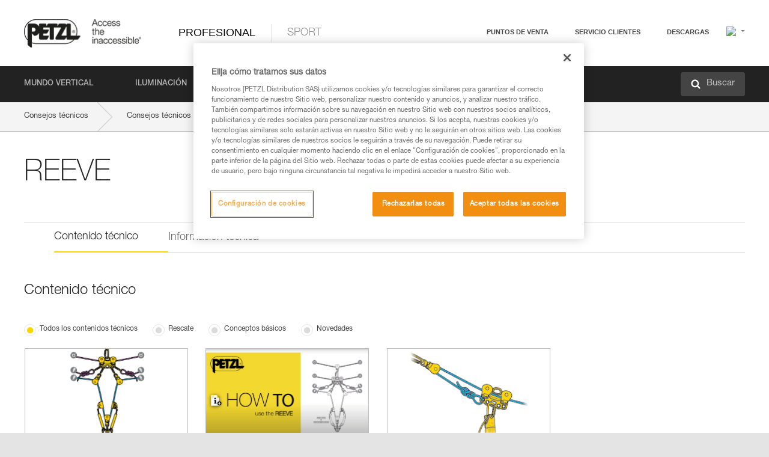

--- FILE ---
content_type: text/html;charset=UTF-8
request_url: https://www.petzl.com/INT/es/Profesional/Poleas/technical-content-product/REEVE
body_size: 64738
content:

<!DOCTYPE HTML>

    
    <html class="" lang="es-es" translate="yes">

    <head>
<script src="/static/111213/js/perf/stub.js" type="text/javascript"></script><script src="/faces/a4j/g/3_3_3.Finalorg.ajax4jsf.javascript.AjaxScript?rel=1767635023000" type="text/javascript"></script><script src="/jslibrary/1637251311258/sfdc/VFRemote.js" type="text/javascript"></script><script src="/static/111213/js/functions.js" type="text/javascript"></script><script src="/jslibrary/1765401167258/sfdc/main.js" type="text/javascript"></script><script src="/jslibrary/jslabels/1767637932000/es.js" type="text/javascript"></script><script src="/static/111213/desktop/desktopAjax.js" type="text/javascript"></script><script src="/static/111213/js/picklist4.js" type="text/javascript"></script><script src="/jslibrary/1746634855258/sfdc/IframeThirdPartyContextLogging.js" type="text/javascript"></script><script src="/jslibrary/1686615502258/sfdc/VFState.js" type="text/javascript"></script><script src="/jslibrary/1647410351258/sfdc/NetworkTracking.js" type="text/javascript"></script><script>try{ NetworkTracking.init('/_ui/networks/tracking/NetworkTrackingServlet', 'network', '0661r000003NJg2'); }catch(x){}try{ NetworkTracking.logPageView();}catch(x){}</script><script>(function(UITheme) {
    UITheme.getUITheme = function() { 
        return UserContext.uiTheme;
    };
}(window.UITheme = window.UITheme || {}));</script><script type="text/javascript">
Visualforce.remoting.Manager.add(new $VFRM.RemotingProviderImpl({"vf":{"vid":"0661r000003NJg2","xhr":false,"dev":false,"tst":false,"dbg":false,"tm":1767845289100,"ovrprm":false},"actions":{"B2C_Web_Login_Utils":{"ms":[{"name":"portalUserLogin","len":4,"ns":"","ver":34.0,"csrf":"VmpFPSxNakF5Tmkwd01TMHhNVlF3TkRvd09Eb3dPUzR4TURGYSxOOHdReUdTb210SkpTUmJvTjRZcHN2Yndua3Y1TlVVTGxwSS1XUy00RTRJPSxaVEl4TVRjMw==","authorization":"[base64].Q2lOQ01rTmZWMlZpWDB4dloybHVYMVYwYVd4ekxuQnZjblJoYkZWelpYSk1iMmRwYmc9PQ==.3_PPTZUrzkTUxxcphDVdjyiRm_YgrkqyrYywHRDuMS0="},{"name":"portalUserLoginWithCountry","len":5,"ns":"","ver":34.0,"csrf":"VmpFPSxNakF5Tmkwd01TMHhNVlF3TkRvd09Eb3dPUzR4TURSYSx4aEEzTWFiNTRfaTd4cFJhS0Z3LWhaVVo1Z042emphaWtjMzhlNnk4UHBjPSxZbVJoWVdVeQ==","authorization":"[base64].Q2k1Q01rTmZWMlZpWDB4dloybHVYMVYwYVd4ekxuQnZjblJoYkZWelpYSk1iMmRwYmxkcGRHaERiM1Z1ZEhKNQ==.zKQKbMvNO6AgNq-bvvSuUBBt1dqxX7ZR3GS_Dkj-wc4="},{"name":"verifyCaptcha","len":1,"ns":"","ver":34.0,"csrf":"VmpFPSxNakF5Tmkwd01TMHhNVlF3TkRvd09Eb3dPUzR4TURaYSx3TmZIenVsTkR4bV9TT3pRSkxpTzJkVVZxZ2RtakxUZEExYTVMQ0MwNFBNPSxZV0poTm1aag==","authorization":"[base64].Q2lGQ01rTmZWMlZpWDB4dloybHVYMVYwYVd4ekxuWmxjbWxtZVVOaGNIUmphR0U9.l2h8lZ8YIs9BEEvR72mfLYUJIllhBQWkAGZ9hrFWjlg="}],"prm":1},"Web_PetzlGroupLinks_Ctrl":{"ms":[{"name":"getOtherSites","len":2,"ns":"","ver":46.0,"csrf":"VmpFPSxNakF5Tmkwd01TMHhNVlF3TkRvd09Eb3dPUzR4TURkYSxZMXJyazR5SGMyM0F1RmxGdE8wRl9RdFZINHhPWFE4eTJDUVhSSmlzR3BRPSxaak0zWVdJeg==","authorization":"[base64].Q2laWFpXSmZVR1YwZW14SGNtOTFjRXhwYm10elgwTjBjbXd1WjJWMFQzUm9aWEpUYVhSbGN3PT0=.eekl8ZCPnvQIO2oNYUPtD6QYQKyJPHxL-jM2oD9tWZ8="}],"prm":1},"Web_SlideIn_Ctrl":{"ms":[{"name":"getSlideInAnim","len":3,"ns":"","ver":58.0,"csrf":"VmpFPSxNakF5Tmkwd01TMHhNVlF3TkRvd09Eb3dPUzR4TURsYSwyV2tPeU1pR29VZ204NzRzYnFYdjFpTmJIcHF5U1Bqcy1zcnl5bl9fc0VRPSxaR0pqTkdFeg==","authorization":"[base64].Q2g5WFpXSmZVMnhwWkdWSmJsOURkSEpzTG1kbGRGTnNhV1JsU1c1QmJtbHQ=.PPND3dE-Q6X7m54IBGvTfD0V39UPj0yHHhCU2PQQbrQ="}],"prm":1},"Web_SocialNetworksList_Ctrl":{"ms":[{"name":"getSocialNetworks","len":0,"ns":"","ver":46.0,"csrf":"VmpFPSxNakF5Tmkwd01TMHhNVlF3TkRvd09Eb3dPUzR4TVRCYSxEc05RYkgxOTFTY0VqcGk4ZnNoU202eXJiQTBvVjdVeFlrZGo0by1BUTlnPSxNMk0wTWpRMA==","authorization":"[base64].Q2kxWFpXSmZVMjlqYVdGc1RtVjBkMjl5YTNOTWFYTjBYME4wY213dVoyVjBVMjlqYVdGc1RtVjBkMjl5YTNNPQ==.buEmx1iZf7QYX_AOEqiOlUWHdY6hGe64UL7H5eSOpGw="}],"prm":1},"Web_Template":{"ms":[{"name":"redirectToHome","len":0,"ns":"","ver":51.0,"csrf":"VmpFPSxNakF5Tmkwd01TMHhNVlF3TkRvd09Eb3dPUzR4TVRGYSxKV2IxZDdVWG1hQ3R6M2RyU3B2Y2tIVnl1LXZKcjBUSlJZdUtEdDB0SWpFPSxORGRpT0dWaw==","authorization":"[base64].Q2h0WFpXSmZWR1Z0Y0d4aGRHVXVjbVZrYVhKbFkzUlViMGh2YldVPQ==.Vk6ZH0yROGKngA-MMSQDFF9RudD-g_lhutAFwU_B1Mk="}],"prm":0}},"service":"apexremote"}));
</script><meta HTTP-EQUIV="PRAGMA" CONTENT="NO-CACHE" />
<meta HTTP-EQUIV="Expires" content="Mon, 01 Jan 1990 12:00:00 GMT" />



        <style>
            input[type="button"], input[type="submit"],
            input[type="text"] {
                appearance: none;
                -webkit-appearance: none; /* Safari and Chrome */
                -moz-appearance: none; /* Firefox */
            }

            .Btn-diy:not(.inline-button){
                margin-top: 30px;
            }

            .tabs--diy li.is-active a {
                border-bottom: 2px solid #aed73c !important;
            }

            .tag--diy {
                background-color: #aed73c !important;
                color: #FFF !important;
            }

            .radioElementHeight {
                height: auto !important;
            }
        </style>

        
        <link href="/resource/1756816274000/Petzl_Front/static/img/favicon/apple-touch-icon.png" rel="apple-touch-icon" sizes="180x180" />
        <link href="/resource/1756816274000/Petzl_Front/static/img/favicon/favicon-32x32.png" rel="icon" sizes="32x32" type="image/png" />
        <link href="/resource/1756816274000/Petzl_Front/static/img/favicon/favicon-16x16.png" rel="icon" sizes="16x16" type="image/png" />
        <link href="/resource/1756816274000/Petzl_Front/static/img/favicon/site.webmanifest" rel="manifest" />
        <link color="#5bbad5" href="/resource/1756816274000/Petzl_Front/static/img/favicon/safari-pinned-tab.svg?orgId=00D20000000HrHq" rel="mask-icon" />
        <meta content="#ffffff" name="msapplication-TileColor" />
        <meta content="#ffffff" name="theme-color" />    
        

        <meta charset="utf-8" />
        <meta content="IE=edge,chrome=1" http-equiv="X-UA-Compatible" />
        <meta content="width=device-width, initial-scale=1, maximum-scale=1, user-scalable=no" name="viewport" />

        <meta name="author" />
            <link href="https://m.petzl.com/INT/es/Profesional/Poleas/technical-content-product/REEVE" media="only screen and (max-width: 640px)" rel="alternate" />

        <meta content="width=device-width" name="viewport" />
        <meta content="561283053,680261019,100000755603222,740898295" property="fb:admins" />
        <meta content="26678879891" property="fb:pages" /><span id="j_id0:j_id1:j_id9">
            <link href="/resource/1756816274000/Petzl_Front/css/common.css" rel="stylesheet" /></span>

        <link href="/resource/1756816274000/Petzl_Front/css/header.css" rel="stylesheet" />

        <style type="text/css">

            .inlineblock, .ib {
                display: -moz-inline-stack;
                display: inline-block;
                vertical-align: middle;
            }

            a.Btn {
                cursor: pointer;
            }

            .inlineblock, .ib {
                display: -moz-inline-stack;
                display: inline-block;
                vertical-align: middle;
            }

            /* .colorbox, #colorbox {
                background: transparent !important;
            } */

            .newsOverview {
                width: 22.4% !important;
            }

            .newsContainer {
                padding-left: 10px;
            }

            .Btn.disabled {
                opacity: 0.5;
                background-color: #d0d0d0 !important;
            }
        </style>
        <link href="/resource/1756816274000/Petzl_Front/css/footer.css" rel="stylesheet" />
        <link href="/resource/1756816274000/Petzl_Front/fontface.css" rel="stylesheet" />
        <script src="/resource/1756816274000/Petzl_Front/js/libs/jquery.js" type="text/javascript"></script>
        <script src="/resource/1756816274000/Petzl_Front/js/libs/jquery.touchr.js" type="text/javascript"></script>
        <script src="/resource/1756816274000/Petzl_Front/js/libs/jquery.easing.js" type="text/javascript"></script>
        <script src="/resource/1756816274000/Petzl_Front/js/libs/jquery.sticky.js" type="text/javascript"></script>
        <script src="/resource/1756816274000/Petzl_Front/js/libs/modernizr.js" type="text/javascript"></script>
        <script src="/resource/1756816274000/Petzl_Front/js/libs/html5shiv.js" type="text/javascript"></script>
        <script src="/resource/1756816274000/Petzl_Front/js-custom/public/jquery.cookie.js" type="text/javascript"></script>
        <script src="/resource/1756816274000/Petzl_Front/js-custom/login.js" type="text/javascript"></script>

        <link href="" id="mobileString" style="display:none;" />
        <link href="https://m.petzl.com" id="mobileDomain" style="display:none;" />
        <link href="https://www.petzl.com" id="siteDomain" style="display:none;" />
        <link href="https://www.petzl.com" id="sitedomain_b2c" style="display:none;" />
        <link href="" id="b2cServerDomainPrefix" style="display:none;" />
        <link data-value="[FR-CA, EN-DK, EN-NO, EN-FI, EN-SE, ES-PT, EN-PT, FR-CH, DE-CH, IT-CH, DE-AT, EN-GB, FR-BE, EN-BE, EN-NL, EN-LU, FR-LU, DE, DE-DE, EN, EN-CA, EN-US, ES, ES-ES, FR, FR-FR, IT, IT-IT]" id="countryLanguageList" style="display:none;" />
        <link data-value="[CA/en, DK/en, NO/en, FI/en, SE/en, PT/es, CH/fr, AT/de, GB/en, BE/fr, NL/en, LU/fr, INT/en, DE/de, US/en, ES/es, FR/fr, IT/it]" id="defaultCountryLanguageList" style="display:none;" />
        <link data-value="[CA, DK, NO, FI, SE, PT, CH, AT, GB, BE, NL, LU, INT, DE, US, ES, FR, IT]" id="countryCodeSet" style="display:none;" />
        <link href="false" id="isMobile" />

        <script>

            // OneTrust: avoid "initGmaps is not a function" error
            // on the pages other than DealerLocatorAdv
            window.initGmaps = window.initGmaps || function() { };

            //Variables
            var emailPattern = /^([a-zA-Z0-9_\-\.\+]+)@([a-zA-Z0-9_\-\.]+)\.[a-zA-Z0-9\-]{2,}$/;

            //Labels
            var b2c_login_label = "login";
            var b2c_checkout_label = "checkout";

            //Validation titles
            //Emails
            var v_message_email_required = "Email mandatory";
            var v_message_email = "Invalid email";

            var v_message_email_confirm_required = "Email confirm mandatory";
            var v_message_email_equal = "Email don't match";

            var v_message_email_unknown = "Unknown email";

            //Passwords
            var v_message_password_required = "Password mandatory";
            var v_message_password = "Password don't match security rules";
            var v_message_password_invalid = "Invalid password";

            var v_message_password_confirm_required = "Password confirm mandatory";
            var v_message_password_equal = "Password don't match";

            //Sates
            var v_message_state_required = "State mandatory";

            //Activites
            var v_message_activities_required = "Activities are mandatory";

            //Address
            var v_message_first_name_required = "First name mandatory";
            var v_message_last_name_required = "Last name mandatory";
            var v_message_phone_required = "Phone mandatory";
            var v_message_address_required = "Address mandatory";
            var v_message_city_required = "City mandatory";
            var v_message_zip_required = "Zip mandatory";
            var v_message_zip_invalid = "zip code must be 5 numeric characters";

            //Payment
            var v_message_card_number_required = "Credit card number is mandatory";
            var v_message_card_number_invalid = "Please enter a valid card number";
            var v_message_card_security_code_invalid =  "Please enter a valid security code";
            var v_message_card_expiration_invalid = "Please enter a valid expiration date";

            //Company
            var v_message_company_required = "Company required";

            // Title
            var v_message_title_required = "Title required";

            function initValidationMessages(){

                //State
                $('.stateSelector .inputText_errorLabel').html(v_message_state_required);

                //Activities
                $('.ActivityWrapper_errorLabel').html(v_message_activities_required);

                //Notify me popin
                var $notifyme = $('.popin.popinNotifyMe');
                if ($notifyme.length > 0){
                    $notifyme.find('input#Firstname').parent().next('[class*=errorLabel]').html(v_message_first_name_required);
                    $notifyme.find('input#LastName').parent().next('[class*=errorLabel]').html(v_message_last_name_required);
                    $notifyme.find('input#Email').parent().next('[class*=errorLabel]').html(v_message_email_required);
                }

                //Header login / notifyme login
                if (window.loginCTRL) {

                    var sessionRedirectHandler = loginCTRL.sessionRedirectHandler;

                    loginCTRL.sessionRedirectHandler = function(data, status){
                        if (!data) {
                            var form = document.getElementById('LogOrNot');
                            form.querySelector('#panelErrorMessage > .InputText_errorLabel:first-child').style.display = 'block';

                            var inputs = form.querySelectorAll('.InputContainer_input');
                            var i = inputs.length;
                            while (--i >= 0) {
                                var inp = inputs[i];
                                inp.classList.add('InputText-error');
                                inp.nextElementSibling.innerText = '';
                            }
                            return;
                        }

                        sessionRedirectHandler(data, status);
                    };

                    // loginCTRL.errorHandler = function () {
                    window.loginFormValidation = function () {
                        var valid = true;

                        var emailError = null;

                        var $inputEmail = $('#loginEmail');
                        var $labelEmail = $inputEmail.parent().next('.InputText_errorLabel');

                        var $inputPwd = $('#loginPwd');
                        var $labelPwd = $inputPwd.parent().next('.InputText_errorLabel');

                        // Empty email
                        if (!$inputEmail.val()) emailError = v_message_email; // You can replace to v_message_email_required

                        // Invalid email
                        if (!emailError && !emailPattern.test($inputEmail.val())) emailError = v_message_email;

                        if (emailError != null) {
                            $inputEmail.parent().addClass('InputText-error');
                            $labelEmail.html(emailError).show();
                        }
                        else {
                            $inputEmail.parent().removeClass('InputText-error');
                            $labelEmail.hide();
                        }

                        //Empty password
                        if (!$inputPwd.val()) {
                            $inputPwd.parent().addClass('InputText-error');
                            $labelPwd.html(v_message_password_invalid).show();
                            valid = false;
                        }
                        else {
                            $inputPwd.parent().removeClass('InputText-error');
                            $labelPwd.hide();
                        }

                        valid = valid && !emailError;

                        return valid;
                    }
                }

                //All address forms / payment form
                if (typeof $.validator != 'undefined'){

                    // HK: 04/05/2017
                    $.validator.addMethod('required', function (value, element) {
                        return /[\w\d]+/gi.test(value);
                    });

                    setTimeout(function(){

                        var performSpecialValidationsOld = window.performSpecialValidations;

                        window.performSpecialValidations = function(validateWhat){
                            var isValid = typeof performSpecialValidationsOld == 'function' ?  performSpecialValidationsOld(validateWhat) : true;
                            setTimeout(function(){
                                if(window.validator && window.validator.numberOfInvalids()){
                                    $('.InputContainer_input.InputText-error:visible').first().find('input')
                                            .add($('.PaymentWrapper .InputText_errorLabel:visible').first().prev().find('input'))
                                            .first()
                                            .focus();
                                }
                            }, 100);
                            return isValid;
                        };

                        $.validator.messages.required = '\u2000';
                        $.validator.messages.equal = '\u2001';
                        $.validator.messages.password = '\u2002';
                        $.validator.messages.email = '\u2003';
                        $.validator.messages.email2 = '\u2003';
                        $.validator.messages.minlength = '\u2004';
                        $.validator.messages.zip = '\u2005';

                        var $validator = window.validator;
                        if (!$validator) return;

                        var func = $validator.settings.highlight;
                        if (!func) return;

                        $validator.settings.highlight = function(element, errorClass, validClass){

                            func(element, errorClass, validClass);

                            $(element).parent()
                                    .next('label')
                                    .css('visibility', 'hidden');

                            setTimeout(function(){

                                var $errorLabel = $(element).parent().siblings('label.InputText_errorLabel').first();
                                if ($errorLabel.length == 0)
                                    $errorLabel = $(element).parent().parent().siblings('label.InputText_errorLabel:contains("\u2000")');

                                var id = $(element).attr('id') || $(element).attr('class');
                                id = !id ? '' : id.toLowerCase();

                                //Email
                                if (id.indexOf('email') >= 0 && id.indexOf('confirm') >= 0 && $errorLabel.html() == '\u2000')
                                    $errorLabel.html(v_message_email_confirm_required);
                                else if (id.indexOf('email') >= 0 && $errorLabel.html() == '\u2000')
                                    $errorLabel.html(v_message_email_required);
                                else if (id.indexOf('email') >= 0 && $errorLabel.html() == '\u2001')
                                    $errorLabel.html(v_message_email_equal);
                                else if (id.indexOf('email') >= 0 && $errorLabel.html() == '\u2003')
                                    $errorLabel.html(v_message_email);

                                //Password
                                if (id.indexOf('password') >= 0 && id.indexOf('confirm') >= 0 && $errorLabel.html() == '\u2000')
                                    $errorLabel.html(v_message_password_confirm_required);
                                else if (id.indexOf('password') >= 0 && $errorLabel.html() == '\u2000')
                                    $errorLabel.html(v_message_password_required);
                                else if (id.indexOf('password') >= 0 && $errorLabel.html() == '\u2001')
                                    $errorLabel.html(v_message_password_equal);
                                else if (id.indexOf('password') >= 0 && $errorLabel.html() == '\u2004')
                                    $errorLabel.html(v_message_password_invalid);
                                else if (id.indexOf('password') >= 0 && $errorLabel.html() == '\u2002')
                                    $errorLabel.html(v_message_password);


                                //Address
                                if (id.indexOf('firstname') >= 0 && $errorLabel.html() == '\u2000')
                                    $errorLabel.html(v_message_first_name_required);
                                else if (id.indexOf('lastname') >= 0 && $errorLabel.html() == '\u2000')
                                    $errorLabel.html(v_message_last_name_required);
                                else if (id.indexOf('phone') >= 0 && $errorLabel.html() == '\u2000')
                                    $errorLabel.html(v_message_phone_required);
                                else if (id.indexOf('address') >= 0 && $errorLabel.html() == '\u2000')
                                    $errorLabel.html(v_message_address_required);
                                else if (id.indexOf('address') >= 0 && $errorLabel.html() == '\u2000')
                                    $errorLabel.html(v_message_address_required);
                                else if (id.indexOf('city') >= 0 && $errorLabel.html() == '\u2000')
                                    $errorLabel.html(v_message_city_required);
                                else if (id.indexOf('zip') >= 0 && $errorLabel.html() == '\u2000')
                                    $errorLabel.html(v_message_zip_required);
                                else if (id.indexOf('zip') >= 0 && $errorLabel.html() == '\u2005')
                                    $errorLabel.html(v_message_zip_invalid);

                                //Company
                                if (id.indexOf('company') >= 0 && $errorLabel.html() == '\u2000')
                                    $errorLabel.html(v_message_company_required);

                                //Title
                                if (id.indexOf('persontitle') >= 0 && $errorLabel.html() == '\u2000')
                                    $errorLabel.html(v_message_title_required);


                                //Credit card
                                if (id.indexOf('card-number') >= 0 && $errorLabel.html() == '\u2000')
                                    $errorLabel.html(v_message_card_number_required);

                                $errorLabel.css('visibility', 'visible');

                            }, 150);
                        }
                    }, 50);
                }
            }

            $(function(){

                initValidationMessages();
                // PCI
                window.cartQnt = {};

                $('.InputText input[type=text],input[data-input]').bind('keypress', function (event) {
                    var regex = new RegExp(/^['\u00C0-\u017F\w\d\s_\-@\.,;\+&*#]+$/gi);
                    var key = String.fromCharCode(event.keyCode ? event.keyCode : event.which);
                    if (!regex.test(key) && event.charCode) {
                        event.preventDefault();
                        event.stopImmediatePropagation();
                        return false;
                    }
                }).bind('paste', function(e){
                    e.stopPropagation();
                    e.preventDefault();
                    var value = (e.originalEvent || e).clipboardData.getData('text/plain');
                    var regex = new RegExp(/[^'\u00C0-\u017F\w\d\s_\-@\.,;\+&*#]/gi);
                    $(this).val(value.replace(regex, ''));
                    if ($(this).is('.searchInput'))
                        searchEvent();
                });

                $('h1,h2,h3,h4,h5,h6,a').each(function(){
                    $(this).html($(this).html().replace(/([^>])®/g,"$1<sup>®</sup>"));
                });

            });
        </script>

            <title>Consejos t&eacute;cnicos por producto - Petzl Other, REEVE</title>

            <meta content="Petzl Other. Consejos t&eacute;cnicos por producto, REEVE" name="description" />

            <link href="/resource/1756816274000/Petzl_Front/css/content-page.css" rel="stylesheet" />
            <link href="/resource/1756816274000/Petzl_Front/css/news.css" rel="stylesheet" />
            <link href="/resource/1756816274000/Petzl_Front/css/menu.css" rel="stylesheet" />
            <link href="/resource/1756816274000/Petzl_Front/css/technical-content-by-product.css" rel="stylesheet" />
                <link href="https://www.petzl.com/IT/it/Professionale/Carrucole/technical-content-product/REEVE" hreflang="it-it" rel="alternate" />
                <link href="https://www.petzl.com/CH/it/Professionale/Carrucole/technical-content-product/REEVE" hreflang="it-ch" rel="alternate" />
                <link href="https://www.petzl.com/LU/fr/Professionnel/Poulies/technical-content-product/REEVE" hreflang="fr-lu" rel="alternate" />
                <link href="https://www.petzl.com/FR/fr/Professionnel/Poulies/technical-content-product/REEVE" hreflang="fr-fr" rel="alternate" />
                <link href="https://www.petzl.com/CH/fr/Professionnel/Poulies/technical-content-product/REEVE" hreflang="fr-ch" rel="alternate" />
                <link href="https://www.petzl.com/CA/fr/Professionnel/Poulies/technical-content-product/REEVE" hreflang="fr-ca" rel="alternate" />
                <link href="https://www.petzl.com/BE/fr/Professionnel/Poulies/technical-content-product/REEVE" hreflang="fr-be" rel="alternate" />
                <link href="https://www.petzl.com/PT/es/Profesional/Poleas/technical-content-product/REEVE" hreflang="es-pt" rel="alternate" />
                <link href="https://www.petzl.com/ES/es/Profesional/Poleas/technical-content-product/REEVE" hreflang="es-es" rel="alternate" />
                <link href="https://www.petzl.com/US/en/Professional/Pulleys/technical-content-product/REEVE" hreflang="en-us" rel="alternate" />
                <link href="https://www.petzl.com/SE/en/Professional/Pulleys/technical-content-product/REEVE" hreflang="en-se" rel="alternate" />
                <link href="https://www.petzl.com/PT/en/Professional/Pulleys/technical-content-product/REEVE" hreflang="en-pt" rel="alternate" />
                <link href="https://www.petzl.com/NO/en/Professional/Pulleys/technical-content-product/REEVE" hreflang="en-no" rel="alternate" />
                <link href="https://www.petzl.com/NL/en/Professional/Pulleys/technical-content-product/REEVE" hreflang="en-nl" rel="alternate" />
                <link href="https://www.petzl.com/LU/en/Professional/Pulleys/technical-content-product/REEVE" hreflang="en-lu" rel="alternate" />
                <link href="https://www.petzl.com/GB/en/Professional/Pulleys/technical-content-product/REEVE" hreflang="en-gb" rel="alternate" />
                <link href="https://www.petzl.com/FI/en/Professional/Pulleys/technical-content-product/REEVE" hreflang="en-fi" rel="alternate" />
                <link href="https://www.petzl.com/DK/en/Professional/Pulleys/technical-content-product/REEVE" hreflang="en-dk" rel="alternate" />
                <link href="https://www.petzl.com/CA/en/Professional/Pulleys/technical-content-product/REEVE" hreflang="en-ca" rel="alternate" />
                <link href="https://www.petzl.com/BE/en/Professional/Pulleys/technical-content-product/REEVE" hreflang="en-be" rel="alternate" />
                <link href="https://www.petzl.com/DE/de/Professional/Seilrollen/technical-content-product/REEVE" hreflang="de-de" rel="alternate" />
                <link href="https://www.petzl.com/CH/de/Professional/Seilrollen/technical-content-product/REEVE" hreflang="de-ch" rel="alternate" />
                <link href="https://www.petzl.com/AT/de/Professional/Seilrollen/technical-content-product/REEVE" hreflang="de-at" rel="alternate" />
                <link href="https://www.petzl.com/INT/it/Professionale/Carrucole/technical-content-product/REEVE" hreflang="it" rel="alternate" />
                <link href="https://www.petzl.com/INT/fr/Professionnel/Poulies/technical-content-product/REEVE" hreflang="fr" rel="alternate" />
                <link href="https://www.petzl.com/INT/es/Profesional/Poleas/technical-content-product/REEVE" hreflang="es" rel="alternate" />
                <link href="https://www.petzl.com/INT/en/Professional/Pulleys/technical-content-product/REEVE" hreflang="en" rel="alternate" />
                <link href="https://www.petzl.com/INT/de/Professional/Seilrollen/technical-content-product/REEVE" hreflang="de" rel="alternate" />

            <link href="https://www.petzl.com/INT/en/Professional/Pulleys/technical-content-product/REEVE" hreflang="x-default" rel="alternate" />

    <script>
        window.dataLayer = window.dataLayer || [];
        window.dataLayer.push({'PageType': 'TechnicalContentProduct','Template': 'Desktop','Univers': 'Professional','Family': 'Poleas','Langue': 'es'});
    </script>

            <style>
                .hidden {
                    display: none !important;
                }
                .contentPage ul li:before {
                    content: " ";
                }
                .contentPage li{
                    margin-top: 0px;
                }
            </style><span id="j_id0:j_id1:j_id23">

 <script>
  
  var _gaq = _gaq || [];
   _gaq.push(['_setAccount', 'UA-2666151-17']);

 </script></span>

        
        <script>
            (function(w,d,s,l,i){w[l]=w[l]||[];w[l].push({'gtm.start':
                    new Date().getTime(),event:'gtm.js'});var f=d.getElementsByTagName(s)[0],
                    j=d.createElement(s),dl=l!='dataLayer'?'&l='+l:'';j.async=true;j.src=
                    '//www.googletagmanager.com/gtm.js?id='+i+dl;f.parentNode.insertBefore(j,f);
            })(window,document,'script','dataLayer','GTM-MWKBJV');
        </script>
    </head>

    <body>
<form id="j_id0:j_id1:j_id33" name="j_id0:j_id1:j_id33" method="post" action="/Web_ProductTechContent" enctype="application/x-www-form-urlencoded">
<input type="hidden" name="j_id0:j_id1:j_id33" value="j_id0:j_id1:j_id33" />
<script id="j_id0:j_id1:j_id33:j_id34" type="text/javascript">refreshAccountPopin=function(){A4J.AJAX.Submit('j_id0:j_id1:j_id33',null,{'similarityGroupingId':'j_id0:j_id1:j_id33:j_id34','parameters':{'j_id0:j_id1:j_id33:j_id34':'j_id0:j_id1:j_id33:j_id34'} } )};
</script><div id="j_id0:j_id1:j_id33:j_id238"></div>
</form><span id="ajax-view-state-page-container" style="display: none"><span id="ajax-view-state" style="display: none"><input type="hidden"  id="com.salesforce.visualforce.ViewState" name="com.salesforce.visualforce.ViewState" value="i:AAAAWXsidCI6IjAwRDIwMDAwMDAwSHJIcSIsInYiOiIwMkcxcjAwMDAwMEpsQ1oiLCJhIjoidmZlbmNyeXB0aW9ua2V5IiwidSI6IjAwNXcwMDAwMDA0bHlqbSJ9U7qteSqgbwxjnkDybC9VW+IbE6IU17gd0yNj/wAAAZubylx6nj9gHcZWlqP3hLfoclMsDnDMdhnq28fDbgVCN4kTT9s0nShmhYf1C5v/kNLmfI6ehVdHiCbGVduVFgnk5Xx7MgqThJB1XV619WFfEjB3KAJwWzCXHvAltd5XbNwa3tM5fUxC6HuqsKJrwSh9QC8YGWIdAcJ8f1lKA3koBR/X55XsHVumkVuvXAS9tEUE3+yZ3kETqDL/RrBmm/KkUUiIN2Lv6A496HibuVNEopUynPZltogSelDsmHwxDx/gsas/5qFFRNtDS1BADRTHhKzvJxkcBqRPt24jEaeszTTBsACqsHHcn+txsWiheKhi4PFJzAr4M4T/vr+X8z2nwMmCMF2UFa+ji/kXesLOuIXRkl6tsRRjZPiL/e5BoFCo47GAsoZFQ4O3JLJp5d9/SG43cVGsqnNR21n4F/KzENw54HBXcd1aGIHJn2DHGLKjpsF0YIlq0n93n9Bn552JDlMYXxD8tsWtb79HgzgStvNTD7ZWvG9mIR9wXs5l7VJ/Mv928HUGQODM0Mk+G2r/T3iCaYruS5Zyg4fw+FgmlckC27mzjcKUFooo/[base64]/b+1UDCgsglSxQaR1JoSo70fWme0/2vb2uJwTNZe3TW+6S/u6gNJ7bR89Vt2DFjr0Ed/04CQyLle/xETrUVd9zWBloYhXALib8eXpBzFJ6OOf00QLkVWPIe+7kqeRyCRdTbYugEVAz+DZPNbLXWk5PFp91T4JhJGsblbxQzs91V+XKQEcdVIQZdmlh0dvezNzXY6xmvP+lOC5BgxX15j3l/Nz4tT/qYwFjWMhVwvsT/iDL5j0u8/lZvzqR6ZXkXprdWraSHj+m4+usRVcypInEvN9+i35ObZj6livEf5aQUEWkATPnu3sD1WsWjRkElKWMBgzXAAv/iVbWFCW6WVpUQVCHLr6UmyczMulqxh7miCf2HMJph+45gZtwqN0kpn5vGRTUdyzEnDX1sy0He13R4URNxo1zp83+DZLJsfw/D29BhFvyJWN7AXidsYmE213Owud21y/ml4GIaoOjYSjCTQYhO8q+8BPIROe+QdCAOKFPU/vjOn8gkDTzf1+TGUuwpdjVSAZKNNOJ73XdbnoiOUsIPiIITECejL3thC5u9yKCKGz7FO08OC2+4Y2+daKfZlQaCsq+mQTHVWmIoH+e/w6PUGgSUXYWBIXYpqT27e0hAQEJINt7dxJuQ//VwC8y4Fl8PZlJl7yeAfnpla7f5/[base64]/HA/16TvQLamypaPeKVSlJMKK+bB5GdwjtSnkxrPwHzHAXV/Gesi4s47PVFexwGNHVKsdNvPOnKdXT9k5NW3HXzNG4Q9JYIgvIVWdFjqILQFi95HMZ7YpftmSL5pyfKqR8QJ1sVzWXNLiAaxMNInpRdDY27+nyO6otbKyyihDTg8jsrPESCoItFBgjBVFoS7+4QV/jF+zjxJt4disn68F9iaxBgi7pYOzOgJHQ5MzUTDgknfr9Ub+VflqG959qU4+w4lkr/PzIJE4GDn1+/aDg6l1H668LkE+KWtJY3a31YcvoIo18YY+RvW0W/6LAF/LUQ6WyRy3zfD+GAiyUW9Qc2JIMVUTsFpP0vCcPo4KSCzsPGWBs4cx7QdKb0w95mQPjbfOkZhH5jn4kKOuAgL4DRgfp3Q3uqXoeK6FlLCZqKqAAOz1M9ZU0dGtosfBdjiRwoZe4I8t4XuGzEsbjzvOqN4B84SBcoWzR/b1QE7Sdai5lzSgCR+4BOn/cUqaKmMHx7KpqmN5gbn9ueqFdAWicuOg2q2N6BImm4dlm0W9qN9Ulbq0jDxTJuWOqSeNQfAwt2epSL0+iMxt9oaIxFhycYrV8F0k+8h1MZYDtdRrR09DDSh+P/VwgJd6Td5ZXwCWKB+C7VDw1L93vgA8bixQkL79+0pq9Sw8YDMwda7m0h38BizCBrC4Shm0ApwFjSTYndALcNKypeBEkchM5d3p1cU3atEsbAgCvIA7K0ej2vExzX4D+E9uU9tr40t3MQnlP7wnsAH56y+ET2U73357mg/NPoWghBw6LalD7HGGqBAlnO9heHTiGMz7wHJ7tr1/[base64]/GKWc3fMMDVbm6chqBIanzmixesVNvhiEl79zvtFI/qqVk3oucUZsYfuuewoauZ7Ina76awVAUJfwuA29T81W6VuGfmtvFE1wLNa3yG6Mkwa8H29CYHrpvy4FdrfFvTohWE6DCc1/Q7Uk4MWLjBZJUPw533kVEL6GwEo3gtF5/MrcjfIHReC6JrH/vXEGWNl0JhHPKdUWY6ZiLFbkWdhsWv33Jws2sGxv4xP220Wn30GHuRZkBLZjc6i6a+2JpFpZ755qYViQSsgCn1a6a04eCATWT8C1HakCSqd17X+ZSJs4ZF2yQDpBg+nG4n+3QLJyh6M22fSGoujoURUz55VdK+jsC0XIvmTOrZ11p6ppwI/hPLoUrCURu/XCQVTJTiq/fN3q5Obs1MvkEozz8YLMctu4kHewwEXvq/SbDMnAyYjJyGutuS1lZt2/1VrY1VOwSvUUlJRcB+zJy8hGa41dXQglpPlyMmD801xQmM1/RmhJHXDYkUyzDlah+mlNsnbhr+i9vdcgziQKvZCH1Y40wdA0WbyIYj5eY26Dgvl2y9UHbo6ymu/RjdQwTAFbMhL3QliwpvLXwMcLXkTAB9c2TAoHQBaNAd5nEuBAOuB9G3goUQ9Tmlo036BtoDIKG+ac4cBDCyT6IKUzwobtr8Y7SsSqUTs7ZJYVAcfG/[base64]/TcFnUQTO9VVBV2DUBK7rGyu8LhsycJQGs9y8V9apXIpDxPXB/OwSV92+QlOCmG5CwZVZQHRdNzBf3ZDhOLnsn6tByim9A8zpcLgw2POm33K9Zsa1EgukYQaAi8GgGDqpkC5VjwGjWqoJLcHHvuHZIzCikBvbyKTzOazfTC1cTupa1I1lByYoaJ3ByMBAYYJgANxMxdO4t6vjeIOlRnk9KjrMr8oAg52m4hz/RL3RDIr4oKzTf13U1L9CmExU2b0eTUikEAsNT5FqabzqELcVP/5OA3NwMVvi5rkOOiEIeYcKZmdunG8VsrC+OnLZM4Vkt32UwDVVMGpeCcc/8RHZ9QIG9cIfPkIWixJXgcxTywsl73SCcNaADD5wy8u2+K1kJRhUi0+9qIWkTj4TBQLHh3QwB5Uz9fQPrDsaQ5XuHbHiFHQ66To7mIxtGVB2KTQRoenJDBYf+L1BKqjFeMLYpiDAZUcHvue7vTo/K7r1W3u0iTacpNbCmcNw39g1aOl2YfV7UGFMNqgWHsNWRX2hNS50ZguRErdnk/PVK6giDWOb3wEKZI7ziPSLCHW7V/wq/p8+bXtC53tsEnYo0Sv4H8IQ0dmszjzypQ6cdRiSxPcbd+Vp76TCLHrtXuDBZNgLqTgnmVUbbUJ/fkcv4ZUstOBr1mXM/70NVNYD3TGa0eCpOuEB/h0bmAqpBG3e3Z2Irx47JAyKXoen2TG5eBhOwrnJK3bomMJk3diatYNpwBxLvzht1MBpVeEsL/ZUND8Noxfkr/tE0pdXm4liBWtreWCwy0lA6j1dy5xQHtO0fNVL7xX1jmMJvI7sHYqNYHHmuV+otlqdEZL5nntxAdADrr0SrZxJSnloBiA87IQPKGkoO9PSWmp4Cxo6ynj7d/nLr4TyMlXOnn+DJuKiyEJpu4ONXoRor+9hgb5EcNvzNh6x4883OB7nVcbVVCQW/x4Ugg66aBSGF9unAxBcXKHJJz1wHCGgiuk11/s7guMQKdUnHbySmIEZUnLEAQbyY+E3SsrJRsU2sOgrPVOeU1nlrrzcdc5qGX3/zrypB5kZv+n//r+4q0MPE5QZ8jWIf7916vS+urIQk4CIIefKfDOrjjd0XVczFkSfG08Q1zY+JKXEAr1RkLRwwnO5Ze+muzaT/Zsmry00a6sxO7PDd1jlU5UdlKjGx+fpDdx+IhZs1fjd7ONE1Wu9qvAH3DC6TTAYi3CVAiRlHSMBWamfdJ1IjUswYVlUdCxxRSDzYh4+Qci8ZdmDeJN9XMb//DPvBF6F8e35S2P6invV/nKSCuJtsIbAQlqBORWkb0akiBqLA/kc0Hh0hTx/Jojz2z4iKt1lX1j9oLJ9uTjhlhx0p8PjDL59+LrVxCcQF5sSziAxMH34Gd3nn/5DDMCXt3dYPiukgWLlXp7ji6X4bPvMMoJSwclA/QkncrW+11fBUKh/8vScvKTUwPwdRMfRMrLq/OewwG0kccvU+O5LP47z22eNpKsdFXn94lxfzuOtUJQNTq0jyCpudFHf92EgqNCgiR1TAVaDOFtNa4v1xbbPmqZFdCwse7RN7+rjMANSNDeDF9UT1/+kmgOZG60G4fR0UyP/Ip1gJFVoy1m+YuiQ53ah5qYxCDo2cz4wl0v7wCa7bBSJPxVhklylQLHFRb292vt48t4GXP1tlNtQ6weoY63+AugCsF6w8CnPgjgY/aEBp7s2/wxcXEozukmaZOQA55nVbH7+e/mNH2gZJ4qU/VNP90UTDePfJyaktXlSTRODKQJJQPFer1gUwFqHn1vz023auRGwdRb4CLd8JzOrlvP3fG99Sg8DLeebGKVihLobEcKg/AMlZCkxWDEyuc8RsGz7NSrpkKlxmNyIAAltKUpz5YvAzhqKtVmH+4QTPCaUd0n1WLACQf+iTySPtOn3Xg+hgn5f8fHoP282RP0ccLC/OpF/luyKdUR4GFo5lYetCE6FSk23Z3p3USJzGO9SYn6T5L041YvNc0mCT3n+DG3oSY+rlLhf5ncTe21A/mfwFCE1JqS+RDS5jyz/7XZKv20xUS9yvTNVFhKt+zDqBO1vMjvltdV7u37J6vQSLqjeDXTguZSl5jN+VE4piCxEpQWgrGDyS61muIO/jtHV7XpmGNxQMZ252G7MKbzCSJJFm3yUudCv1v7AVAEG0Vwwu1pE2qZYfjyivDhlBV6TJFPtQZ1P9o4N33U88FCf0c8Zn6sidpZ4bZWaFgnZqxR2ccb1JW7nQ8RZHO14K5G1aTQ5NbSaHUu9p+Gz9bgKqvkO/mFFrmkiVUH9qG6A2qi7SuOhz9SSJqjxVg6eAfuNeqz8atTnBtY8k/iRm2nj3q3STXsMgwS6iox+b/KQgJ5J08Nxwim/xjG9eWoHgjfMNXK1FNK4cD6mxAOZuxP3BgpkoyLbgOklVelaSco88VZLpfdM7W9mxzehOqNQRYCCnunQNDu6RNuKcZQw4FFMn8pCB8tEIgnpINXtcqVvkqWnt/Izho2wezvV926GLH2h3MNYf+tFXOzhVwbPdxKyTarnOGIFHoqkZBlydXY3bLycojF89lAMEJGy644KQPrqUkGgPnN2Ggti5v0Y0itXtnmO5mBC/psP0DDRJgCENG2c8y98g1GQcbFT5qM9qH1t2hzCtWsuOvMoO43KdRUIyfJiJVyKnY0I1Foc43A5hnR2g9A3qnUkTHMTeA+WT66QVdkGcBt7UObZ/oRHbb0dRSr1LmS7KD35/+Qto9M8l49H1OgAGaOkjGwiXLK1zJNx6XdT+8uUE0F2S/fb/B+DPGlHDBPLkyR+smll26Ag7BUyfBKg+NVXcPs4+nDYaC0AYH95uhtkPN7tgYu+6kFUa+vwSCRpj/XpPFVxwzeQleMToDzF4x2mLDo8OfvHfLt676ls62n/H5XN674UgkNDI6uBgPBSrhRxnoIwX1xqQBysBXxSoy/H6RWtH/3TTHzC2CjQ4mnJgUh4jyrII+Vl3wVMMvg4IIktyijpd6MbPo8Y0fZZ7Iowp4RZ/ayZtnbZc7sDaQ/gTNJA7CuE4xd30VEh+d3Iwdty3RyFPnv+5zWG5kh8o+0T3V9pzjl2UIHT+Oux4lblJGUC7ohGR40YKE8f5cl1PZsZ3lxX2JTYBGxjrqElKxfZKylkf/OaEmX/da5iQNgWCcV7fj+AoZvLKV5w+M+tWjitKOQoEc19o/qUe2gzzBJbSDQtJMDZ++MA2a5zYsZCv91QIxVjZTAHsCJDrn3N3rVxBqVvyv/BrD0wJ6R45UJudAqzmIFtOJ06drRwcExNBOl+E/eeuQG498DQn9GD44N2Ua7YJoxGb5MFg+0UuFCGITiDh3FggY8X2yN/9vK24ib9o0reeA4BujSsIytw4aSoCAPW1Nz1NryIHtZMMVJJhp0chkUglhu+BeQYfvlOjuuEW7oHKrYfP3oGbkxUO2cDFwsaI6gTsq7slE/c7ISw50Th7eHkDLkeMd2aDiywZs97Dw9V5Snl4NyWunBSAPnivKiwoDpSEgxack1AHZlJ5LZQZcCI3S0dOXwjObzd1k4nwyIKWEgXT5S7KcamgGpSC54RAPh2Q6irvG0Cw9KCXMqaKM6Z/02ZhVv2Ou43SNTo2KBrQiPvxDZCe01pTOoA+YsSCr+5ZOKVpUGqYwxRmiUX1p17mVfuD1tO/G00yRaCikZtLBZ1FJVTSRp2aV0QGKbgSvpRdbbTJ1WPgLaYu35Lq4ZcmHJ6MJkibCBpgI0Ifw4O+xvKrwY6beVibt90zJl0WMPv0gopZIQcSOSWmz6GZUZc3+Oa4jWmf4W7ScZq5kjhDTUnSFXnLXuqQcEm6sIth/oHLBjNp/9dfQL78UD5KEm9n+Ysm7jt+ceNU7AyLUdCInXiDgkLBCupSHDzzJIqySi1mb9p75Gv/b22dR4rdwBIS9MryhadX2vV3/6oLruSrnjPzINOwfZjtfgg8RAVYnpAXFbgMLoxZoR0kuNZ7J6zuUtYTdBU/pkyBuzUCqULjxVzjR13ZJ17hfXVMiYaOJIh+pN7dxeQ/xN7dkHZMEwx7euHgqs4EGhTUSoc/+2ouFXVpb1g3109qNVNuL52xwzPX2aU8uIJHQ9WqU9Fptdgazw7zMpKd16wspE4MB25+mHhBJmBoTCp230UxQTbeDrz7gbgWtexqBwgrt3KViDKH51T+VZLUC/uZaMu+XcEef8OlnF77b83YyaqS1d0/6z+/pN/cr5NCBtfSTznOy9hrkxhCZIwiaH5lxoAN5qxQ+Mcauo22Mzyi7D84B1CQOX0wgwb8EWL/[base64]/C8i2LD99YKGa8LKArcMtnpJBh+YWaZOmN9vgICDkRIJTLhbe/lhv4QEIUB/W3ZyldssAuBnQE8C7T5y0ikgS3ny3FrwMGCBcw9FsAC6ALDSlHhsjmCbCvWg/hpjzeSiLH4Hnd7KF3xvOSw+EmKW8Arqly7K7DzcMdooUp2DgvbVf5qNW6Xj7UB2tzwy4ajLQ/g7wm28ikLYhkRN2LvYDUTEd7Km4j0WjNQ6du4H7yQpD2ghV26ZK43hvJEQsCmfJUUM7af3JR5xWIqLxyCJMDodJwp3xQ/krisYvfy1MUWqHwmb+OUrvQADRII4CmRkpO5GxNxZjY/aYwlxrVd+0MzgShGlLpYXfkUfdgDzU2tYm6r6J7mQ7sJyt7WGpvX2470kCXLfUFDaLCoCpaHy1Fz0f6VNBASK+/aT5dXn8kW816BRiyub9+r9qTMYB2CqaRHWYkSQ/ikOTX70rhpkG01dLuq86TP3uJXQBS/CchLEGnDMIzmoS+EfhCQna4+YcZGVnouvrM1cX/J9vbwTAJ11K0+4tIGBWEdBXQ67CP7/k2ZFFef1SZ5MIznL/0xveHFkynghu9noPgF3KyEI17Qg0HU2qkja+mVbi5Mr2gDawOPf0SnS64Mc+uv4HbyW8Q/[base64]/2sZZFTWp+r1FjVLJUjQuvrUJLGU+IDQLAfRZ6Afwzbt8I+mZXBEkIR5KHzitnTLZ7jTbeXgmS+qfPjWrZJaP1z2IlrX2M3PGxbtJ3P2GHbHkXXUJdsnxN9btSls+4xrT+Rg75W/cFjC9AlgvxOw+p2gBzKHqGsCJ/XN472KHRmqkvT2exX3UcYrdZmq7VuGeDbNsh98W4iqCeXJXa+FVxG7vO7OAPF5QygGUfU6wvvkM0rjsrpUxM+2HGzA4rgCuP8igESsS1TvwqlB7fLP4D3qUF/qHTzO/yc02xUphpuaMH42naGacuCg9SG8eWCouS4/NVxk+lp8po8tL5ygyntckWY38bi4uZ7ys/td8vGqoOkmIujb/g7I30oxamgZyD8qnj/NpJatnx7JrE6wGKBC/ormFTP71Cw/XTx+auFo+q24jJFWx0gZNicxdFPmCXFDWqexEBG7o8GtZ6FEB7t2v3NJ4q7gQsNyUNib0/Cq+CYLsC0YAvIi6K/zvp/TMKp5M/QS534fFx41GhtfxWWHVXDeQhe3bMiaSyj/byFFiLQhZjBezIg2iPhWIUuSO4YWIV2lPsFEssBh8olFePQgCXyWPCV9L4x7ow/Yur/0t3u9cIq5jP1hMsV5Io6RaesLTEYTr37sO8cKgp5/8tebwBp8rvkz98GhA4CciVzK38ur5J7mSBPoF9ur10xYWs+BeAse/MXz/IMVwhg92SRYFiS3Kota/shmQN1FzslaYfwYW/1/gjsZicjfQxTJ3aj4U+in3IlfUGa9w67H6/b4TCLcPMNrss94r9esI9RsIqLkpfLK2Ssu3x3z87q/ID6gVR0qPcyX/pBaVoDvl+re9RxL2WAk3OwuVqe9+0bRcETfnhTEgFpyS2t+iiQt830fs1q91FBbjBTv5fARQBWZzhIxaWBI/HeAKrosNwCrcHj+yisjwbUmP6DizSQKW3on8FS0iWjFuxlwkl20pW7Y0w7KHEKk43D1Utyfm6XCqJHubbu+WQyBLPaz2V5vcd1apY2Tfkl009pLgcaBHL/oHjbXm+TxhflemH99YdTAtyiLLVItODvHtJNIOlOdLrjja7fhjm4QoQnNgMleKKeCPB52BjEEgX8sgqHcly2Wz+VK873Mc+3KbQeaNjmVE0KYLccJSn7dTHVpabdm61SUmRyrNCfEhHfstQ/tbJggrWjZxUAAOTWOukIH7zmdVDNodzC2LYjirVuD0cJq5s5VwKswsz4FU/qT2jrQf1+2Rk/FRIlora7XyHBJddlBVHvOkjXCOzNUfDEycGnl78Vn78FsPaX6hMnzMBQxO3lamsyW/hc8kni+PB85cboMAqTFFHSlreynoVeTezjX17wWfoJhyM7gte6MffJQygmMjikbiZnUmFFpR0esN00Er5m2WEz3Jj7jWrlIlEXtBnGuiJuIg8v85Cau4Oi0+LRKcUuWVgvlkV/[base64]/KKrl6/x/qWRHcKp4k32zCFC7w2GgzdGgCp6fF7u/7Q6Ul4xCygULeuM5l8xW3JwRo8P+EzjgUGdkvYXX1OmFdoqVKsiIcbllDSwJ6BlEcsReac9o8ZFdROW92gx4eCUEWNY6EfrhjbucySdKnC+ObMCcwQEA0jyHKgPw7q8r0FZejBIYFX0XxN60jw2BhzrmO3vOjTJjxEhs5cG9/lVTEuZkQvD6EwVXDifCK0BN5nPJCBcAR0wQK6o1PtqlBBZYLQXOH2/nlA1l6mvRB6Y12rFBfscLamJfsXL8b0TolRgz/nY12x4ajH1RZkRLiSmkzplNUu7o8JoSD1GitAtkF6npcDb15zfxqlZfB5hGwdVF/RUIv/RGZcYFSx91gpTUb11zHlXZYzgPEf9rpBic1IbIoZiZGvAN96bqHrVrBsI6370K8aO/bDtM/Cah0TxJxQG/[base64]/ebOvMnNr3mjZxqpdr3ryoO97Fm+6BdlJQjL7xuF3Fl/p3D9Jz1PuIR8ceLQEDzjZQego4nyyJ+dchRco2LQEK/Ej2PqZN6ZyJ1KIx6SWCn1uKCfT8HH0RRyd2byuQjDN/tI3sHRZSOW9/1id8XO2LUw3sV4uuFWQkqxleJ4JHuquLdm8HhgK87q3t9WswFt/ZhaHXp4y+mQZzn8LRCS4jdjn1PpqRJsDhAjVMQbOpE9r2vD6ajLjKTVaJEwHcrvd5F0FY9JHHgOFvURet6iLMmshCLKZjzpon8jD/EneXNGBKcnxa/9UC+nepq+CgWOvku8a1YYE6wiWBErlLmmRlIf9FVVGBHJ0+kB+QAWWnHwwlpnXZxGo89zYOAHcjdWTuFJUopxJXfBKyJHZPEXWRs7zViUC7Sa1jRsWvxyISqwGLthZKzUl33cnXAAeIYXUJBxRiMBkkQkVyGSlUwFEhtDz2zKJWUj/MxASG32LJrvlYCQdTWgO5vespb6qtGK13gxaZV/Xj6wniBU5nTWs6iLdH80Q8Jeov2rcWqS5pWHtSDjDqRkKHm+DETNRmeuCaMgBDrKLyaNt6V1zSxNR2Efk6QTkZA8hllCgQyW0LYLK+KAl4CABCEevaFhWogXiwPrPT+TUtKGJ5TpCZ+whYN2KWmq1mWD5mopbi+Fz8mfmTzm4494238GFYzDfYYH7/tSVzRgUpxUR3EweAA3CkWfH7wvMXOb0Vhzc3+HJzeqqlbkhasMpWD9cYAqCKgvuZqVoMaLGeQzB3KjFjCFIaFGVyYdQfFfRPLZZuX2Js8XwYJyBf11eQRw3ViHzghzoXdmdUg0ajPhIrQggG2RNmjDxV9nPyw5yz+VDV0lQwiuhfBRQmy7agam/lGcLcYj/Gz43eFau1XWwiQ1d9TRhA/vVk18RaycG3lyU2A2ddeel1H0XkSAOtEyTYnzQ55ZvR/jJQYoVa8FZDQMIeWgqAVP4lWaPmZ1qf0z/be6bMFj+oNyp/UjRDpfID7+RK1XVrj5DKJcEAG3O8AQdqeim35tHfzS5HYq7VbEnXjt2Ss8kJPLW2hbraiibsYvGGAiEy4jYNthsIVn1DipM4iDYI05yh4EP3XwmImBwRux2/v2EK0FvC10xl1lKmkAauDSUa1sWG1EKmLQu5nx1TOu9o1fbeOdRvSeVVJgWVg/yFs4Xo92npHUHVFciQth0f1BohiR3FXKAql6AJMrjfezMc4xKMFf6Oj67RsecUdJkMBosdtSThqXICy4hWAPZzHfAQJVdSB4aGAKZh7l7sMC7l8NBPFyX/UJiUpL/tSaLTfqMuXGjML1ukZJ8TGYvivBWe7equ6dJW8bUUxSa7yKmdsF5o992Msn4U1Hn01cHDe8v6vSJ/jG/WVa4V72qJYhq2198XPbIDcrb5sf1zuFvRzmi4D11z+cCEKVJ63+/wbzg0p/8NQCkoYUhyZ+Y7wbWPKIkK2Ujx2jWYHdErnfMN9uazlp30zNaPTgXBYisTk6PhWjA/f9Kg6lk2KK/qB7rlH+qRd+1wyPJF1FbYp+C51AHZ7o5mqKZcVtNhM0f1FudzZaCSe1PptUnbkxt0rAxMaQ3SQaqD65ZGwNuvrawuAOji3PE1Jp3qtOdb3/zVDtImctALjb2+7wSOymnnmkhWgt8L3YKaWqPF8aSfRqGMeI6rVuziezNdWnmgzGGarlWX2qaVGOayQTwBrWnqGQ3VNFJXvWZmJspMyvIqDHmKsoDr8SuyDzcHNGOvsodLfhIbkttY6T+EMWl9rZcnmQ/a9iXgBPRYTGrHUcbQDTmf/0PTBTQ9z9CYvYnr+768wO8ryHxvwzwMZFbdedzggYTrbE+0uZ/WXh+T9NqTwb2LpDjJWBRm6nw93Q2LAzlObn4AWDmA/GzoqK2y/hqXweLurBudSzk3ZQZM37YX+WZ19/7bN1NKoWigt4+tK+jH4ltIjaN4omlCBvr+a6QDy6/UXHujpY5NCIXOyupS1EWIwdbB762ICRU7kKi5P18n9hgzBPGny9DuzoNgV/6drKWkHJTlc99zjSbjBQihJLthQHANiPpIyWPYpZx+dtmx/[base64]/lSJ4R4EhdENCXSAJtgCouhmtydoWJlWL9UTy091sNhzs0pn2qo7hUtnPZFmTtB4vKQAenllpESj+X/OyE8CPqgORA+BXOjRDX26QET40r5nRzxLeVNG0GEj+XK6C5llrQZVVOvbElTA+uZOVUhfRkI3z7Xzuu/JTCrJjoP1P/NU4Lwxk90nkFAB/oCcrIqsjo+uzKZluWYCgPCfR/8mvHDMuWxl/7O77vp5etRwBQ3efA9xmiLDeUxaVL+Dn61f7/qeyio6L0e8uVNcHFn9qhipyPkrbY2km4bBuUHVF3+EIDX5EDRK/x+wpePk6V1L04O/Gxlw+Zd0KpgaUCP+EvqixXPgSclN6kw0GfOsa0DF2Lg0UAtnMCxP2K5XCv4gKMpne5Y/lfgdf7EaAI0yu897c4VBQNIBr4TQnPnJIXlOKV33P+Gg7JVb5YGxKNKyBmO0EqL7VQBlhRnrlzhh0VKgI59BFXcQDP33QAbV4G83Zk/PIIh33xuzW8+BolweQDx37pIjMLP0vrEzyIjQ0soYy44yWlymEmTGlBxNvxVAzP2bVesLbEqx/f5RlPTjvp6XUlqK2Rsgl9k1cErai6JtjnQd2Wt67Y+Y4JK++4VgiYPX51B+sk1TCnxNWdKMd4EfV/hVZj168Y6KuRcXf5dD7HUemNamfgDy0X1pQR0EksNmeBwPzLNyLquHor6UGW/98UdleYRnMfNUTOfknG/p/AZE4z6zoUTUpq1XcbZnIuksnm4OsA6nGYCmOnZ/yMpIHiIZOguUcn0He5ufiwLMKzw7xXYq2XgPwClmtX4UTVZIua/bWTPl5w6KAXWZTroMviinix+Uzg5khUr/FJnuAnrtJwQsk12QYPjG5A6VeO79VcN12UyPZw4jappxGZWxOnLrnpT3ck0B8RFtgI6oHTANqiYAGV03JsenOjyD5ke13dyf5dEghVlrllkykz14Zu1lbqPr9e5PnjlAP9f/6FwJGJbb2rhx5CxzhlYZ8xs0M83QJwpbwsORQMNG2XUnMyDdzr8U07pMlHADrTc3YB//WSDMGU+lc/lNcFjCS4sSICGiZU6EPCrNT3QjWtxjFInOGowMa7wXO0HWRGjkoEhzI4bkjIUrKt8dfgS7xOoD2s+je0WcExI+Obng5J7PN+un4fT3QwqzWGBNZP11p78J02JE/Ket6ah7pXOPbrZfO9f2ONTMAilibIRsDOIOjQQ8qFGX9S3YnzB8NLTPFXbKX02ekxXaWF53so1qjDyoIJYrW2NtujT5pbn5nlzySWhWEaSPvKloY9iZScPYyF8BGuogcA4/jDwvgEUOQfBAhcUk5+/X0jGhfXc5N+WwMDtD/jgw8OpQsbsYRQcmBkHIeKFtkSO/ZJ4dzpdBRNgLIokJtMg9t4AMsOhdI1jLw9NhzInYJeUKEnkiCqe7NWBBz26KeI+FhJDgWQGVzVERjFCLXPyqn0Y/Figk/fL9ckQ8r86YaceKFPCMmkSNaZr6j/n6a1AGBGwPSOCBP2MZlcMAtZtG0YLYwSqaVlRr01pgQpO2e7smmTvXhayJeg+Zsmb4MbbTiRjD4mHeIzbtpNoUYiEGjpsD+BvhJQaixE9axT0wYg/hE3F+3NCxol8tDVmh/ceil6anUptdYzCBj4ydm4YwGRsuGw+nL0ZgPUgf7HWcBtWDJ7aOfVDMxOotmDEK6YIQH9PUurfYJlcA7KglszoFHfWE2BpVmDN0QzPkzHeUcpGJbmRy6ijvBVTrpdeFjz9ivym4fkaAHNfuLtlrksjzb4nQYzXvrlh0Fh1hZGOBiBWhsCG/54KEOQL2keHrLu0GyUzLQMER9OOKiNJ//qhfQTj1+k/+vaTjR5apGKxeaASZ9gZb6yjRz6tgIfJHqpQzfMEWC0UXY8SMenO1mft3l0JTIu806UE0JQns8ZRuo4+iUmHbWRp8iCxStzAwbFhktXkajDINzQoljCjc99gq5alqt+cEUsHyencMQpHGq6tnMVXYwtmSg31oK8vp3rdQngttoRwVsnB6/AwkFWQrw69si1YOu/iZ/yNT/zXnCAIt+Xg8OEWJB7rfiP6w8udoiCZvCfRLhuD2Ub1NSVtREp9HnYY/[base64]/Rf93tHt0FBBonp7nKolT0OG+kz6Dz3TlqTFOugT39xT3IDW+0oWVAC60Qt6A/2oWDBLjy2jzzpnr0khZpGoONFSca7zIDuSLpfdcfWikEEpH+0mRXvRfTM5G/6fMXDda9Dqt9KL78Y8f1WlI2v9rYpRnfnMgA0RsdZyIh4FW2OXvKqPikHDxym2cD4hhzdBYjcBrw6I5p2nohSo57Z4F5ALD5aC4yHsXmrWDUQTkDEscMEt4TXKHhO92nk0g7mAbKikQ/fBEFajGdlUvd6rjuMWzloa7SfBW7+8rTF+MBwjk7S5p3HcIWcjjIjOefFLaYHiHvhoEJaLtYGLin3McVPqzb/4iWXwOX6H1+ruOx6DsXJh3UChLAaIt15maSVI4zCBP2lmIUAIgAyTz3ILovWlW/tNCJIX+rPrlp5+wf1vxVQH9/oXUk8WJLR+XwZtQuTVakTAOT49GdChSZlrYICYVpAe/ixtU5IQwgtCBgk363uh66EOGoCxfX9fnJYAeLZrqQUbLnk7U5StLXfLMq1u9O11Bv0SXebepliFCNe/QAWOZ0PaVMkvl0cuemPspIazGFkL/+k+hC6QX0XxuXmZWTfzIdcwW+uloPJxLLvb5a0H1J6LGRRSnmnRP/WTVjhqb1obeBHPevQOljzs0r9XVB0e5pk2Dmx3qTGunZN/OwCBwLknQ3WHocrzZXUpr3NHdVdrTkMMGjOsOMYvixX2nE/A8rsHDe28dkHIRrOa/UEm+CQ6wG4skMgJbSmU6Q9FY0eu7fQPxZKRrLNwpYN59RRIHlCJhpP+4zGUjRDtsSHaIPPz0wPGdSQn/idIld91YAzkky6muE0rAzXHxolCrzBY4AOZXhRAqSCoAvtD+jGJtSnMTjTsMGPFSBsERdJnyM1Svp7HYVGmFww8wgKUYybUei7gXFAEziG60W+9yEx3akcc3riSFlZYrVuBEyrQRamdCRecVOAQyTUVWW/Rnkt9bhamNyEOGym2tg+Fa7wVNHZfRMvxqSda8MgPqnHW4zu0qiN8J4L/MQ7H7C388uZU1YF5k+CydBsS2coO3ZGfyDCLpw4NeNN2vSfGkeHbRD8h3cQeKwvfxhgDAhIIfdkbZWAv5lpXiZnK1X98kmbmIMY1GfDaqrQlFWsubJl7/c1DcIqzRzTPpm4obXsVCXo2saRFw/ME76UPenspqIwNv4uxeVymdS0iaU0r5oBVqCOAa5uCImCxb0cdGuTL+hQhedevG6RUU3rHk6rIW/S0u8pLds9JYtxFarX3v1/oIpMg2OYrk2OK/YN1a6Nr1g9OKA58txIPTEE9zlf9hcV8y2enFkN9nc/2xolqm56vtN//QI4D2FF2kDPVlRm+qbo0W4ojYHu6fagbv4JJvv2eTkCwRk1Jr1vIch3fww/[base64]/W/lT4TK7CajMVL+WoAkxBM+b9VGVtnr882i+zGD5WwK8lxY7oNfXATePH3vUBx7VpYUzdDK3P7R+qAmI50YxstMUvzsXwGDnF155d0bxaRj4xV1btXRx535+2rfvt/s/4FLy1En3pl8ytVjytvB0wM6BfGrvAeUX+fXsz6UmjTD6jGbuFYWuTqUoxxMvgAwwhzxDgDLLHh5A1n9b/FJwZweSRaxw3nuilvF7gd0kKDI5CUnBxwKx4TH0Rv5GqHFUThXnqqAD3xqdT2vUoRG/vCJJimO2xcZorkHZUWycZ+bsRpHQnU6CMPpuGZytbGoLSlJtEVnAWo8c1hfN8YOMhBwRt2bZVNjG/08fve5cCfb/hh1LZqYbtycb1ole53wdAbVizKAq/pfsCVfl29BviBbWnOWG6Q3VQ94AdYsw+PiBEjQj+R/mbHy3zBYAHDxp8CbXb5L63L4knH3HNpvppVncOZUbjc7GRzm4M0tsWuP7MepCfuZx+nb8rfiCjb9BS2ujMK76VYHRYbVPjUFDxk2t7NylN5BOL08Wb2/KnwZnAdzxHwnyY/X7/jbN516QDKRl7DGVNiS1Y56Ig/cXnUuZLDGnRbFQ+pwkCTkIkA8FD3/3ES8TJoJxCIC2dufIXUkzbWSgQQ6yQZhnrPaXLsBLIcXTKXp/[base64]/jadQ4iy7jw5dALbxRUHbZp37SQShLNTPjslGyhYjOgJsb1/pnNZo1xVJcS2essx8PVR3ijCuZ4a8s1rxwoc/oAyLwGxrP4rULjFdFmT4CsKFGKRKO5I9Jqusu4o0hHfg4K1/UOZQ+Cz7AE0scT3hy0ET8byLCTaD/gUAZs66ubvZsPlvhTzPCaCmSAp33EfeQTIjSolYti6VxLhLRae/NcQzXOsGElwt88Bmgqz57X9z5HLx1NCsK48uCpRC9zU0ZAvTc5lcZHZMA+1e2KJsAT9dBq57DMXBvQjVORA1c5/C5BioD8G/Fz2OW+TvNyEybEE1KDg80JbmOGDw8r0fjGzpW/WK83aTfjaAljn+wZcibl1O/2St+jdxJymfnwHJ2MnVx2BIDNlKn023d0GQJG7/XH8OpxqJoXNFW6Aj5GuJIA9IcvXaK9sNjC/Uyc+A4jmWbjaBzrgVGAJ9/kOmg3q1jZif27JiEbTol5PGWQPzgK6m9Rhg4YogAYi1d8VwjfNNq1mQfX77k0VyFLuBkYVcHxMrKZ4IC6rsGwDun/RQK3PBhmp+x2XF5GiTyosrVYgX+23geYJz5kAD9soyeE4aGJ9I9n+Uz5H43ZrL6lLNFOeloP1bFTOZdX2kU9IcfiBM2vNsf6oIMJL9okBuCY0qFPzAVpSgExgNzKS+HJjXn9tx75MIzVDmsCrSMcteavpbx/hSFht5pDyYvggjAul941Jm8+yu48WrLbrcu3wmiUPJQobfxvJWv6Qmw7t993J7ICKXwRvc71Y2uYUerifteeMsiW0s1ztiKZqnlABNcoLTlzpk4ijqI7+Z9v+kWBO5a2XFts8XyAoIsVO+jFdh8Az+ZkzIY35MfNgawqV5sIg6eomUE71od60m/oR2zWX+9RVvAR0zCps9MqeYpbmzJH0EVLr7M+wPNWeNvSt+vCI6wVdDmQGT0j6Yf4PYUMYV+lTjuRlsHD1mCkiGxuAxDu67Oq9RVWkPtVCakFABrhlj5ixVKMA/R2fGRQZ6QN9lU1ZrtxMcLizSTTyi+1+IRW9XuyAdvcmpLTd9nFTGb64nsZ/PaxnImsgBbmLADlUj3HTGhZXNalYZvQ8eVL9E7g9u/ElRVFD8grCPs2Wyz6iW08ObfxDph2lL0TR4ZPgUtTdZWnfp+Al/[base64]/g5THdssgtWfxq3w/tom7iFcVWEKydb+A+ivRnO3nY1ZarZuyY1j2SbrItmnS+F2DC3vpYvjnReg8vLNqjgARKlJOP5EmLDSn9CV42gqAb1THKK6oKROiuLODyIt/zQtsCUPs4BNURnRf4x5dFvPeCZtz0HqoH2bpHbKvRgUj1tYv4Rea4F9aK/MgGhZrJxxBRwkdM+h893Hlkiq/kMYv+rl02UZjUgYjgBtZJchle6dKCXnzIZroq8S4eM/5/G5YNvJYwbvurrKpJl4rUfNfNKzsdFv5qyiZOr0v4a2gFEY3n5AnvglJyza8xPk2wOaBVoyR6DLsRY/WNYcfDxe05qqA/s8KD+s8PIDug5ZKLypcx7/5s+kJP5bNN+fqzaXi7vHRVe3MPf8CkyAg3EfwImVbhTX6yD2v73Xachq3UTxZnOwbqPM9eRf9ju9VEJIF3IgSgcbkBO6D2UwNVPFC+YK990lwPwax1POki2R3KdA9BDrXpYu5bgjZcJ7n+69onXW9VwX+US4QQfEydKaOl8Xfjz4YgSBZp0X/i2NuXAJyEPyYRJuJ+D42voqHBC2dcxc65fgvNXWRAXTORO3gEkhe0QqIbRN7VkkuhnSqCRt9OevQB6nYkywKDaao8wTqTTXp6epMExN5TkFXjyd/ymPSr3WuAKmuBMs8zbtMehJY063WNvetS117+JkMwHIIBLvY/[base64]/NfnIXeyMS3+DKUf7lLaJwYZNZHDtyInFBbYwE7LB/f5phuRm/g+VHIJ/qYIL5udz8Yr57NKFJ8lXsZ6RI7YXrlAWpGlpwPUjzRoS6MY1Ky2IRBdzVOp9stpA8Mo9u/d+sIXG3qY2bhQxFVynSOGMSnfcx+eMadydlXkRkHphm0nud9EE6JUC6eg+b1Cc4BdcrM590O6x9pxQVJmGaJNJGaKk/poUu8ybBc+m+8zQQkC4yMPcPTZNrhBUNamQ2sD1RPH2RsDB/uj2rSo/pksTtwtOgjmv7ANSqXE+zxZrKQJcYzwnfj9EOztJeWHD+SNyTUAIAhHhpbyluTzkBIPIUCarsg9GtRBBzaOFXrG8H9KqLJbBm/b6ukR8JYCkSEz6NHguRc4uJJFRhkz2fZ+zPYtZr6Hg74myuRtvmk7oM824aMP0G1iOcUAc/nYLoMbYL0ASpx4T/nTGRTT2Fmyv/ABrxinMP6C2/79r21HVDJjYZGiJwVd2/C+nmYnvGlJJGOQqyi2WIIKQJXtIMabbR0zlYk/R2zt6dTc74Hj7Ofll9d12bE7fgXjqvrFpst9k7aA7a2nMJRxzV5pl5AWBn+8jnEXui3j8K5GW7VDgwec67LAXlKPhYBp/LZHqdaKiuZbDD8bQYWRvbQDqzsNIzTpShkHvfIOe0EJmkoJ02/Y7TZ6s83TbN0NNnSfRseY+nmE6vZdBU0QmD0Ge8fp8elme7YpC9bzX4nnDo9+H5itkEWxizPjK9XGiMrt9d1z/N2h4D8NDVC/v27qkf/EXR8ZzssiJNAECVIOq07osAn2HsR5+ieN8KKGVoDqDQq+v4Rsum3nMoEYl5OwkkbRcmJiNKAKwfhJDYSO3JOXJKfIvvi1qi7E8qVrpcTU+kUHLqyGZdEapRGC26Ja8sUlhF/ARCP0lSMJV16rUsV5SQ0ZHWQiqETv3GPFu2t0gvx5yUHwPf+u6YejqOzUCCLCzVHcK0mF+L81JZ3KudLqRqXQ8Nx8UDzKnAASjC/U97rYs4yAo99b2RWb0owO3u8KFgNIc/G5oMqhpU64J4hN4yjwplOMbM0EA0qj5dhJ2K2FzDSExxx2fnoj61eXvPRJFBBMdUVlSMidKyithipST3BKF8srUyiXKt0im0KW88aS7qnbbgG8KoR4zUyy8IhGmJuWTpLt1kf/A4KacwEYn8FpNrjNCVUD0Aa4G19o3WNSAPLlxTLOjZkaFylLWW+SXloRP/X/xpCU7pScaviL2sgWKrMNy1zkF5YowAjyF9UUiTb7tF8BMZAJVaUyKDlgAOJSoPdQLVMUCy5OXs5z+dar6m+QiXowLpV+nGQxfOjCSDDg0VoCpf2iRq04Qakd/UBkl7k/5SZoiKpqOGoaMHXfFPF67+RRHqJ9YYp6HsPddYFDuAmzLTNq48tBm9nxo+B/GsodJKwIrdSNmAvWU95JAS1LQO9NCNPphUiuBHKeCoUBoy3yep7IRcX7/2k9iDBh6tW6f/aFjLCQgNQ/9vNvO0txRQvYxXzCfjKQ0owMgSeQua8pFN1GhlAUaKApgUZJ/GbVvoUDJnO4Pvwsz3Yf9tytA+4KPq90LhGCxSJFcvSTCoa2yioVuT3N6RMqEmzH0JNuZ4ZIk4a+7jFP+9JMBU75GAc9o7wx+UE3bA2IB4eBu5LrVFdaz3YqzGu9jjYJ4O2CcOhNq9u3jpYJvlBcv7t+66OW6syB1Lra3/H/OERlMQOYKW/JHDBuetXdVXdabhLs50CZGOtvFpNpRMXXe2vfvlzHPlhQ6+3zYcItgvSOdeatUy20KoUlDPCnFod1FV1tgfVTVEcZPrYatRmz7+Vvi9a2Pe0LFwHyNlYSlA41jkpRyIFEO4rtILywUoGg/I2G7zWCyA7Usn5MArLjCyi8ewZyCrCk4fQrAXCERqClbz78AbbwGjZKK2rdzvOU5biHM5hTD9wIj0a8L54veb9MHF+A13mJ7Yz2AmB6IdF4oMuqV1Tg4ENN6MrkrwX6irn2ppTuLYfasmditI8yQri+qTVa8I51GjoQNAqVIZeRX/EoWp2ewEQi9L0MN0JeXapDm6FKv6adD+h/DSZe2KEqjkJ0vakiB2CWCIZdYskxkSE6lzF8TTxIgVW5Erb00JySoCJcrJyIe32g5OsgC2TxvEeFQuvcDWJftHIHgXvLsbx2cTMmHOkwgNuXi9yDQ7RJwf9tOadgNdiJ52HICzqzqCQCtkduf3rTpaX65nLlbkaTxujKYUgdCmwMCT+kUtzE3XjRjhPPOT6buY0C/ZI0LBsugVjHD8ZfGwKnkSdB/wEALKAUIzZ0fUk+R1dWehUhENvOMTiAHwe1TIPZ+sanJiO88C3GCGtLqG1f3f9bgyIwqdJutlTC1pmwR5axSx2wEYY7RyGydRyPFNdAuly1sid6JzI1ZOHQ3HdQ/1Pzulk7fgjTHUM4/ymH+9pW0HyTBz6UEt9pBZ1vYdK0j33KSu2I882ooJTW3rwknj1i6XDB2GkvXchRzchGWsSrPGGtW4MNQwcmWbhAfYsmVkntfbVObVytJ8x72E9HQMQ9vwcVSz++tECTZNwxib81lDc+VvXuLvFxAt68xMUEYmsbpASY+Ss3Kt/3KUDoHmvpuSDDXe+6rH6Fn0KKAAVKj/jXVep10vjQkuqn74qSsUnuygkBZE8YNzOPtf46Muu3Al+D1LE8C6C2SiOo/Jkp69yV5T/Ye1qxcpKd4RogXYsZvTtw2YHQZW3GTU7/pBuRVQh6eF0gZPnQIbehuYpnbv8A9kqJcjQyw6wEp9wJGfbrNcObCQXs/1QY0ty4h3RXF/I1fw5/+ZeWZD0u1FHr6LA3yPeREBSDfrAmAYKW1SMloFYk1aoENUptnlz83ImcZ9cHzd8MQwZsSReCKPTQ0Feuy9AhJhr8TKUxkwKqbKeo7HS7dtER6OjwmY09OGmJ0e6mrBJ3yCejkZgLvjHMhdzQRvu5KbdZrdmM50yNHsO7ntFVlhB/YHfbfeJs7B0BuCI2XGFIJTVFV91zmIVxd95gpnu8t3oskvAT2Ls4Gvot3Bj60TJFrPjFQqUZcMudONXGEfFrb4XfXGrpRV0e1Yi8QbynlSjfwC1/r6ZmBFrAnePZBwCoJG01K0Zd/hqdG0F089QhnpcR2Yd1SEZzHzTnUztkS7IUvNGpAHV6iZLNDCTCuzHZHq3/k+AT1Nvh5thW5a9b0QP0swGnDNpU7HZX+qKrmSplEovvNWqKrDsD2xX1kUEm6fu6Gr7t44MPlZRSF75RSbCBn5Ww/[base64]/ZdPNAa39zyG0ay9tJewL6RpVMm6vQdTHIV1cSR46yXJC+4AE09i4OoSYS5HDhujsjBsIOkBC3ABDOE/pWx2aX8JmiSFWZWvCQay8RUFuSXO2ij53TAipK5nwOsVrYjeDV0+uju6XKZPwOga7TrTS/Dn0mlRJwSf59XYnMvhDhtn5MmyeJudSOdTgSpfGHfBv++2zsw3tLKWDZglLfOtH8v7VbUjzAPfIKWC/bj2oDh+JAyeuNnM1RuY9LReUK09Q7+S69B5pg8Muvyh67wqb2UQ4UScZIl749/A3SWoG/EhlwezRbPbJ3nHsyTyazUeWJ0g6D29Oxx8n9Sr9Hnnqng/q6K8wsJ8/cBmFxfoJewX89vGmbrN9FwzXsnE8O2USCexWg/TwP98PRHGoncssmVw62dcpTFwkkuGNalES7pq+lGaS4jMg+AzNQ3a04h3+cWossmfJ0T2YlMr4+ReeYeChUWaJPbDqLihCwzB00vywbvpRZH8zUfbIOiQ/IJl4F3EZ4uS+CWTdnxZPiArQRF5orAD7r59XcpLYaATWlf5KIcsR4D8XIoRm+fkvADCwRceXPk0s2iog0KQ0rSo/gGmKcKuYa0aIA84l4sA3Lhf8gUTDaKF77fNY26E64lW4kpU0tlER3z31e1Rdhji5Ie5/75cX7Rqkn9iSdY+O5EH920PYb6e4qm5D2wJHWv8gTKFE/[base64]/759cVv9XpQT4d9AxUp4YH5zliNFMiRaL5oPyWYbLNKRkRdVl+/XqJeUEvH/EcFw3aIwwJ0p9Xpspg48jZMVMIhqIK8lRmm8lt8XAX/R5+mSdME/rRnda9xfViGB6+ZDkF2wUSCkwVoADWn3uAKHoL+kqapuoxKmPRAwRjTNMEDVfKdgNooalkcWtt7ulZ0yaXynpVEb8UzqkUEkYv21lnaam4HDHvZfgp9OFoIm5/Suh7lGUv2nQx0U3TKkIL4Jlw8QfNS8nFv6s76b53xMF+TOkWjW5//ysoasrVx3xzRyo3aUUsnZQZNpAtYv3rRk6SLNej+JbqZNteLQ3R2+5WEA48lH6FvG0/Z19e93Ir+hrccNzSzHWnY7u8gBAswqRW1zAyJSgZUPckSU2dKwim16VF1jK2WRo2z5WZxASm6mxlz755+6pEbFXtVQfSNFPaiWdP9dSBGLFDmp4uKS2QVY7GNc38UbNXhOh9y9va2SsBsD7dO0RWTVMNyKSqU6gzWZnzl3qDuYnUdk3nnFIf/Aen0emveJXbk9NoWq7aa8b+wWsyuUCda0tSmrsgiuQmpCagBA4j4lEYM4uYyS8/+IVDXjLKqoj9I2MtSPvH2D5qDNF0KhcKcawjHq/PHqkAP7ksBRLGtpZo/9/uD69UVQ6FQC/dJID5I/Eku5lt7lfnoeJ+5txLbhC4nGFdqbX908e1BTEsKYaY8wMDST366h3iYi7x3EekbDTZF4R85ieN6gcDmqYNbBj0pemUuoG33Yrm0rHSbEVx6hekZSwOcAbyPD3ts0Dla8dz/uK1kPF09bJGBP5Q4zoERGqrebe3rze3DAvAV+LkrcADJsUGbVbj0RbhpTk9Rma7xBdiMC2FIQzc1HsIdTqjr+CuONTvAduYIvOajoOgjwMtLO1GEsPWu3S7gq/H3SIR0rTbs0XGFJwBoKpHtX5CkhB77GZQ0TI7B2xMfP1ZwLiIFBvJmJ+cDHvPpjKnSOj4kYQ+FJMFglTH95/YXEKOqDmUPUwbov+FMb2FJhG57EeikEz1deDe5X9BiRE3ojlr2akEpSUs7RhcllQO9j2HnqlLTUS2lFDLqajZcJth3Z8+mr9gl+zzkQxiLqn0QC7nBi8n01vaF8/wAXjmvonUifJsHWs3IJmwSEOxvRYRWhwX+61UumiZj6COuWZq5tuxyVNIkEjS+U2JGPQBaGUc8oZIPS7sHjkJNTkSo9kcEBsafkHD0zOOvzfI27a5im1zRYjfle7giAeKG0mnXrHM2nLBiK3ze/[base64]/SEV2OF0t0zUavQ+T7/TwSvudrDHIPhjxCOO4rYy8hCaZWfP9qKLbIXdP3mrD68vVhHxFeVwrlk6BSOpWW+1Nl0v/ywcfpMJ61sDTy9OuWIkE7DQT++yQbGfDiBdCFdGQ4yM8R+xMqWImKqUaPEgkgxWHomZO0waMR9N6OGmLHUaBEu4i8dALcTspDttL5GdSVrTC2bd8jb24YD4+e0BKYM2Yhy/[base64]/smcdUfgIm1eMdTDr5ZzaOb/iM3iT9zVrEDvTpebBuaYZTNNkgCll18UtVgqrI667tBJV3X5pVYaUPvCbFa8d7yl/Qtpg+IL+jQu1duYWc7orP+94l7Pkm9+c9Q8dKSPUD0wEgwIq9qz+SFr9tK2EHRp1OjA7X6Mb81XHwS43MHkQRsq/G3fcy+RZ2g/2Pe5BhpLgn2lP3DbG8/s1K2CYdMw9xLLwXP3Fb6t5Z2e/+ZBJFHm3PoIfhHMAqvdkkie/8rsv10KsxgZcK97XPRnM0FWpsdbzVknGoplQOVNUiqSL5KWJWHWaIKb7djSyaUsf11QCyo/gwE6oV2qmcdnA8m466QaTj7gM/WMvfFsohJLQ8EypkvYmL8n0y1UYRcWz8JzMAP+ypBNEVgtfZLqvllEy0vvsXONZ9i3xCIPNIGO3ON/I0DgSU/FtAO1+vUzM07d8+E1zBxwv4eCxI24kMTVQFLQ6U3tLzZaOgDDQzkcj5kO4Rtqfrm0Af7eJd1VKxV/MuaY3Rk52Yi2pb4wLuLS6fcpTptwEwSz3b174no8xjUUWbaMEUfBQRMmPYnqrRCbpPOw5YdbU/VIGOLjxEZ6rgYshVWs1s4zJ0SKAMLxnxbx0aDU6KW0l3X2jhpjoyWMXkXW4F23P7Jsf8IEsG6pN/Lg6QRywcbEKMRKFHiuJP3jeDWYi1btzpeTjZrutD71JblJe8IymJyTYhKKdwF5h5DNMcE6hzZkUxQu7wha6JsKftb9ptYMkT99VsA4j3v1EyVdPKBENiW5/bJo8sdf/AUsiipB/sp0ADfCxQjdM62cPE5CiFViGR9QhfGAHzgo2NzDoJdILFPPSStFyZ1uRFlvI8cJ1JQIdC9QQ+wsh8V/O3nuNSwPk1uhrHqBl7NCZDgmJvVE65c7sGDUtMK6GAAguroqHfy9DHa5B+Da2tB2fAem2m1gz2MZx1/[base64]/tXcd7xceem3QRyw9AmPhWEBu/ud4HVcP8PrsDnSCE1bhaNPR3K4tWwUcMJ6YsEmjJbn+jYuLTBAD84OmzJfMmHvWjTMbsW8nR1vX8fAxg40CtLL0gke1uIMF22afXXaGh9aZXKQCNSbDR3veTK2FWaHlBfQDPx7bHDpcz2MXGbL725oRb62cJr7mXkLHZtX/t614sd18LtK8jWZSh1xTE43Q77Y/+BQIhVvZcBB8JDIq4ZQtUc3KfFCwNa+UulDghF4LAYiVkn5wBwqPue1/LAEYLzpE1/aeaAgpqyrFYfi8o7/4ljHiHu9yUBn7GuuPJ8/Jc+9BHBs1/ZJCyO6PuS0Ljw6dsDgKsIzxXThcxQE/CC82HBE01NS61HCpe0aXqbPBuYAabVh43iQ2VzBXySi+pxkgUlCcY8GEaucTxVMcWLDJjr6QSSjOOvr29zcnJ0v6/7uvLTB6uJ0HhLzIMckS2FtxhLRafiNcgpT+Zv3BK8bjsysncnlJWXj73RmVrzVJlCSDlOfnHuKn+f9MxRQCT2cYobeW487xAkDJPNZ5eR2HHqVGtTM44/x8HmLu91UF2YvJrA82TiKHsKilpEyQp4zARYJsC+GDismOEvk234C1iqu7FD7PnAFjE6fCgZwnjtR8IAFfOcD+JhnjpLLcuzBYn9zp84BCh7BkP+vNXen8ZgK2uYeoRWbOUQIcjJQTZN/2mBSkEyKTWVgMJJaS6zXkzKIPP618dst2PqhHpjn1gQzr59TYgFui4RuBydx5SUS5yIpsTKlYkZsy4ugQBBNOhYD/flqtJ0j5KWrBvE4FSDuIuHL1AAOeqqox2mZYRGZKi4799kJVuInd/dtgyA6U6IOqBDNhElNRyX+JFjSST8VdQkpW40crzY4Ouysu+M2tiDybZbHJowdpaByyVPuuli46PMLYiD/HzDEgbC0VTtzYqUXBx/8Lf/[base64]/zKqgyAlrpJRvmcGvBWeG2BVFpAlFN+3bZwmJq/q/[base64]/kGqj5bzFsg4g8l9vfCKjdI57uRjfNQumK5LUVG4vakMhxu+Np25qgScFQKwumVs0xhkychqESNoLjIb5c+MtoQeKqBle+APJBTbsui6GhZnj2h6xA0LlZmCfE2lDG/K1oxDO5MQvO2dukUbtksgzkqdK9LOaJKjSFJlAeBn4JRm/4DFqALZSDLp2zbbMKIBpsnPkxNQVk68XARDHB6DHTLRMhF86e0cPD++7ieH6a/baOsYu6DK3xauJnWrkeIxFydVEvLcT3vjfjmcHmITio9GoCCIr3rnYdMqXz9AwtUhwyWPdCvd5oOad/wqFv2fPB8g3146V+cElDAmz/[base64]/0mYrD5l2hwg9YslkwCEA114y9ZNuiVo7SkKGPmjIduBZhUDfKp5xjW2ApOYP9s9+ei2srWyc4uPfPxwprLNvKJDKdBVwiBygQSL3zXYikEcWJImURwtzRxHeQUGdG73R/gu+d0gzsgXGxl0cmiCiLpug4jXBbd1gTa6ua+kmXxDpEMz9dbbVgZhbe4q7kPMUiMIY2/PPztRADGhUBLMhr2J9/jpAcd7GXN0i0QPOP9d/6TSYmyAHnY45EC7/Wouxr7uJqyim/AOD84FHBLT2VSGYg5gN/BeIPN4kP3j2DSV8w8Z1UOzsJl9dFqvBGZBKb9OYdiJskthU60IKJqKAW3KPMpkX8X+u1vJMj4P+XpQcv4amUcrJ/0LqznF6rQQMUaK/HBU4JDNbJ0H0BixhbmyUBQRWiOu7vhgrmZnsF0DAfMQmtAJpul+Q3hBeMRY+iBJ0pQJzVomyXZ4vM4w+9rN282QstNECev80NS/u8ZgEhbAbgV4Fs67PqR3B/bTEBF9YJgzj9Sgqq2MTiYq4gAE+cPpwp6e1HIdPzoNIlQsvZBNItC5OT3mdDcVeGh1DIqAVakhjQZaGpIcWNvMm/U2X/Sfbs5MFB1ZlA+ZkAv+Jb9mfOJxsicsaMSN0AuTmbkOYoDSZOX0C8SAkq5Iq21O+5G3vHuGLRiKQD3EtX9840eucoNxEQNQvKK+0u/Wob7urLNJwzvbjSc9GorWlgB+1jqLd+rzlETsksV8MS/o+BRtiNFBWhg7sKUZAjK8a5icUTgAj6MyO9YB+bs78g8Crd9e9ciqUpgcICZmEQV1xPs69yS4jponKTi9zCn2c22f1s39cbEwK0PJFTW1csfSld+D292rcO53sdPUhvaKABCAgr3vauWrjTfpZF1ywP5quvVHEHJXGjFD1P5iNxduE0CCrcLdbhs3tpQmmQTnex4/aa2G+RGVRZN2R7VodR7JVbodpM7NiayWRxovFwQjdQ959rxRdGEc42SRWRssfofQVnyW5HqfBVT3iaju2VZ/KdHwiRUmdEoyvrf1IFcDZqFaZ/n8dXA49ky09PdQTgIYt/mhkQhxsDJuKe8hRdW3eMhUk0NfVBgkHzEaXKJt7kZWTJjWO54HDKhwmVjBC0r61aiMT9UOrpJIIQPRdKMKBiLourlAVgGISholxe93C77RsPAHosi+0RF1+YWFEbhP/7L/jhToX6MlxGdXs5A8ymQ6IxlmqKoZBl7tJQWoSZVSF7XsOHmYBXXXCDf3iR/8ZivgCOVtBlFNmeq0UjyyPhzKzhWU8b14Evuy+Vpj8jWohs5gNjuHWV/LR/J/+cd5sB6FuA+QJzDQyMVNWISpNjYHPcugAZbftuIGvrcoCekmt5rdmeLOmpZov46iYwDZFuKUdpJxnhKyulgfL4jUQJJVgpIJK2SgUUQyGrp9ycocVzgL7OCb96HkgjObx7i7Bjvo1ENp+bgqPeTQebeKg63wSZEvTAg8hEwwVNml2JvjrWZrUuVZtoWKpyXOv9acu4/kLj4oS+H2xpD9/KCZhzXVQ8ERO2uJ/F4twdybPybB1sMAzMDhN9tTPwZ/hjtAqt0tRsM2315SH2spSVLdsqnnSRENo3LB5ZHAg4+6l9EqA8X2ZiQw15uP9ImpFJ/7qEyjTMg1gBoBQFNhr3H+jy+6OKuQbaoWVGaSClhXjyV8ou4yDqNSzsc8PBSaTJT7W/TS0CIFPAux2UFN3e4GsL+RjHQLYyGftkG+ULnjHEGW24B0J9vtl4tjYDPkfn7qiYS/8NvTHMoGvCq21sg6l66flbzpl+k65AJJUANNu0PjxX3X9jJokT9Hh/wlv3euH4GzE7FHCJ0+ef3mIGbN//lNdmYpaQ59w7v9g/a68kQgn1dmx9PNSSGRuzXihLizV1x5SIikAJkQMkuDUVXZRxMJZnY4NWym4uv8VdJ6mfCpxqKBQAHXLDMjxJvxW/iA0EsDBDZJAU6ZW4jyU17gMbX4n6MwQtuWwqVP8QX8oVplhYRohGiHJK/B5kfhRDcywMXFsjVXIRi0IDfhXoBsNn1MsQU/rxQ/g9MSqOcjPLCCXfGJebSbVqR0n1o6h+XRn/lnDitPq7v1pPLBE6mRl7hi8bQDDaNbEqphaQASdo9CYyKdqvyH/T7jaTPm8hI3YpXokINIsOSjYOrTyVhMX+BwP/Ihrg25Y6NXIgsoxDMjuKB1/aZubZOO8GH14A6z23J1NLkXj7MGb1pJa/wrAAylJs6CMNCOmeleneiY0No08peQ2zrWoDbZcXzjF8Vx0Im6ESpvzDvuQ8vsidwRI3AWRHr2aV6QDbFptTawmCX6Z+oA7aoVsWqXcmJRC8SD6oMIu5s/WWAkq3EANI59+IZoEwBWX8PFhm+NWWEr7STzXHZuMKXBOQYHYfgB+ERKYVepSME9+qe08/+QcOeF4KVMnEoDaYtpcgBT7TW4LOetceSQ6oIijhPFTv6FTqN0V1j1MBjX0mPMcctJSHR9rwzG7sRJVhb6pDtFzS1meHrh9AnrrTbBAWAiwIk/FPrwn5QS0OVY80o5LV7T8248ToMPo/[base64]/J1ivE7HH2bsoZcUrYSBbwTNJ+GjJIHrfADyCwtpibzq9rxHUcKhihuCJm8+6acotu/FxtEkTZFsyZUtI4SMrNAZmZzKx/1yweJ6yy5pCXxhcVEVsYTAoDsjbmqzUPOZkE93/iJQ76OpogbWQ3aIqc1fhDDDyeXzsXiKrk3pHN0DwJU+AixPCldRngsq2GWjiFIUnpp/bHMWVXT09ONBxGkRjNkhXH4/vID+71e7WjrWGPMr/m8oQJgjzd44POtwz5JwGIX93MpREAKWkFdO1Hs7E8GYKgxvGfR7C51+OCvMJ/1jsVOV0q1r2hXvs/Qksn8XhHrovRWF9SnQ0asHsK3fkhsBiEVmU/vtdkYMyzdWhq5dUHtY68vyGkcZubmy4EDZ14kkMqU2lVsKmxHRagE2WgooOKyBN2+QuhOpU7di9Bi5i/zYLigTDKA9D3ixUB9f36RpZ/+YH0tISPdz89sEuzDca/72QfR7SEVKvzUuIr2rAT2RMUO/BJKVX+ecCY6Z9Ag3r7BsEIrL1uYHQ6p5cmorhuuqG1G7V6gF2m6Il+HJMABdG5YlwFiG3CPq6inyCcH+rl+KjqAkFvWDFd7rc8uMioN3ycNpAdQ2fqrhm/iz698xKuxOVPGFMYv0tb653GPtws8IyQpwk82FJGCENvlVhflUb8/MkyFAMgXy9PZnU+/61ZKAIf7Dr4eXAhymGfnDmEoe5VsJIgseCr2jjmXP3OWYJyYD8fnsOD9QSTRaS9uUe0ic5m6yCD7SWAJ2Mh67/Z3pr/cOsVCvQnbNJLNI+3oseYjwRjV/uHLOF1ftzm/I1F1c4vqVHN6YAnSNxbJM/L7fxFmWC0WOBJor3wzR0Du7p5rZFArueJ+nom+FTBSRnO2RQKDghcEQULfY8k8mXMduEug7NQlbuDYiDspcwjO+Ev0qFPAsGqEL8a4wrIYLQgzh3CqM3jqOY6An6VnAoLj8yIBsB5jlKIVngE1AH59z57LPO09d9MBMlph9X/D/v11cLWDYCtza1AzqO3sVoRzU9aGth2h1d/kokmWQ+Pbyawo9MHx7alx472ltm5XcqtPpDkwj0eSjv8nzWy5wcsBFxy4RzxtUXTHsw44EZhgpkhf88ig4CcosveniNhYW9c8Co2g7A0kbZCmO69bbbkPCwOJGH8LoM30ffjfl1mKyqVjpZJ7v/i6f4s/8lIi32Bfc5tvwn/n5Z81Awnf7y2sLnwYUVestUYR+SMxdKnnAt2Mbsfzy75LxqlGm1DywjNsBayLuxd9T8genks7+rz/BL9WGoscx03N1YRCRFkaDEEKW2JQ+KDL/4iL2JjIhc5LnYJdJ9j/JGk/Et9vC13i5o2y/W1xZRhovY7V8O44H/9G1+q5xsu17ksbLsnIcjwpYKiBhAweets0EGtk7gnXSk4qJXLa/n2U8u1zSJzfrQ+PK4OPCAAo9sZVnyQUwOarRTmF9KVa29bTsbXIkb03C2gJ0DSodoCXrQO2TVWsGTaS1A4cZ480tpjI9XZRaAuDmlkXhnDhk5keH8fFsq/7j67JbvUZPqLHjVdUkAqNI2eqm94rbNlXGLooUOf4vkLv/XWYBFJd2T9yatwzvLBrPikgG62fI1eZOOmjCIVks1qkrkfIJjOrXqIA7+spDQRsKusOnK3jEodpPBFRonjfNK0+yExwet8o9zRiAk+YzZZ88MLThOpIfz7URp/KI0YGBVlKjLgLOmZTyBQ8aY1wIaNv9ktVX9BWGfi1nyO6D4wdlAPBA9ji/[base64]/tdfiQvbLVpgqixXwRvVrp7ZWOZF8+D051qm3lk9uzbCaDph57Zn2ZCb+9L9FhgOzg+lQ4CdC5geT047aNzBVLIboKcQ5HuG8MsmM75nC/P9uUhp/FZIi/QqjHBS6Dhm8LcQBqWQE1T2v38/Lskg56/2doOeyqXJ6pvVbszfWrxiIyNBNg/cYPcFxfPX2csKVwWGc/bDDGE1+iMH6Hi8LGst81MxLkyhWead8V7jyjdqVwcxScNcRS567zh+3liTQvF6/zUO0hE+5kK2p5CFfOPJC5z3tFZ0GyUkgSgdzdw1i1Pfk43LjnYatPTsRTVSppHcOVPlM0NMCMdFbCheQXHwUnnj7qP1fTr5KLp0ZdfvsvkymPGA9FNuYsGmdJ/Zzo+QA2qbnGxJXP3lM4risUwT7csQWfkhOnvxdQ7bewxABPQ+Ach9mjJ/734jZkXdg/BwsyNffP9HzAJn7iI6+jCUj2kBsMmXkgyLIJcOEydbA9vUJbjFVbAv+jqPqQnWX7R5YiIORKuCwDPLajDxraXZFrlkgNTQWiCgIbjDPzN8YR0CuDjLihhx2mgFvYqfJbMcFAQDI6Ll/hHUwVCvZZy6g/iOzFyTz1scyK8TFzjD1Ybd1bdScIkwXKCt3lKS7D0InihFboIceN7nZKxknupVO2MdQ1UjrDjgpwwCAfD1U7evFR6wmZP0qL39tDjCEVla0ulZlL2/RpLdgHRflg3We/doelJmqlgNaYCCr069hmtuAlhBAC3vFlA8one5zgt30cgw0aI3md/RJYNynZYpLMzY0u8+Rlvu4WuxmIHYvdjpqkF1SE7InBQWAY2S/1wUg1rSjjum0dGU9zwt6INrahtFhbtnt7hPVNHpCmDhhyyo/ef1j68ewfn11VusWRQ6RESvqRG2uhGFqyPIfHZrixazelpOaeFjcTwvIj+6D0D1m26AfKz/6fW4fhprYPOnj21HXt+bE2Ep/aBvCEZGelsmrw5HFq1is6Yf/ex3RXNBCdEkDFPiRf39IYZmaxJ8iEe7/zh5oq+QQ3rxTMx2oJY4PXACYtnThNHzTRTWgGoMUCws6T5S0YuBbuqgVGFlox7gNiQ4pV4bbikiEzjJP6uKZRFNDPdYT9lXNEEOQPd77jIoVfPej6HQTvXJJ5IM0v+qKy5zVw5NhLQgHunJXj7G9mjY4uhU/OmZMVuiDgOnXrFwoWvh77HHAm5mmj7FFk1pQ1sba3dljMdTSsFw+f9sgDSARNM6ILpce+xUCJXP2smoVLi1qP15xfDrha520ZCqHx/U+ruMmUMhDOd4YRfoxRaaD/REoT4KCklCwjcyCPZ95LqUuOuEuqY0ivueaDKOPLCXj+B26E1NcaL/D2nN/UI5kT8w7zIU007MhD7icnFxLv6tjJ3RoDPvA08xb0HC5MNbltMcWMZqe6Xitnd1Ws09DbBrRBjaek9X3eZQ1Wa6bQkRQzarQ5eR/+pTCUroIV97RflHgsHIRL3+1MCezw8mzkhccIiWqs2btmE5JACUHTgfghveZoUPoKK688Ty/LqZKjUzM7eH9UcjETZ0FdjmzWCQDDzfX7WiwKu5zvPfxKzA44HQTNOPRGb16oh8e7320lu1Hs61Vn6kLspDE0cZMXCFqcSQ7uAY0DnjqQAw6ylejgSffiyjX7SS0RgRfWowu9Jmp/Q2ifj16yxGAfa2ZvxC/0xeHMUrPOFOonCfBeIEWip38JmrXpcBFE3qrqCN+ND4PE0vZkLYLoiOX54p20dbWKI2q8eMD+yBpegyKJPp9+cUgTiC2eb1aT9l5JoSrreR+OpZFmPqVpUYCnrnxw0fzb5ftwRDlQ2h9RuQ2LnmvmxH7Ws33nSuwK4sbt/CUxy7CQ4tqv59BIHfn8shN/j50P8E7+rjAgdV8y1jx8HCDTdBojE2/lXyQYfb9r04jQtqO1POOe2zU++HdzoqqgFeuufLPtPdd8GGZxSvLrCoaW23RHa5+ez9yv0m+K8ym0/[base64]/xwPml0Wo1aFefaJzYnfWyfH8d3Q9sW9dKuVZc2lQzrxxIa+oyr/lZnZJmXMP36vZrDvswPvMQCigrT26ozVNRuO/I0a4md2b7S6koMgFgm4nEC728c2miGkwn5NAsb15Z+e1SZOF18zyqeDIOeh8SYylpuV6S13nBStUOv4TOOn8p77TpI0Yza3Ui5fGCNfMVndM/2qDiQvDhsTKqxONaBmBEcWqOpwQUjL4UCjvHa+c2MmEKorq1wKobu0fzA4mr7HrlV9yB0O1zwiZgAUH7GulXS1UnE0+Kwr78NODyaWcgr5NLEbmyA9jdvyo3VESXnbYBA49s7SXzEMdMZ9rKdpSqpLt62CqHFszkaBozme+onZ1W/[base64]/2Pj+jVscUaguqyZP3rz74nXOI3GSHJnVZFVk7LbB5VxS35CEnzQ/[base64]/+VrXuLBQjmW6q03TwmDcGJkaVbaCoyEA/OWqK/PnrYt1DzkPPZKjTqfLQr+2N1dahlvOL8D4s9u9qUaw1yE8G4ZauyPp09hxJUCXEivyEhyC/Ma6yXbu4D3igjm+oC2ZOA7yryLaPGRkDiAa5GfJF7aMvbgmZ916+4Qv8hhtK2eHKj71puRZXlYIMWmieL25S5s/0O7gVMRaStLe3HfxD4NVczxbH8u52auQ4hxhMDOYEnJ9+hQ6MNpEpSpRUfJVq5XVXZz1gB8jRszu2ktptpqJfHWB3ZHRIO1HmZwbiipXHZ6Yqy/68Z15I1wWOZqyRvrFjZXvuOc6Kt9Cp+QnFbH/funozT9Js+WoAB/QD7Mfd1urUIFdn33GVY5mQTukXFZy/UtSjxNwn39Qz/IItW3KKtzYcorILJqR5qZT6pUes7jHi62hLzkhVY6uAvdpZfhy62Y8buL+pWifKPxsPYlEZT9ohcKLES9EfqOc66JhJcYs/iZEiUriGLiYyMk39UewHZ9bIfLmWRkOdp8o2LxBR6tX/R0jd9z3IzmWoUZU6/fm3if+HnyE2UqX8hLJR1TuJHakV539M9tj6fKxGh3PWMMwOspOncyowK0y34Pou+c8KkSOhWu/H0LsY9W2AM1OcIgSuGf+YeFW/s3jbA9jdGXJTe2yQduWpmnSWzixsZEGjleRXvZ/DW6NvAJ2qGPyJXIaejIeIVs8SdXNCiMUDifPcbvTGca72UERF6wLmdp0DnLEePURvkFJwxoA82MWaZWg5Hr837hU7aW8QZ5I9r/xclfvC84QRDyIYrf6/[base64]/ffzZdVBYp9/FWX/n0chM6FZUTQIpnfZgSDhMqWcQive17WHIQH5Jv5eBr/oFwM38XF6Q7jXwD8KC11QHF/tPMYckxDFdQANz13OTLvYYyUr2ouah9aQpvQlardWHaEHldn26SkqzHp6QHxzQs0Nbpo4q7t20We1Gqr6PJAeB9gDErs8tnVHdKNXBuEvtrhHNUZ1z9Q+taRobKeruwtW3FgwxC1f1yTRyFheAHNncafcaFJJVr8Q2U+7OC/k8QWuPKyeNW9ayd5kt+Aptn+NLiR9mp6XEzEmQqRvKrGHK/URxagfeQFtPsy5MdVHAF7JLmOP8Vv5MCCaRn42A19lWZ+RT0GhRmz+YVGc3Dt6X2E+E/p/JsbvQg5BUha9a/OPHvSs6OZqcbfnhWGbMvAXtLEO/dvxQKLA8PVZMmeFxZ+/fqKydviMxOdbjXzynsb9I5LK3tyikUF00ZNz4JtOcXfa8+H1pXHMLAkDb5KMF11aqvosOrFHuV3536xSxaojyQyO34xuOEbNIHQ5uRb+Z1NHL9uZzc1G7sAXd90+D3F9A4Wi78S/oNGRNR8AMrApXyqWPjsbLq20sLthKdgg7MqH3imPDUl2dhta/9JjI6ANHOym/BDiF6rSHyakykzT9SX38ghYYJDyNzSVjw54uy4K8MhvIRZjvyO334wAdbdZXCN42MokDf44ZbQxwF2TZNQrBc3iSmu+D3OC7oOQeEqbepGKgljMZCnyQndq9oBIiItkxmKppdaWu0zwap+GEFVW5FdLiv1voHNUofkzkX1Bf4G54azVGUkFbioZdD/Y5Futgwfv6vvJQ25DDlNhvuU6SjntYuoWPXAgMV5wmEEJXFDL+LRa7JnPj2kfEEfpXjKT+XEEOMvpUYclhLJgifBjGTmG4vURY0iTWdWFLIhcL7/svptYEe1zb74iSNvSIdb2XStSQyE9gZDVyeN6Rg1/xzOHeSu8m+3hqnnmb36wUmEPFb2W7g4jILV8S7HqEoSjjAzOi0qVTqkVAYmUgzv6QHimDNDWz2UFRyUW/s7rC71kcKVJCwtMcABT7AW1Sz0+ePqx7Z3LSosaZUnpBVWUQZJyFMi2qCH0aB7O9Oxj+ICsr0598QXwzlGidhIL42kCkMarRiwtX/f6PvCe6UVf3N+bwxKdGh8Thx3SPiQf0WJ8AEtqz7Wrw1z1H0U8acoJZP6f2s5mZLUu9FLlYhopX2iaX5kLEa+fwCkzgdfdKsvPDasauXj/6rVlcg5vx4csxitHvR3FQmZ3NUINnNorwb7lWQzRlbkCEboY7kX/DlNU5cO6otJPziQxE+0nCsJuRMabDWnugMpjCEN2Vm7hEVhs/lsWO18DxvmiOcHopq+nF5O7fN8fCvwNOCHoqqCiJFvb9UI7+k+outZZp5RL71gxy/X87Q6upfV0iieVibAFeIMYvRZBPr6PEU31d/J11G9Szw33HYtw1Kqfg+U6ztN3mKeiSVCRw6d+ukaIqgeX6amwSX4drP/T9//LOctJ6rKp8C/avhPBsBcbQR01BM/Rlb6fOne/u4DNFpv5GruhlZyUBUZHZX78d1JrVKuRFybN6msgvsFNg0VVhIlodhg8lGbweP9SQf2LQh/kLqPWHHJVtkZQ/[base64]/08jOowFf7dxA3CMK7AiDxPZw8dlZG3hGVLV3V4xAskWhylUKciBs6Gp44oNS0qP1y8MC1Qz7wNjPWK1KIdoTeqt52zL2hHMHRhcKOWiINlz8tQngYFk/2w6XfPYhnVjvOYWW87C6EDOvb3/EiicUYdBdUJBQzOPXa1OpG9a2MFpXcwj97fvOJcczX+Aj/DZzGptu71EUJ/tvveWUfza9R0Wlt92T2yy72csO8IDt5vk4pkd2FI/7497+hGJY1ryQkOu8+j3vM21Kr1RuPutb1G3cwuhAo0W356TM+snjymZgaNSQl/dqv4USufRfAgcaL6Gl6byfR3PnduvlaQZ4/DTK3xD53YQuzZinv3HLjMc2Co/c4NmdPtEMC4LKwLyPH6tBVPZ+m35oa0t1QoTxakQrWaKM7d1Jvr8+NvYr+DwuyarF8bZ5g+5sULVMl0md0BTcqdTe9kWcRLhvGlVnaH73CXLeR/4oo8XuswAJovMDptYdXmtmtXMoF+wFRSXG9CBy3UrQaoSCgq7kZuj2JcH4Cp27eFKDaN9Y78KQlGUIn+41hfhcgHK9pfEqw8Mc+5qE6sW3a3ObmxaW51ug18XCAqlVlLLaTjgwQDcAlnJsuU7VkEL1m8h6bXVO/PSqFlucAcPaRKQ+6o3FZ7EuacSgDY+iML7a/MY0XvvWC/I4KG0P+VUtdRB3XZhXWy1eFAphRGzIK/hkQNPFd8xu2THju2fPOEDLC1dLAH1MMjsld3Zcve8/5ZABxmpOPx0jjbwzgQ/+MkLEBidRksVo7uxaoad1az3ttX+1I7sv9OXqPOcx1IZF+szhffiFurp2c49LaJXCEPbjhiCRo0hoVosX20QZdw+KoU5DT9shThEddOPUzZfNr1hnzTyvkv7Q3a1/IsPgGhhHBRIi4eQDKs7DAw1Swu87uaCVhX6uzHw067026hoor24uWMoCSy1aqYt8Is3T138fCJQBuvjteuMzEhpJU7qvWlZEWtrMF05tohgfS2hDpH/LdcPJKiK2fpLhmb4ihcNwS7kee8qWgvDqts5yRlCHTGxlYTvz6TtqwooGZKo3BHdQ/7cIJ+yLBVyN3OBHBvLUD6o57cQR7683QKK3R7BSVShr8BYPn+IchToon3HntN+HbrUfvFfKMYupEK2kq7SjCdeSG8w5+9ic/NFZ3GToKY67xDLS3uRLHmD7cv5/SPAIjszbHSNCYBaIOKmDxqhhXBO/7ijU7RLDlgIh19xo7joK/Z92DKKqrcrGuyiunGqxnQYQKe2rOmGgP/iWUtQVWyCwTA2ek0Psj4LofzkXpcrqJ4OXeBUr6hEonxd7ajWRZFelYZkuX5CmV8cljXPU5yFiOd+KbPushi8ndtpHaTrDfIwWJTyzFih7+E1n6Haf8jlq6zcA6LgXdLTXaBgGT+EsuPchSzdpCp3RwN5RxieXpuHrgO3WGiMZ/AuOWDCsqOrai3IPjN1XGjZZFW0Sb5ERkaU6kPES0m71iodGnjN8FSN7ityTi+6cCjdaljrbb+jJST1Y9BsR/dvdI9pSg4Yi8XR7Ra697IgL2fYyhqhxVRYe3EUH7MgqCg0gm1KU34/iHf3OVp/8a4/SPyQ4J8K/YtUMUOekp52Q2AUuQByv9CLKmM+8pgn0p59QNtunKcyNUWQwMlxs+7mjnRLjJtFv/VFHTRO48lfMDmZPg/84UzzpNKDztgDH4dJtmKnYM73TDy2ZsC5EGqv3AMhx5gTl1cHZqMO28fLmumIOKRCo96tLP29hn+FnjLN55mniqSrxBHYZf0KHoCmCR8/[base64]/opwENCueh47BCUvJoL/VOJVcD3B1JL2WTIbfXCzj3Dsn3/3k7ovexL77aZ0HbgC68zmaSGF/HCbuI+gFNtFYwL2otWYcobrk7Ywwe/YdnJZOWcCXUdVQphjNeUTMyw32lCL1kZ+GhQTZ2QnIfMRMPnuS5yh7EjKi9UBaijxcfD/pl1hnMyXDu48N2gizbyQlxAtg/vK00NseLucwkdviXyw4ZJOfHckSlfI+UfOM6/5x0/D+ivAkxefQmZOComhhaWw08jac32rythmFcOWQMy1ZZlLZwaVGoHOLallJD4VICLc5DpRZSX6lgBY1f1JtVFXB5B3YZ3o4HdaXqey9FCY8j72t1whXZIlsyJcly1NE2OCUGJqGPxzePB9pd0KsTzOfitWaiHtFsBA3duiCD7Xffu8CMKO+JC5wqAv6/1UZ3fy/yJ6wMj+INl4y3ZVe9RjZnv8A0xPMPFuEgiOSMdWVRTxHS1Xns15F/UvZYrj7dkrY3OauPeCtfhKxP0PeL2nUJX8JlWmIvuU6ttNScaZIyirVZQg3mEk2qM8G0hCVQCltZuqasr3/EsWOmNsYZUtm5fRlOKr4if94RwyVk4JYvC22lJw4GFJ+ScshoKzpUeAkfhM0Amu9u9hre6Mfm6LlbvH3hVmne1XJ5cSGzIj1ihgih0SbFx1M6ee7/YowHUL6d5Wm4+vNwI1tnjMvyMK0OUzZdSnRlcXpr3KxS+9aTfR8XGNdvOTcAVS1l6lh1CBpeIrGHuRPufFwrFyIJZd9hAe9p5S0PA9+hfPx598H5pkfYBuEtdfJSGqQKzKKSMIj7lLcCHIw5pYyN6eZJVWirc9Cj9OC/AyeEe2Zg7/ZpWU9ONXM1otNEJ2vpEwb8V6bOs9kNqldAvnewp+bsMcyAfLUzDP0x0xqBxJQlezVHIHCDcD2X4Zj/V8VqNO2vhrlYy2l0XZAl9leTH7GRJTB40M4VbCzRGAbY1hKVRgGl0ntabvjXIEADn6nYx3xdC4BACg88H16BOHJKtsUHJynbWSD/[base64]/DobdnIYAhyzHONDd/rKH9CqdFHBI3W+vOHh8dAWnnV6KRFD3PV1+lPkAcU+oUIh0v10BK3ujfqz5L9q4faXJt0iXuGCFEI8QHfA56ePpHncLMEfdO4kH3XejuQa4fEyn0qEYsKgnMzSQYt+jiW0CebJGrvOasvWck7Vy1VstoYEnP9EtnYKF/Us50VlJ6h3TDsgGEumRVl1qyOQR83GJ2ITzOk2FDc+oIcqBDeT+KsPtgl2FqFIJKMbz5h5CCrJS/[base64]/gIzhCE/5NvDiRMFavJ9I0+10A/XPax0r6IVDnISFDnq6OekiLbcPzwQkUpyWgw1NIYCbNC+o0c5BPeNKbKisn8Fal83elcHxVK4Yr2sXfafSI9f4a58BVrFI1wPAXZXuh+ZCKEP8Pd8QXx7iShJvouLWZjaVoa3lDC/Uss1UdxAheil/f/AB6zIUXN7dAiSbShkwh0+UCfG+c3WIUU8fcnRiDoIEVtHQ93w+1KmVroUA3s+/vbUF5/MP/cbnghY5FXblcxhF4WjvcFO5AwUF4uUhQtsQofazyEid4wMMQUuOcZjX30FEKDXJS2vm678Atqa9sZm/[base64]/tC+DK5/76MmqTfeHgmTgVJpojVaUPMouji0Crf+QfYI3VfdeK7q4m6KQR2oXMvUsi5PsJDCCiPm0ul6CAEEbXmHrpKayWz1MqRAN4fz1v/eNmn0dI6+gGx/OEW67tC/dh6nrqKhhWOrp/0KbeSrgE8O6badcs27kJyWLh6uPCqtAJdVBCeTCXs8HBRtWIVZW4+VpWxdmVnhSTU6rNQ1UY1BJURX/BwXceVaTnGIVSkL10xwaEF/2KWk2qgUI4Ec+1Hu7t6w141n+EKN4FSyhhkoNRz7LIKZ2a1rFxSd0d7xLX9ERWD7Q7ITFDGagryCqvazzi/5CEHomshGU89MV88072XxrHpqNv2E//QpAaxpEjPMzd/20OUNQ0UlwczUAp0l0zzh5ilFiJbqywRtYSD4Ybud/doxta5cAMZR3cuZtO6wPGokN5fUYZPNaaocQcEuv7iq7zCYeGDRSsvh9hlMbhyqwZQ2rmh7ryExGM9q5WaeK3jzg3MfIxCUEJwhaoW2aNZYB8RgM5Q30oeHzCzIgJVMzZpUPrZ+jXYmmLf86n8cBlvUoMAK4Auh/3+0CtSE7fOC6Atqji1HS8iJ/vOYxxFd6oFFZCfa4t1tYDKeKPNMmg+l0r3dCOFxvitvCejc4xmWFbGG5iRoAdNzwBNoNSP0fBZpEvQWOz4a1g06YkS4mEqCi48WVsDvOHw0g+VboEkh4iZS8/PvQIG7H/j3VuJGnkC25sH5TBM5+i3PtiW9NsngkxcrBHbcf6ZEluO2UNuN4qSZafni8ondTXxfnvQjmSU87LPflql+qgr2pJYxe+PWQvVUAfuxt62x/qtyvjaVfLkxAjuKxpYfVYrpZhLxYkkYF4l+kXq6IdzsHgc0fShJO6G1Aw/mmeSbn3sVQMiXoF352mAN8uZ5SItgZaetYJNE+4TCINGZSjP2kg6bCGdI70eifPPK7Fud461CeFRcRMVBi18enh/1RVjuJKW2TD6laapEjH1ucQYsLn7KpcDjDhNp2zHSbsV3Nf5GkVhNCtkpWtMSw4TExFMTyjOZJd966jdDy3KcRLP98LKAR1zl7D+FlRNgxAV6lFeFe17q4kzTXkhQA5hyt5YOIhdIgxNXR4dKKFETkwekyrJfdSuLXerWEpten/Z5IJYwQunF8XKhYsRHiO/PmM9EFguncU+ppoDxKKNiMxqONjJwc9LCJ2a+M94q1Z2Vj/GpTWO6TrRIPV0uZ2IhqoETXnx6RnptfagYynNsQwlQf27GTmi5K+rO5JnCbYf4cKEubdw0HDFyV2qqA7Km2UkOth11qLUvT2uflLsJWzEwSgGMfxRVIkXuka6PJN1POTx4fM/YrzC9P80ss83FfaRoTFROJgTRjcwa9cWRWFCmw9EdFx5vMe2bPsoAaiVDtyrvvL3voELwEIJ7FX7A+CJczTVbCg/FQ1TZ2rJFGomMzArlAfRytj69sUMEy+0bwKe7PQfklOSCKnfRYTTP4EwMKxMupwRR3PGu8gnJnbx41IrKwBY1rP5zpewHMyC4QLAfAVS+7MvQ9sDSE49QkZBvQG+MU/MLYMTb3ZXUX7hCK4+zGx1Cf2kSZwkvRkEdEhoijhkwwbBTiE0RT7/oFQREHoCS6LCjel/hlzx5QPs2C4EzIM0CCrbQquVdmx12N4ZhD70X646dSHe9LfrLt09KxLPawTDttlxr3+SQQnnjuIMZh5ttdnZdKzYoSY2T2SdKJwcymh59YNS+v4AcvDuYTrxjg67cqbOd3653DRnw7xV5BiKFsSQDsl2kQPy54L0h740A1+2MSM/1JxOlpIBnaRHTjXS5ZcMoOmvzyP0uzK6fXj58kM9frYfVBiXrEPqTa74jq80DlQaE/n0RoRlSvuVPTKau1witn3ago+FpOoeaHk5YHClBviTtQnIb8NbB5xnWE52G/up1/iWoy+oOXjKH8nQ8il34oEVewdXAE2sCJlLtOGqlfcF23BvNQtCT9VyCz2LbYlUKJXXuY0HD4uF7o2ARSHlGGP0nUpEZoDlBA+oZ+AZJ2ZZvpBzzn4w3QnO5PFigcuya0Fu0gbEUgu/cxqfxTKN9aF0kpRgSwQ4I5UXHbb3yH7H05OJ8PhDZYWAt2y8H2zFGDF4TczJRqfCivUSdRBx2QoJevgha1nBsP8QYN/5ymysMzy6E2FfEZVpD5e0g1jdmZwqbXeaLK+0XsCGs2EXPrAuS0ex+8EQMqJe/7Yiy04DKLLNyAleaMm0Su1lJrzxw9s0uD4xUj1HobMP1JUmXmyFf8jtG8GyvGIp9EvogNjt/sRfIYzfSFHGzQOnexRLB8W/8il1lmoCIXWirmNG7a30M5ZjKRfk97oo/yyWxs9yoQSahMcJqbeZp+RNLODIMO5+CPbFGWlbBsz1fqmsJ+dx9YCw5gRS2H/e0csrXk3Guc2c4F/U6e9zFUgfYmWPpGNTwf9wvKTO0sk4jP4Q+8nnBryIx6fzkpHGWKkjoIQZGxPINKn320X1y36u4O9k19TgtjgGfH7EMvlCjQo/et89MO6sIwA5obThq4HunQm9HuuYCrSN72RVCLe6rY/zwzZ3msxTu3FvmYRg+rqFV5jaWX7/q4r6rHysFEAk2THWA1AUxq1UBG/7Grl8nm+mpoG4OWucFykhYlkQheOCVDrAyMO0msNXULKmBQREIlnUMJYx3uwAbwlKnft8IJxI60Bll37HAYzK9mjDU4DS9iDHVvc5z8ffbC6JN07v/qciaQSZTD0MI2Cx0F/Pe3CPN2rKV8boSZOHbsL1ESJLoyRH/[base64]/3kuT0S9o5HOkw/wiqA7lSOb1k8kxyWOwomEyQ4+dfRR39wrvpzBdExkvZGp5DKVKwmsyAosiNjXbVOlQBbkznxhgvkWh77WUd8OCWggf7B/kanNncjyN+iLQiQMHrW5tXzzHfvuHQ/hQukTiy+b5d65jvQgm//Ia437ntszKz9k4/eOUjOsPCKCpZkayMzd6eW9YZBV0DPKdQK+GjjKHQbS8dLmBrOGV8VACBwjJAPTdAYzlK5ao9cMnlZNknkrOmG/SOLOQp0QvqzBbsaP30b61gFGdFZXC1lmH8X/i8xgfH6T74c108DbneIeDXAeXhW1bHdkrGNwUEpptYnq690McL8NAjyBf2/rzL4uC+KYG9njBGwhvhFm+Z24Jm6ebMaEvolpRw2frD57Xw/wpoDq843kgWtgg2qcC6P7n1VdKBcAN7Uo/pthwi+bnAXTEg6+PTCojVEUFLVM3XQ27+P/PJTKwInpP+eV1QSGnpTwGIARwPZGDmUclO2SjqonHLzm9Olx4oc0GhMaddiWG2SMqZL+TZvgIxJ8c9NvJ2CYp3xKLpha0k3ZM+tBiExI/[base64]/ZUbNMLr/BhgyP16mHyfQEVSRBqr+Wjpc1qMAPE2Ptxm+zvOdMCI5oWdJLFoYm7HNshammkXrlh0NzmT7b+r5pbMZe/7RO6lPGnh14ujL9nM8xf3sTGF153iEy+5rA2/L8PZdkBd7oNMJFT/K4aiQre3ToLrow1Vnojv1kn5zmQ8QNk6Z6Bbu4xa7HhkEOR3qPOCW+QTOnWFAJg5RwsW5lY7IXYcuHHcnUFSKPmq3bozpjD20AfvZCSIkvjb5pqQKaj0OZ7O/s0/eUFn34EuI2U8QVRSg5YiJ0XBhfNViHrThN+K10Vs/+sPJXHI61bXbAm+Ez2JqSxt9UT8G22OEovN1Ax6f0M5trgM1pAarEAndocAyWg34sRIZYVoehpKSksf7craKeu/qVuAPHuMwnR4m1oDRrtfw58ByLBbT41Zp6s2HklEttfdQCO0wh5o8ER/F2YPE4s95ItlFCdeCACgbRWGa2ltUnsH32v+YupBwXOhcskzT9Ci4KZPyLlU3SDre5uN/WSOZMZD9wcExMfC0oApyRt2oXgUDskxnr7v2YpflSHxMykFDxEw6mHF1HpLobXWs5cS7McWwPYzy/B0NJaXxEJ0GtLcOcggUFcn0G1aDMhJERzHEOcvYXqPcpVrp+Eo6hVjHFKhsjRqopaae8ehaFRCMm88s5DzKaDmLdT6gkYwQuCth7vllyglIcDv8/6M+2z6Ro/1ayImoQp61iWCV2CEu23nFZ7xb/jxPxU5vDbIpid+f70nqzAa5WafMB/M38UdYRc6yWjCmyXVtJzRcXnmNnnkieg72FToa4j12bF7aaA3l2WiOtppOPl7GKZkNq5l0lXzHLUIFhrerF86UYJsdmlBv99blv8WehLQEYHJwBxxXkD2WwmJxhoqDSWGRAk3FT9d+y3VNkyrJwvy3yid4e8gKNT5eYvCd+Yc73K226X70R8PUsGVPZhE/2rzDAMrQhXHadpPw3ELTUg2HXd/yHWojlzb8Uzx+lLwqsm6pKLv9gQ1u+iLY8y9ClLbMl/7/yYywcx16nJY4zN9fI2ZukD3v/l6XJ7BW2sHlg4Tc9eAVu84ee00K71DWXylMlTaPiM1xfgBTjtrYtzTy9pZThe63ljwwvTkxMG33NKG8r8WyUZA8DXRgmcC26v0x0uHF/2ukHbWRuZLE+awch+WHqF959QLiyyI0j4yFqSJ/jRYgp8PU3o8ka5S/[base64]/0W/B/[base64]/RMeB5XcMuwP63xF3lLBqFR/[base64]/1RmX2xqq5UFA5m1FIE1aRKg+3qE4MGERWAUM9q9UfUHjv/yr392hWXV9WI1jOX4kOy4jjxYw4aXqzxQYX8ML8nDao5t3umt9wjDF4Jdz223b8yf5HLb7zFVHFRRsaQL4Q0mUWi8ub382Xhs3VVeRxbpP99iEicSbBCsE6DFy/9BynbvR7/vr0WallGYybY8z9bW/msxDAxkj/gvIfxzjqk+K9dZ09l/ixdfYEZ6PgHyN3KO5PBubfeQF3u3VW3o1OhwoCY6J7GKmXcDQ==" /><input type="hidden"  id="com.salesforce.visualforce.ViewStateVersion" name="com.salesforce.visualforce.ViewStateVersion" value="202601051743430000" /><input type="hidden"  id="com.salesforce.visualforce.ViewStateMAC" name="com.salesforce.visualforce.ViewStateMAC" value="[base64]" /></span></span>
        
    <noscript>
        <iframe height="0" src="//www.googletagmanager.com/ns.html?id=GTM-MWKBJV" style="display:none;visibility:hidden" width="0"></iframe>
    </noscript>

    <script id="tmpl_CartHeader" type="text/dust-template">
        {#hasCart}
        <div class="arrowTop"></div>
        <ul class="productContainer">
        {#cart}
            <li class="product">
                <a rel="nofollow" href="https://www.petzl.com/INT/es/{prodUnivares}/{prodType}/{productURL}">
                    <div class="productImage">
                        <div class="productImageSizer">
                            <img src="https://www.petzl.com{imgSrc}">
                        </div>
                    </div>
                    <div class="productInfo">
                        <span class="productName" style="overflow: hidden; word-wrap: break-word;">{productName}</span>
                        <span> {skuName} </span>
                        <span>Quantity : {quantity}</span>
                        <span>{price}</span>
                    </div>
                </a>
            </li>
            {/cart}
                {#moreThen3}
            <li class="linkToCart">
                <a rel="nofollow" href="https://www.petzl.com/INT/es/shop/cart" class="Link">View all products in cart ({numOfItems})</a>
            </li>
            {/moreThen3}
        </ul>
        <div class="popinInner">
            <div class="subtotalContainer">
                <span class="subtotalTitle">Subtotal</span>
                <span class="subtotalPrice">{subTotal}</span>
            </div>
            <a rel="nofollow" href="https://www.petzl.com/INT/es/shop/cart" class="Btn Btn-yellow">Proceed to checkout</a>
        </div>
        {/hasCart}
        {^hasCart}
        <div class="popinInner">
            <div>
                You have no items at your cart.
            </div>
        </div>
        {/hasCart}


    </script>

    <div id="contryLang" style="display:none;">
            <div id="AT">
                <div class="CountryCode">AT</div>
                <div class="LangugageCode">de</div>
                <a href="https://www.petzl.com/AT/de"></a>
            </div>
            <div id="BE">
                <div class="CountryCode">BE</div>
                <div class="LangugageCode">fr</div>
                <a href="https://www.petzl.com/BE/fr"></a>
            </div>
            <div id="CA">
                <div class="CountryCode">CA</div>
                <div class="LangugageCode">en</div>
                <a href="https://www.petzl.com/CA/en"></a>
            </div>
            <div id="CH">
                <div class="CountryCode">CH</div>
                <div class="LangugageCode">fr</div>
                <a href="https://www.petzl.com/CH/fr"></a>
            </div>
            <div id="DE">
                <div class="CountryCode">DE</div>
                <div class="LangugageCode">de</div>
                <a href="https://www.petzl.com/DE/de"></a>
            </div>
            <div id="DK">
                <div class="CountryCode">DK</div>
                <div class="LangugageCode">en</div>
                <a href="https://www.petzl.com/DK/en"></a>
            </div>
            <div id="ES">
                <div class="CountryCode">ES</div>
                <div class="LangugageCode">es</div>
                <a href="https://www.petzl.com/ES/es"></a>
            </div>
            <div id="FI">
                <div class="CountryCode">FI</div>
                <div class="LangugageCode">en</div>
                <a href="https://www.petzl.com/FI/en"></a>
            </div>
            <div id="FR">
                <div class="CountryCode">FR</div>
                <div class="LangugageCode">fr</div>
                <a href="https://www.petzl.com/FR/fr"></a>
            </div>
            <div id="GB">
                <div class="CountryCode">GB</div>
                <div class="LangugageCode">en</div>
                <a href="https://www.petzl.com/GB/en"></a>
            </div>
            <div id="INT">
                <div class="CountryCode">INT</div>
                <div class="LangugageCode">en</div>
                <a href="https://www.petzl.com/INT/en"></a>
            </div>
            <div id="IT">
                <div class="CountryCode">IT</div>
                <div class="LangugageCode">it</div>
                <a href="https://www.petzl.com/IT/it"></a>
            </div>
            <div id="LU">
                <div class="CountryCode">LU</div>
                <div class="LangugageCode">fr</div>
                <a href="https://www.petzl.com/LU/fr"></a>
            </div>
            <div id="NL">
                <div class="CountryCode">NL</div>
                <div class="LangugageCode">en</div>
                <a href="https://www.petzl.com/NL/en"></a>
            </div>
            <div id="NO">
                <div class="CountryCode">NO</div>
                <div class="LangugageCode">en</div>
                <a href="https://www.petzl.com/NO/en"></a>
            </div>
            <div id="PT">
                <div class="CountryCode">PT</div>
                <div class="LangugageCode">es</div>
                <a href="https://www.petzl.com/PT/es"></a>
            </div>
            <div id="SE">
                <div class="CountryCode">SE</div>
                <div class="LangugageCode">en</div>
                <a href="https://www.petzl.com/SE/en"></a>
            </div>
            <div id="US">
                <div class="CountryCode">US</div>
                <div class="LangugageCode">en</div>
                <a href="https://www.petzl.com/US/en"></a>
            </div>
    </div>

    <div id="global"><span id="j_id0:j_id1:j_id39"></span>

        <span data-value="false" id="HasNoRobotIndex" style="display:none;"></span>
        <div id="universId" style="display:none;">a3120000000HMf9AAG</div>
        <div id="universName" style="display:none;">Profesional</div>
        <div id="universParentName" style="display:none;">Professional</div>
        <div id="coutryNameCode" style="display:none;">INT</div>
        <div id="languageNameCode" style="display:none;">es</div>
        <div id="submenuBackgroundRepeat"></div>
        <header>
            <div id="headerTop">
                <div class="container">
                    <div class="left">
                        <a href="https://www.petzl.com/INT/es" id="logo_v2">
                            <img src="/resource/1756816274000/Petzl_Front/static/img/logo_v2.png" />
                        </a>
                        <div class="verticalSeparator inlineblock"></div>
                        <ul id="universeSelector">
                                    <li class="inlineblock">
                                        <a class="is-active" href="https://www.petzl.com/INT/es/Profesional" onclick="updateUniverseCookie('a3120000000HMf9AAG')">
                                            Profesional
                                        </a>
                                    </li>
                                    <li class="inlineblock">
                                        <a class="secondChoice" href="https://www.petzl.com/INT/es/Sport" onclick="updateUniverseCookie('a3120000000HMf4AAG')">
                                            Sport
                                        </a>
                                    </li>
                        </ul>
                    </div>
                    <div class="right">
                        <ul class="topMenu">
                                <li><a class="Header_dealers" href="https://www.petzl.com/INT/es/Profesional/Distribuidores">Puntos de venta</a></li>
                            <li class="headerSubmenuContainer">
                                <a class="Header_customerService" href="#">Servicio clientes</a>
                                <ul class="headerSubmenu">
                                    <div class="arrowTop"></div>
                                    <li><a href="https://www.petzl.com/INT/es/Profesional/FAQ">FAQ</a></li>
                                    <li><a href="https://www.petzl.com/INT/es/Profesional/Contacto">Contacto</a></li>
                                        <li>
                                            <a href="https://www.petzl.com/INT/es/Profesional/Newsletter">Newsletter</a>
                                        </li>
                                </ul>
                            </li>
                            <li><a href="https://www.petzl.com/INT/es/Profesional/Downloads-eBooks">Descargas</a></li>
                            <li class="langueSelectContainer">
                                <div class="langueSelect">
                                    <div class="selected">
                                        <img class="flag inlineblock" src="https://petzl.file.force.com/servlet/servlet.ImageServer?id=015w0000001lm2x&amp;oid=00D20000000HrHq&amp;lastMod=1402387519000" />
                                        <span class="arrowLang inlineblock sprite"></span>
                                        <span class="hitArea"></span>
                                    </div><span id="j_id0:j_id1:j_id92">

    
    <div class="langLists" style="display: none; opacity: 0;">
        <div class="arrowTop"></div>
            <ul class="langList inlineblock">
                    <li class="country"><span id="j_id0:j_id1:j_id92:j_id93:j_id96:0:j_id98:0:j_id110:0:j_id111">
                                    <a href="https://www.petzl.com/FR/fr/Professionnel/Poulies/technical-content-product/REEVE">
                                        <span class="countryName countryLang" data-country-code="FR" data-country-lang="fr" data-lang-code="fr">
                                            <img alt="FR" class="flag" src="https://petzl.file.force.com/servlet/servlet.ImageServer?id=015w0000001lm2n&amp;oid=00D20000000HrHq&amp;lastMod=1402387470000" />
                                            France
                                        </span>
                                    </a></span>
                    </li>
                    <li class="country"><span id="j_id0:j_id1:j_id92:j_id93:j_id96:0:j_id98:1:j_id110:1:j_id111">
                                    <a href="https://www.petzl.com/US/en/Professional/Pulleys/technical-content-product/REEVE">
                                        <span class="countryName countryLang" data-country-code="US" data-country-lang="en" data-lang-code="en">
                                            <img alt="US" class="flag" src="https://petzl.file.force.com/servlet/servlet.ImageServer?id=015w0000001lm37&amp;oid=00D20000000HrHq&amp;lastMod=1431443321000" />
                                            USA
                                        </span>
                                    </a></span>
                    </li>
                    <li class="country"><span id="j_id0:j_id1:j_id92:j_id93:j_id96:0:j_id98:2:j_id110:4:j_id111">
                                    <a href="https://www.petzl.com/DE/de/Professional/Seilrollen/technical-content-product/REEVE">
                                        <span class="countryName countryLang" data-country-code="DE" data-country-lang="de" data-lang-code="de">
                                            <img alt="DE" class="flag" src="https://petzl.file.force.com/servlet/servlet.ImageServer?id=015w0000001lm2i&amp;oid=00D20000000HrHq&amp;lastMod=1402387433000" />
                                            Deutschland
                                        </span>
                                    </a></span>
                    </li>
                    <li class="country"><span id="j_id0:j_id1:j_id92:j_id93:j_id96:0:j_id98:3:j_id110:1:j_id111">
                                    <a href="https://www.petzl.com/GB/en/Professional/Pulleys/technical-content-product/REEVE">
                                        <span class="countryName countryLang" data-country-code="GB" data-country-lang="en" data-lang-code="en">
                                            <img alt="GB" class="flag" src="https://petzl.file.force.com/servlet/servlet.ImageServer?id=015w0000002gjmY&amp;oid=00D20000000HrHq&amp;lastMod=1431422054000" />
                                            United Kingdom
                                        </span>
                                    </a></span>
                    </li>
                    <li class="country"><span id="j_id0:j_id1:j_id92:j_id93:j_id96:0:j_id98:4:j_id110:2:j_id111">
                                    <a href="https://www.petzl.com/IT/it/Professionale/Carrucole/technical-content-product/REEVE">
                                        <span class="countryName countryLang" data-country-code="IT" data-country-lang="it" data-lang-code="it">
                                            <img alt="IT" class="flag" src="https://petzl.file.force.com/servlet/servlet.ImageServer?id=015w0000001lm32&amp;oid=00D20000000HrHq&amp;lastMod=1402387622000" />
                                            Italia
                                        </span>
                                    </a></span>
                    </li>
                    <li class="country">
                            <span class="countryName">
                                <img class="flag" src="https://petzl.file.force.com/servlet/servlet.ImageServer?id=015680000002kyO&amp;oid=00D20000000HrHq&amp;lastMod=1685345469000" />
                                Portugal
                                <span class="arrowLang inlineblock sprite"></span>
                            </span>
                            <ul class="languages" style="height: 0; margin-top: 0;"><span id="j_id0:j_id1:j_id92:j_id93:j_id96:0:j_id98:5:j_id103:0:j_id104:1:j_id105">
                                            <li class="countryLang" data-country-code="PT" data-country-lang="es" data-lang-code="en">
                                                <a href="https://www.petzl.com/PT/en/Professional/Pulleys/technical-content-product/REEVE">
                                                    English
                                                </a>
                                            </li></span><span id="j_id0:j_id1:j_id92:j_id93:j_id96:0:j_id98:5:j_id103:1:j_id104:3:j_id105">
                                            <li class="countryLang" data-country-code="PT" data-country-lang="es" data-lang-code="es">
                                                <a href="https://www.petzl.com/PT/es/Profesional/Poleas/technical-content-product/REEVE">
                                                    Spanish
                                                </a>
                                            </li></span>
                            </ul>
                    </li>
                    <li class="country"><span id="j_id0:j_id1:j_id92:j_id93:j_id96:0:j_id98:6:j_id110:3:j_id111">
                                    <a href="https://www.petzl.com/ES/es/Profesional/Poleas/technical-content-product/REEVE">
                                        <span class="countryName countryLang" data-country-code="ES" data-country-lang="es" data-lang-code="es">
                                            <img alt="ES" class="flag" src="https://petzl.file.force.com/servlet/servlet.ImageServer?id=015w0000001lm2s&amp;oid=00D20000000HrHq&amp;lastMod=1402387495000" />
                                            Espa&ntilde;a
                                        </span>
                                    </a></span>
                    </li>
                    <li class="country">
                            <span class="countryName">
                                <img class="flag" src="https://petzl.file.force.com/servlet/servlet.ImageServer?id=015w0000001luD1&amp;oid=00D20000000HrHq&amp;lastMod=1406011405000" />
                                Schweiz
                                <span class="arrowLang inlineblock sprite"></span>
                            </span>
                            <ul class="languages" style="height: 0; margin-top: 0;"><span id="j_id0:j_id1:j_id92:j_id93:j_id96:0:j_id98:7:j_id103:0:j_id104:0:j_id105">
                                            <li class="countryLang" data-country-code="CH" data-country-lang="fr" data-lang-code="fr">
                                                <a href="https://www.petzl.com/CH/fr/Professionnel/Poulies/technical-content-product/REEVE">
                                                    Fran&ccedil;ais
                                                </a>
                                            </li></span><span id="j_id0:j_id1:j_id92:j_id93:j_id96:0:j_id98:7:j_id103:1:j_id104:4:j_id105">
                                            <li class="countryLang" data-country-code="CH" data-country-lang="fr" data-lang-code="de">
                                                <a href="https://www.petzl.com/CH/de/Professional/Seilrollen/technical-content-product/REEVE">
                                                    Deutsch
                                                </a>
                                            </li></span><span id="j_id0:j_id1:j_id92:j_id93:j_id96:0:j_id98:7:j_id103:2:j_id104:2:j_id105">
                                            <li class="countryLang" data-country-code="CH" data-country-lang="fr" data-lang-code="it">
                                                <a href="https://www.petzl.com/CH/it/Professionale/Carrucole/technical-content-product/REEVE">
                                                    Italiano
                                                </a>
                                            </li></span>
                            </ul>
                    </li>
                    <li class="country">
                            <span class="countryName">
                                <img class="flag" src="https://petzl.file.force.com/servlet/servlet.ImageServer?id=015w0000001lm2d&amp;oid=00D20000000HrHq&amp;lastMod=1431443566000" />
                                Canada
                                <span class="arrowLang inlineblock sprite"></span>
                            </span>
                            <ul class="languages" style="height: 0; margin-top: 0;"><span id="j_id0:j_id1:j_id92:j_id93:j_id96:0:j_id98:8:j_id103:0:j_id104:1:j_id105">
                                            <li class="countryLang" data-country-code="CA" data-country-lang="en" data-lang-code="en">
                                                <a href="https://www.petzl.com/CA/en/Professional/Pulleys/technical-content-product/REEVE">
                                                    English
                                                </a>
                                            </li></span><span id="j_id0:j_id1:j_id92:j_id93:j_id96:0:j_id98:8:j_id103:1:j_id104:0:j_id105">
                                            <li class="countryLang" data-country-code="CA" data-country-lang="en" data-lang-code="fr">
                                                <a href="https://www.petzl.com/CA/fr/Professionnel/Poulies/technical-content-product/REEVE">
                                                    Fran&ccedil;ais
                                                </a>
                                            </li></span>
                            </ul>
                    </li>
            </ul>
            <ul class="langList inlineblock">
                    <li class="country"><span id="j_id0:j_id1:j_id92:j_id93:j_id96:1:j_id98:0:j_id110:4:j_id111">
                                    <a href="https://www.petzl.com/AT/de/Professional/Seilrollen/technical-content-product/REEVE">
                                        <span class="countryName countryLang" data-country-code="AT" data-country-lang="de" data-lang-code="de">
                                            <img alt="AT" class="flag" src="https://petzl.file.force.com/servlet/servlet.ImageServer?id=015w0000002gjm9&amp;oid=00D20000000HrHq&amp;lastMod=1431421836000" />
                                            &Ouml;sterreich
                                        </span>
                                    </a></span>
                    </li>
                    <li class="country">
                            <span class="countryName">
                                <img class="flag" src="https://petzl.file.force.com/servlet/servlet.ImageServer?id=015w0000002gjmE&amp;oid=00D20000000HrHq&amp;lastMod=1431421896000" />
                                Belgique
                                <span class="arrowLang inlineblock sprite"></span>
                            </span>
                            <ul class="languages" style="height: 0; margin-top: 0;"><span id="j_id0:j_id1:j_id92:j_id93:j_id96:1:j_id98:1:j_id103:0:j_id104:0:j_id105">
                                            <li class="countryLang" data-country-code="BE" data-country-lang="fr" data-lang-code="fr">
                                                <a href="https://www.petzl.com/BE/fr/Professionnel/Poulies/technical-content-product/REEVE">
                                                    Fran&ccedil;ais
                                                </a>
                                            </li></span><span id="j_id0:j_id1:j_id92:j_id93:j_id96:1:j_id98:1:j_id103:1:j_id104:1:j_id105">
                                            <li class="countryLang" data-country-code="BE" data-country-lang="fr" data-lang-code="en">
                                                <a href="https://www.petzl.com/BE/en/Professional/Pulleys/technical-content-product/REEVE">
                                                    English
                                                </a>
                                            </li></span>
                            </ul>
                    </li>
                    <li class="country"><span id="j_id0:j_id1:j_id92:j_id93:j_id96:1:j_id98:2:j_id110:1:j_id111">
                                    <a href="https://www.petzl.com/NL/en/Professional/Pulleys/technical-content-product/REEVE">
                                        <span class="countryName countryLang" data-country-code="NL" data-country-lang="en" data-lang-code="en">
                                            <img alt="NL" class="flag" src="https://petzl.file.force.com/servlet/servlet.ImageServer?id=015w0000002gjmO&amp;oid=00D20000000HrHq&amp;lastMod=1431422014000" />
                                            Netherlands
                                        </span>
                                    </a></span>
                    </li>
                    <li class="country">
                            <span class="countryName">
                                <img class="flag" src="https://petzl.file.force.com/servlet/servlet.ImageServer?id=015w0000002gjmJ&amp;oid=00D20000000HrHq&amp;lastMod=1431421950000" />
                                Luxembourg
                                <span class="arrowLang inlineblock sprite"></span>
                            </span>
                            <ul class="languages" style="height: 0; margin-top: 0;"><span id="j_id0:j_id1:j_id92:j_id93:j_id96:1:j_id98:3:j_id103:0:j_id104:0:j_id105">
                                            <li class="countryLang" data-country-code="LU" data-country-lang="fr" data-lang-code="fr">
                                                <a href="https://www.petzl.com/LU/fr/Professionnel/Poulies/technical-content-product/REEVE">
                                                    Fran&ccedil;ais
                                                </a>
                                            </li></span><span id="j_id0:j_id1:j_id92:j_id93:j_id96:1:j_id98:3:j_id103:1:j_id104:1:j_id105">
                                            <li class="countryLang" data-country-code="LU" data-country-lang="fr" data-lang-code="en">
                                                <a href="https://www.petzl.com/LU/en/Professional/Pulleys/technical-content-product/REEVE">
                                                    English
                                                </a>
                                            </li></span>
                            </ul>
                    </li>
                    <li class="country"><span id="j_id0:j_id1:j_id92:j_id93:j_id96:1:j_id98:4:j_id110:1:j_id111">
                                    <a href="https://www.petzl.com/DK/en/Professional/Pulleys/technical-content-product/REEVE">
                                        <span class="countryName countryLang" data-country-code="DK" data-country-lang="en" data-lang-code="en">
                                            <img alt="DK" class="flag" src="https://petzl.file.force.com/servlet/servlet.ImageServer?id=0155I000000Y1nV&amp;oid=00D20000000HrHq&amp;lastMod=1586441900000" />
                                            Denmark
                                        </span>
                                    </a></span>
                    </li>
                    <li class="country"><span id="j_id0:j_id1:j_id92:j_id93:j_id96:1:j_id98:5:j_id110:1:j_id111">
                                    <a href="https://www.petzl.com/FI/en/Professional/Pulleys/technical-content-product/REEVE">
                                        <span class="countryName countryLang" data-country-code="FI" data-country-lang="en" data-lang-code="en">
                                            <img alt="FI" class="flag" src="https://petzl.file.force.com/servlet/servlet.ImageServer?id=0155I000000YFzM&amp;oid=00D20000000HrHq&amp;lastMod=1588598265000" />
                                            Finland
                                        </span>
                                    </a></span>
                    </li>
                    <li class="country"><span id="j_id0:j_id1:j_id92:j_id93:j_id96:1:j_id98:6:j_id110:1:j_id111">
                                    <a href="https://www.petzl.com/NO/en/Professional/Pulleys/technical-content-product/REEVE">
                                        <span class="countryName countryLang" data-country-code="NO" data-country-lang="en" data-lang-code="en">
                                            <img alt="NO" class="flag" src="https://petzl.file.force.com/servlet/servlet.ImageServer?id=0155I000000Y1nf&amp;oid=00D20000000HrHq&amp;lastMod=1586442002000" />
                                            Norway
                                        </span>
                                    </a></span>
                    </li>
                    <li class="country"><span id="j_id0:j_id1:j_id92:j_id93:j_id96:1:j_id98:7:j_id110:1:j_id111">
                                    <a href="https://www.petzl.com/SE/en/Professional/Pulleys/technical-content-product/REEVE">
                                        <span class="countryName countryLang" data-country-code="SE" data-country-lang="en" data-lang-code="en">
                                            <img alt="SE" class="flag" src="https://petzl.file.force.com/servlet/servlet.ImageServer?id=0155I000000Y1nk&amp;oid=00D20000000HrHq&amp;lastMod=1586442061000" />
                                            Sweden
                                        </span>
                                    </a></span>
                    </li>
                    <li class="country">
                            <span class="countryName">
                                <img class="flag" src="https://petzl.file.force.com/servlet/servlet.ImageServer?id=015w0000001lm2x&amp;oid=00D20000000HrHq&amp;lastMod=1402387519000" />
                                Other
                                <span class="arrowLang inlineblock sprite"></span>
                            </span>
                            <ul class="languages" style="height: 0; margin-top: 0;"><span id="j_id0:j_id1:j_id92:j_id93:j_id96:1:j_id98:8:j_id103:0:j_id104:0:j_id105">
                                            <li class="countryLang" data-country-code="INT" data-country-lang="en" data-lang-code="fr">
                                                <a href="https://www.petzl.com/INT/fr/Professionnel/Poulies/technical-content-product/REEVE">
                                                    Fran&ccedil;ais
                                                </a>
                                            </li></span><span id="j_id0:j_id1:j_id92:j_id93:j_id96:1:j_id98:8:j_id103:1:j_id104:1:j_id105">
                                            <li class="countryLang" data-country-code="INT" data-country-lang="en" data-lang-code="en">
                                                <a href="https://www.petzl.com/INT/en/Professional/Pulleys/technical-content-product/REEVE">
                                                    English
                                                </a>
                                            </li></span><span id="j_id0:j_id1:j_id92:j_id93:j_id96:1:j_id98:8:j_id103:2:j_id104:4:j_id105">
                                            <li class="countryLang" data-country-code="INT" data-country-lang="en" data-lang-code="de">
                                                <a href="https://www.petzl.com/INT/de/Professional/Seilrollen/technical-content-product/REEVE">
                                                    Deutsch
                                                </a>
                                            </li></span><span id="j_id0:j_id1:j_id92:j_id93:j_id96:1:j_id98:8:j_id103:3:j_id104:3:j_id105">
                                            <li class="countryLang" data-country-code="INT" data-country-lang="en" data-lang-code="es">
                                                <a href="https://www.petzl.com/INT/es/Profesional/Poleas/technical-content-product/REEVE">
                                                    Espa&ntilde;ol
                                                </a>
                                            </li></span><span id="j_id0:j_id1:j_id92:j_id93:j_id96:1:j_id98:8:j_id103:4:j_id104:2:j_id105">
                                            <li class="countryLang" data-country-code="INT" data-country-lang="en" data-lang-code="it">
                                                <a href="https://www.petzl.com/INT/it/Professionale/Carrucole/technical-content-product/REEVE">
                                                    Italiano
                                                </a>
                                            </li></span>
                            </ul>
                    </li>
            </ul>
    </div></span>
                                </div>
                            </li>
                        </ul>
                    </div>
                </div>
            </div>
            <div id="headerBottom">
                <div class="container">
                    <div class="left">
                        <ul class="mainMenu">
                                <li>
                                    <a data-id="a2w200000011y8DAAQ" href="javascript:void(0)">
                                        <span class="sprite bullSeparator  ib"></span>
                                            Mundo vertical
                                    </a>
                                </li>
                                <li>
                                    <a data-id="a2w200000011y8IAAQ" href="javascript:void(0)">
                                        <span class="sprite bullSeparator  ib"></span>
                                            Iluminaci&oacute;n
                                    </a>
                                </li>
                                <li>
                                    <a data-id="techniques" href="javascript:void(0)">
                                        <span class="sprite bullSeparator selectedPro ib"></span> Consejos t&eacute;cnicos
                                    </a>
                                </li>
                                <li>
                                    <a data-id="communaute" href="javascript:void(0)">
                                        <span class="sprite bullSeparator  ib"></span> Comunidad
                                    </a>
                                </li>

                            <li>
                                <a href="https://www.petzl.com/INT/es/Profesional/alertas-de-seguridad">
                                    <span class="sprite bullSeparator ib"></span>  Alertas de seguridad
                                </a>
                            </li>

                        </ul>
                    </div>
                    <div class="right">
                        <div class="search">
                            <span class="searchText">Buscar</span>
                            <span class="iconSearch sprite-v4"></span>
                        </div>
                    </div>
                </div>
            </div>
            <div class="searchSubmenuContainer" style="top: -180px; display: block;position: fixed;">
                <div class="searchSubmenuInnerContainer">
                    <span class="searchSubmenuContainer_close sprite-v4"></span>
                    <div class="searchInputContainer">

                        <input class="searchInput inlineblock" data-input="true" id="searchInputGeneral" placeholder="Productos, consejos t&eacute;cnicos" type="text" />

                        
                        <a class="bigButtonYellow submitButton inlineblock" href="javascript:void(0)" id="searchclick" onclick="document.location.href='https://www.petzl.com/INT/es/Profesional/Buscar?q=' + $('#searchInputGeneral').val();">Buscar</a>

                        <script type="text/javascript">

                            $.fn.focusWithoutScrolling = function(){
                                var x = window.scrollX, y = window.scrollY;
                                this.focus();
                                window.scrollTo(x, y);
                            };

                            $('.search').click(function(){
                                if($('.search.opened').length > 0){
                                    $('#searchInputGeneral').blur();
                                }
                                else{
                                    $('#searchInputGeneral').focusWithoutScrolling();
                                }
                            });


                            var last='';
                            var sp = $(".submitButton").prop("href").split('?q=');
                            var lang = '&l='+$("#coutryNameCode").text();

                            function searchEvent(){

                                last = document.getElementById('coutryNameCode').value;
                                searchTerm = document.getElementById('searchInputGeneral').value;
                                var ss = sp[0]+'?q='+searchTerm+lang;
                                $(".submitButton").prop("href",ss);

                            }

                            $("#searchInputGeneral").keypress(function(e) {//if click enter
                                if(e.which == 13) {
                                    if($('.right .opened').size()=== 1){
                                        searchEvent();
                                        document.location.href='https://www.petzl.com/INT/es/Profesional/Buscar?q=' + $('#searchInputGeneral').val();
                                    }
                                }
                            });

                            $("#LogOrNot").keypress(function(e) {
                                if(e.which == 13) {
                                    $(this).find(".Btn.loginAction").click();
                                }
                            });

                        </script>
                    </div>
                </div>
            </div>
            <div class="submenuContainer" style="z-index: 0;">
                <div class="submenu">
                    <div class="container">
                            <div class="submenuContent" id="submenu_a2w200000011y8DAAQ">
                                <ul>
                                    <li class="ib">
                                        <a href="https://www.petzl.com/INT/es/Profesional/Cascos">
                                            <img height="80px" src="https://www.petzl.com/sfc/servlet.shepherd/version/download/0681r000006zuMnAAI" width="80px" />
                                            <span>Cascos</span>
                                        </a>
                                    </li>
                                    <li class="ib">
                                        <a href="https://www.petzl.com/INT/es/Profesional/Arneses">
                                            <img height="80px" src="https://www.petzl.com/sfc/servlet.shepherd/version/download/068w0000001aGnmAAE" width="80px" />
                                            <span>Arneses</span>
                                        </a>
                                    </li>
                                    <li class="ib">
                                        <a href="https://www.petzl.com/INT/es/Profesional/Elementos-de-amarre-y-absorbedores-de-energia">
                                            <img height="80px" src="https://www.petzl.com/sfc/servlet.shepherd/version/download/068w0000001aGnwAAE" width="80px" />
                                            <span>Elementos de amarre y absorbedores de energ&iacute;a</span>
                                        </a>
                                    </li>
                                    <li class="ib">
                                        <a href="https://www.petzl.com/INT/es/Profesional/Anticaidas-deslizantes">
                                            <img height="80px" src="https://www.petzl.com/sfc/servlet.shepherd/version/download/06868000001Dr1aAAC" width="80px" />
                                            <span>Antica&iacute;das deslizantes</span>
                                        </a>
                                    </li>
                                    <li class="ib">
                                        <a href="https://www.petzl.com/INT/es/Profesional/Conectores">
                                            <img height="80px" src="https://www.petzl.com/sfc/servlet.shepherd/version/download/068w0000001aGnXAAU" width="80px" />
                                            <span>Conectores</span>
                                        </a>
                                    </li>
                                    <li class="ib">
                                        <a href="https://www.petzl.com/INT/es/Profesional/Descensores">
                                            <img height="80px" src="https://www.petzl.com/sfc/servlet.shepherd/version/download/068w0000001aGncAAE" width="80px" />
                                            <span>Descensores</span>
                                        </a>
                                    </li>
                                    <li class="ib">
                                        <a href="https://www.petzl.com/INT/es/Profesional/Bloqueadores">
                                            <img height="80px" src="https://www.petzl.com/sfc/servlet.shepherd/version/download/06868000001DqtdAAC" width="80px" />
                                            <span>Bloqueadores</span>
                                        </a>
                                    </li>
                                    <li class="ib">
                                        <a href="https://www.petzl.com/INT/es/Profesional/Poleas">
                                            <img height="80px" src="https://www.petzl.com/sfc/servlet.shepherd/version/download/068w0000001aGoBAAU" width="80px" />
                                            <span>Poleas</span>
                                        </a>
                                    </li>
                                    <li class="ib">
                                        <a href="https://www.petzl.com/INT/es/Profesional/Anclajes">
                                            <img height="80px" src="https://www.petzl.com/sfc/servlet.shepherd/version/download/06868000001HAbrAAG" width="80px" />
                                            <span>Anclajes</span>
                                        </a>
                                    </li>
                                    <li class="ib">
                                        <a href="https://www.petzl.com/INT/es/Profesional/Cuerdas">
                                            <img height="80px" src="https://www.petzl.com/sfc/servlet.shepherd/version/download/068w0000001aGoLAAU" width="80px" />
                                            <span>Cuerdas</span>
                                        </a>
                                    </li>
                                    <li class="ib">
                                        <a href="https://www.petzl.com/INT/es/Profesional/Sacos-y-accesorios">
                                            <img height="80px" src="https://www.petzl.com/sfc/servlet.shepherd/version/download/068w0000001aGhGAAU" width="80px" />
                                            <span>Sacos y accesorios</span>
                                        </a>
                                    </li>
                                    <li class="ib">
                                        <a href="https://www.petzl.com/INT/es/Profesional/Kits">
                                            <img height="80px" src="https://www.petzl.com/sfc/servlet.shepherd/version/download/068w0000004nS06AAE" width="80px" />
                                            <span>Kits</span>
                                        </a>
                                    </li>
                                    <li class="ib">
                                        <a href="https://www.petzl.com/INT/es/Profesional/Productos-personalizables">
                                            <img height="80px" src="https://www.petzl.com/sfc/servlet.shepherd/version/download/06868000001hUyMAAU" width="80px" />
                                            <span>Productos personalizables</span>
                                        </a>
                                    </li>
                                    <li class="ib">
                                        <a href="https://www.petzl.com/INT/es/Profesional/Piezas-de-recambio">
                                            <img height="80px" src="https://www.petzl.com/sfc/servlet.shepherd/version/download/068Tx00000E0I8BIAV" width="80px" />
                                            <span>Piezas de recambio</span>
                                        </a>
                                    </li>
                                    <li class="ib">
                                        <a href="https://www.petzl.com/brand/s/eppecentre?language=es">
                                            <img height="80px" src="/resource/1717485007000/Petzl_CommunityStatic/communaute/ePPE-centre-short-bw.jpg" width="80px" />
                                            <span>Petzl ePPEcentre</span>
                                        </a>
                                    </li>
                                </ul>
                                    <div class="submenu__button-container">
                                        <a class="Btn Btn-yellow" href="https://www.petzl.com/INT/es/Profesional/kits-produits-pro-es">&iquest;Qu&eacute; productos necesito para mi actividad?</a>
                                    </div>
                            </div>
                            <div class="submenuContent" id="submenu_a2w200000011y8IAAQ">
                                <ul>
                                    <li class="ib">
                                        <a href="https://www.petzl.com/INT/es/Profesional/Linternas-frontales">
                                            <img height="80px" src="https://www.petzl.com/sfc/servlet.shepherd/version/download/0686800000OvySzAAJ" width="80px" />
                                            <span>Linternas frontales</span>
                                        </a>
                                    </li>
                                    <li class="ib">
                                        <a href="https://www.petzl.com/INT/es/Profesional/Piezas-de-recambio-Iluminacion">
                                            <img height="80px" src="https://www.petzl.com/sfc/servlet.shepherd/version/download/068Tx000007H7FfIAK" width="80px" />
                                            <span>Piezas de recambio Iluminaci&oacute;n</span>
                                        </a>
                                    </li>
                                </ul>
                            </div>
                        
                        <ul class="submenuContent" id="submenu_techniques">
                                <li class="ib">
                                    <a href="https://www.petzl.com/INT/es/Profesional/Actividades">
                                        <img height="80px" src="/resource/1717485007000/Petzl_CommunityStatic/communaute/vignetteTechniquesByActivityPro.jpg" width="80px" />
                                        <span>Por actividad</span>
                                    </a>
                                </li>
                                <li class="ib">
                                    <a href="https://www.petzl.com/INT/es/Profesional/technical-content-product">
                                        <img height="80px" src="/resource/1717485007000/Petzl_CommunityStatic/communaute/vignetteTechniquesByProductPro.jpg" width="80px" />
                                        <span>Por producto</span>
                                    </a>
                                </li>
                                <li class="ib">
                                    <a href="https://www.petzl.com/INT/es/Profesional/Novedades?filter=technews">
                                        <img height="80px" src="/resource/1717485007000/Petzl_CommunityStatic/communaute/vignetteTechniquesNewsPro.jpg" width="80px" />
                                        <span>Novedades t&eacute;cnicas</span>
                                    </a>
                                </li>
                                <li class="ib">
                                    <a href="https://www.petzl.com/INT/es/Profesional/m&oacute;dulodec&aacute;lculodelaalturalibre">
                                        <img height="80px" src="/resource/1717485007000/Petzl_CommunityStatic/communaute/vignette-tirant-dair_1.jpg" width="80px" />
                                        <span>Calcular la altura libre</span>
                                    </a>
                                </li>
                            <li class="ib">
                                <a href="https://www.petzl.com/INT/es/Profesional/Downloads-eBooks?filter=Access-Book">
                                    <img height="80px" src="/resource/1717485007000/Petzl_CommunityStatic/communaute/vignetteTechniquesAccessBookPro.jpg" width="80px" />
                                    <span>e-books</span>
                                </a>
                            </li>
                        </ul>
                        <ul class="submenuContent" id="submenu_communaute">
                                
                                <li class="ib">
                                    <a href="https://www.petzl.com/INT/es/Profesional/Novedades">
                                        <img height="80px" src="/resource/1717485007000/Petzl_CommunityStatic/communaute/vignetteNews-pro.jpg" width="80px" />
                                        <span>News y v&iacute;deos</span>
                                    </a>
                                </li>
                                <li class="ib">
                                    <a href="https://www.petzl.com/INT/es/Profesional/Sneak-preview">
                                        <img height="80px" src="/resource/1717485007000/Petzl_CommunityStatic/communaute/vignetteSneak-pro.jpg" width="80px" />
                                        <span>Novedades 2026</span>
                                    </a>
                                </li>
                                <li class="ib">
                                    <a href="https://www.petzl.com/brand/s/ropetrip?language=es">
                                        <img height="80px" src="https://www.petzl.com/sfc/servlet.shepherd/version/download/0686800000WqTcRAAV" width="80px" />
                                        <span>Petzl RopeTrip</span>
                                    </a>
                                </li>
                                <li class="ib">
                                    <a href="https://campaigns.petzl.com/professional-helmet/es-es">
                                        <img height="80px" src="https://www.petzl.com/sfc/servlet.shepherd/version/download/068Tx00000Ab5ayIAB" width="80px" />
                                        <span>Cascos Focus</span>
                                    </a>
                                </li>
                                <li class="ib">
                                    <a href="https://campaigns.petzl.com/workatheight/es-es">
                                        <img height="80px" src="https://www.petzl.com/sfc/servlet.shepherd/version/download/068Tx00000MjUa7IAF" width="80px" />
                                        <span>Trabajo en altura</span>
                                    </a>
                                </li>
                        </ul>

                    </div>
                </div>
            </div>

            <script type="text/javascript">

                $(document).ready(function(){

                    if($("#HasNoRobotIndex").attr("data-value") == 'true')
                    {
                        $('head').append('<meta name="robots" content="noindex"></meta>');
                    }
                });

            </script>

        </header>

        <div class="content MarketPro" id="content">

            <div class="hidden" id="PageName">Activity</div>

            <div id="langandlocal" style="display:none;">
                    <div class="fr">/fr/Professionnel/Poulies/technical-content-product/REEVE</div>
                    <div class="en">/en/Professional/Pulleys/technical-content-product/REEVE</div>
                    <div class="it">/it/Professionale/Carrucole/technical-content-product/REEVE</div>
                    <div class="es">/es/Profesional/Poleas/technical-content-product/REEVE</div>
                    <div class="de">/de/Professional/Seilrollen/technical-content-product/REEVE</div>
            </div>

            <div id="contentActivityDetail">
                <div class="familyHeader">
                    <div class="familyHeaderBreadcrumb">
                        <div class="container">
                                <a class="breadcrumbLink ib" data-level="1" href="https://www.petzl.com/INT/es/Profesional/Techniques">
                                    Consejos t&eacute;cnicos <span class="breadcrumbArrow sprite"></span>
                                </a>


                            <a class="breadcrumbLink ib" data-level="2" href="https://www.petzl.com/INT/es/Profesional/technical-content-product">
                            	Consejos t&eacute;cnicos por producto <span class="breadcrumbArrow sprite last"></span>
                            </a>
                            <a class="breadcrumbLink ib last" data-level="3">
                            	REEVE<span class="breadcrumbArrow sprite"></span>
                            </a>
                        </div>
                    </div>
                </div>
                <div class="container">

                    <div style="display:none">
<form id="j_id0:j_id1:j_id169" name="j_id0:j_id1:j_id169" method="post" action="/Web_ProductTechContent" class="theForm" enctype="application/x-www-form-urlencoded">
<input type="hidden" name="j_id0:j_id1:j_id169" value="j_id0:j_id1:j_id169" />
<script> if(!window.sfdcPage) { window.sfdcPage = new ApexDetailPage(); }UserContext.initialize({"ampm":["AM","PM"],"isAccessibleMode":false,"salesforceURL":"https://www.petzl.com?refURL=http%3A%2F%2Fwww.petzl.com%2FINT%2Fes%2FProfesional%2FPoleas%2Ftechnical-content-product%2FREEVE","dateFormat":"d/MM/yyyy","dayPeriods":[],"language":"es","locale":"es","enableLoggingInAuraAlohaFrameNavigator":true,"dateTimeFormat":"d/MM/yyyy H:mm","labelLastModified":"1767637932000","today":"8/01/2026 4:08","userPreferences":[{"index":112,"name":"HideInlineEditSplash","value":false},{"index":114,"name":"OverrideTaskSendNotification","value":false},{"index":115,"name":"DefaultTaskSendNotification","value":false},{"index":119,"name":"HideUserLayoutStdFieldInfo","value":false},{"index":116,"name":"HideRPPWarning","value":false},{"index":87,"name":"HideInlineSchedulingSplash","value":false},{"index":88,"name":"HideCRUCNotification","value":false},{"index":89,"name":"HideNewPLESplash","value":false},{"index":90,"name":"HideNewPLEWarnIE6","value":false},{"index":122,"name":"HideOverrideSharingMessage","value":false},{"index":91,"name":"HideProfileILEWarn","value":false},{"index":93,"name":"HideProfileElvVideo","value":false},{"index":97,"name":"ShowPicklistEditSplash","value":false},{"index":92,"name":"HideDataCategorySplash","value":false},{"index":128,"name":"ShowDealView","value":false},{"index":129,"name":"HideDealViewGuidedTour","value":false},{"index":132,"name":"HideKnowledgeFirstTimeSetupMsg","value":false},{"index":104,"name":"DefaultOffEntityPermsMsg","value":false},{"index":135,"name":"HideNewCsnSplash","value":false},{"index":101,"name":"HideBrowserWarning","value":false},{"index":139,"name":"HideDashboardBuilderGuidedTour","value":false},{"index":140,"name":"HideSchedulingGuidedTour","value":false},{"index":180,"name":"HideReportBuilderGuidedTour","value":false},{"index":183,"name":"HideAssociationQueueCallout","value":false},{"index":194,"name":"HideQTEBanner","value":false},{"index":270,"name":"HideIDEGuidedTour","value":false},{"index":282,"name":"HideQueryToolGuidedTour","value":false},{"index":196,"name":"HideCSIGuidedTour","value":false},{"index":271,"name":"HideFewmetGuidedTour","value":false},{"index":272,"name":"HideEditorGuidedTour","value":false},{"index":205,"name":"HideApexTestGuidedTour","value":false},{"index":206,"name":"HideSetupProfileHeaderTour","value":false},{"index":207,"name":"HideSetupProfileObjectsAndTabsTour","value":false},{"index":213,"name":"DefaultOffArticleTypeEntityPermMsg","value":false},{"index":214,"name":"HideSelfInfluenceGetStarted","value":false},{"index":215,"name":"HideOtherInfluenceGetStarted","value":false},{"index":216,"name":"HideFeedToggleGuidedTour","value":false},{"index":268,"name":"ShowChatterTab178GuidedTour","value":false},{"index":275,"name":"HidePeopleTabDeprecationMsg","value":false},{"index":276,"name":"HideGroupTabDeprecationMsg","value":false},{"index":224,"name":"HideUnifiedSearchGuidedTour","value":false},{"index":226,"name":"ShowDevContextMenu","value":true},{"index":227,"name":"HideWhatRecommenderForActivityQueues","value":false},{"index":228,"name":"HideLiveAgentFirstTimeSetupMsg","value":false},{"index":232,"name":"HideGroupAllowsGuestsMsgOnMemberWidget","value":false},{"index":233,"name":"HideGroupAllowsGuestsMsg","value":false},{"index":234,"name":"HideWhatAreGuestsMsg","value":false},{"index":235,"name":"HideNowAllowGuestsMsg","value":false},{"index":236,"name":"HideSocialAccountsAndContactsGuidedTour","value":false},{"index":237,"name":"HideAnalyticsHomeGuidedTour","value":false},{"index":238,"name":"ShowQuickCreateGuidedTour","value":false},{"index":245,"name":"HideFilePageGuidedTour","value":false},{"index":250,"name":"HideForecastingGuidedTour","value":false},{"index":251,"name":"HideBucketFieldGuide","value":false},{"index":263,"name":"HideSmartSearchCallOut","value":false},{"index":273,"name":"ShowForecastingQuotaAttainment","value":false},{"index":280,"name":"HideForecastingQuotaColumn","value":false},{"index":301,"name":"HideManyWhoGuidedTour","value":false},{"index":298,"name":"HideFileSyncBannerMsg","value":false},{"index":299,"name":"HideTestConsoleGuidedTour","value":false},{"index":302,"name":"HideManyWhoInlineEditTip","value":false},{"index":303,"name":"HideSetupV2WelcomeMessage","value":false},{"index":312,"name":"ForecastingShowQuantity","value":false},{"index":313,"name":"HideDataImporterIntroMsg","value":false},{"index":314,"name":"HideEnvironmentHubLightbox","value":false},{"index":316,"name":"HideSetupV2GuidedTour","value":false},{"index":317,"name":"HideFileSyncMobileDownloadDialog","value":false},{"index":322,"name":"HideEnhancedProfileHelpBubble","value":false},{"index":328,"name":"ForecastingHideZeroRows","value":false},{"index":330,"name":"HideEmbeddedComponentsFeatureCallout","value":false},{"index":341,"name":"HideDedupeMatchResultCallout","value":false},{"index":340,"name":"HideS1BrowserUI","value":true},{"index":346,"name":"HideS1Banner","value":false},{"index":358,"name":"HideEmailVerificationAlert","value":false},{"index":354,"name":"HideLearningPathModal","value":false},{"index":359,"name":"HideAtMentionsHelpBubble","value":false},{"index":368,"name":"LightningExperiencePreferred","value":false},{"index":373,"name":"PreviewLightning","value":false},{"index":281,"name":"HideMSPPopup","value":false}],"networkId":"0DBw00000001CqY","uiTheme":"Theme3","uiSkin":"Theme3","userName":"b2c@production-b2b.force.com","userId":"005w0000004lyjm","isCurrentlySysAdminSU":false,"renderMode":"RETRO","startOfWeek":"2","vfDomainPattern":"petzl--(?:[^.]+).vf.force.com","auraDomain":"petzl.lightning.force.com","useNativeAlertConfirmPrompt":false,"orgPreferences":[{"index":257,"name":"TabOrganizer","value":true},{"index":113,"name":"GroupTasks","value":true}],"isDefaultNetwork":false,"timeFormat":"H:mm"});
</script><select  id="j_id0:j_id1:j_id169:TecnicalReferenceId" name="j_id0:j_id1:j_id169:TecnicalReferenceId"><option value="">--Ninguno--</option><option value="Choix matériel">Elección del material</option>
<option value="Performance et information produits">Prestaciones e información de los productos</option>
<option value="Basiques activités">Conceptos básicos</option>
<option value="Techniques expert">Técnicas para experto</option>
<option value="Secours">Rescate</option>
</select><div id="j_id0:j_id1:j_id169:j_id239"></div>
</form>
                    </div>

                    <div class="contentPage  activityDetailContainer">
                        <h1>REEVE</h1>
                        <div class="menu" id="activityMenu">
                            <ul>
                                <li class="inlineblock selected" data-id="conseils">Contenido t&eacute;cnico</li>
                                <li class="inlineblock" data-id="solutions">Informaci&oacute;n t&eacute;cnica</li>
                            </ul>
                        </div>
                        <div class="activityBlock" id="conseils">

                            <h2 class="advices__title">Contenido t&eacute;cnico</h2>

                            <div class="hidden" id="theGoods">
                                <div class="radio inlineblock" data-id="all">
                                    <div class="radioButton">
                                        <div class="radioButtonContainer">
                                            <div class="radioButtonIcon sprite selected"></div>
                                        </div>
                                    </div>
                                    <span class="radioText">all</span>
                                </div>
                                    <div class="radio inlineblock" data-id="Secours">
                                        <div class="radioButton">
                                            <div class="radioButtonContainer">
                                                <div class="radioButtonIcon sprite selected"></div>
                                            </div>
                                        </div>
                                        <span class="radioText">Secours</span>
                                    </div>
                                    <div class="radio inlineblock" data-id="Basiques_activit&eacute;s">
                                        <div class="radioButton">
                                            <div class="radioButtonContainer">
                                                <div class="radioButtonIcon sprite selected"></div>
                                            </div>
                                        </div>
                                        <span class="radioText">Basiques activit&eacute;s</span>
                                    </div>
                                <div class="radio inlineblock" data-id="tip--news">
                                    <div class="radioButton">
                                        <div class="radioButtonContainer">
                                            <div class="radioButtonIcon sprite selected"></div>
                                        </div>
                                    </div>
                                    <span class="radioText">tip--news</span>
                                </div>
                            </div>
                            <div class="radioContainer" id="referenceList"></div>
                            <div class="radioElementHeight">
                                <div class="tipsContainer">
                                        <div class="tip inlineblock  Secours">
                                            <a href="https://www.petzl.com/INT/es/Profesional/Rescate--sistema-adicional-de-seguridad-para-una-polea-movil-o-REEVE-con-ASAP-LOCK?ProductName=REEVE">
                                                <img alt="/sfc/servlet.shepherd/version/download/068Tx00000IqkW4IAJ" src="https://www.petzl.com/sfc/servlet.shepherd/version/download/068Tx00000IqkW4IAJ" title="Rescate: sistema adicional de seguridad para una polea m&oacute;vil o REEVE con ASAP LOCK" />
                                                <p style="height: 40px; word-wrap: break-word;">Rescate: sistema adicional de seguridad para una polea m&oacute;vil o REEVE con ASAP LOCK</p>
                                            </a>
                                        </div>
                                        <div class="tip inlineblock  Basiques_activit&eacute;s">
                                            <a href="https://www.petzl.com/INT/es/Profesional/Video---Utilizar-la-polea-REEVE?ProductName=REEVE">
                                                <img alt="/sfc/servlet.shepherd/version/download/0686800000EaaknAAB" src="https://www.petzl.com/sfc/servlet.shepherd/version/download/0686800000EaaknAAB" title="V&iacute;deo - Utilizar la polea REEVE" />
                                                <p style="height: 40px; word-wrap: break-word;">V&iacute;deo - Utilizar la polea REEVE</p>
                                            </a>
                                        </div>
                                        <div class="tip inlineblock tip--news Secours">
                                            <a href="https://www.petzl.com/INT/es/Profesional/Rescate-en-torres-metalicas-con-polea-de-reenvio-movil-con-la-REEVE?ProductName=REEVE">
                                                <img alt="/sfc/servlet.shepherd/version/download/06868000004Hz2nAAC" src="https://www.petzl.com/sfc/servlet.shepherd/version/download/06868000004Hz2nAAC" title="Rescate en torres met&aacute;licas con polea de reenv&iacute;o m&oacute;vil con la REEVE" />
                                                <p style="height: 40px; word-wrap: break-word;">Rescate en torres met&aacute;licas con polea de reenv&iacute;o m&oacute;vil con la REEVE</p>
                                            </a>
                                        </div>
                                </div>
                            </div>
                        </div>

                        <div class="productBlock blockMenu" id="solutions">

                            <h2>Informaci&oacute;n t&eacute;cnica</h2><span id="j_id0:j_id1:j_id185">
                                <div class="titleLink">
                                    <span class="inlineblock puceYellow sprite"></span>
                                    <h3 class="inlineblock">Ficha t&eacute;cnica</h3>
                                    <span class="sprite infoBook inlineblock"></span>
                                    <ul class="noticeList inlineblock">
                                            <li>
                                                <a href="https://www.petzl.com/sfc/servlet.shepherd/version/download/068Tx00000M6wUTIAZ" onmouseup="_gaq.push(['_trackEvent', 'download', 'pdf_Notice', 'Technical Notice'])">
                                                    <span class="weightIndication inlineblock">Descargar el pdf : technical-notice-REEVE-1 - 3.42 MB</span>
                                                </a>
                                            </li>
                                    </ul>
                                </div></span><span id="j_id0:j_id1:j_id190">
                                <div class="titleLink">
                                    <span class="inlineblock puceYellow sprite"></span>
                                    <h3 class="inlineblock">Declaraci&oacute;n de conformidad</h3>
                                    <ul class="noticeList inlineblock">
                                            <li>
                                                <a href="https://www.petzl.com/sfc/servlet.shepherd/version/download/068680000069jHwAAI" onmouseup="_gaq.push(['_trackEvent', 'download', 'pdf_Notice', 'Declaration Of Conformity'])">
                                                    <span class="weightIndication inlineblock">Descargar el pdf : UE-Declaration-P005AA00-REEVE - 0.64 MB</span>
                                                </a>
                                            </li>
                                    </ul>
                                </div></span><span id="j_id0:j_id1:j_id195">
                                <div class="titleLink">
                                    <span class="inlineblock puceYellow sprite"></span>
                                    <h3 class="inlineblock">Aplicaci&oacute;n para el control y seguimiento de sus EPI</h3>
                                    <a href="https://www.petzl.com/brand/s/eppecentre?language=es">
                                        <span class="weightIndication inlineblock">descubra ePPEcentre</span>
                                    </a>
                                </div></span><span id="j_id0:j_id1:j_id197">
                                    <div class="titleLink">
                                        <span class="inlineblock puceYellow sprite"></span>
                                        <h3 class="inlineblock">Procedimiento de revisi&oacute;n del EPI</h3>
                                        <a href="https://www.petzl.com/sfc/servlet.shepherd/version/download/06868000007iaH1AAI" onmouseup="_gaq.push(['_trackEvent', 'download', 'pdf_PPE', 'PPE checking Demo'])">
                                            <span class="weightIndication inlineblock">Descargar el pdf - 0.74 MB</span>
                                        </a>
                                    </div></span><span id="j_id0:j_id1:j_id200">
                                    <div class="titleLink">
                                        <span class="inlineblock puceYellow sprite"></span>
                                        <h3 class="inlineblock">Ficha de seguimiento del EPI</h3>
                                        <a href="https://www.petzl.com/sfc/servlet.shepherd/version/download/06868000007iaGwAAI" onmouseup="_gaq.push(['_trackEvent', 'download', 'pdf_PPE', 'PPE checking Sheet'])">
                                            <span class="weightIndication inlineblock">Descargar el pdf - 0.21 MB</span>
                                        </a>
                                    </div></span><span id="j_id0:j_id1:j_id203">
                                    <div class="titleLink">
                                        <span class="inlineblock puceYellow sprite"></span>
                                        <h3 class="inlineblock">Consejos para el mantenimiento de tus equipos</h3>
                                        <a href="https://www.petzl.com/sfc/servlet.shepherd/version/download/068Tx00000LnEH3IAN" onmouseup="_gaq.push(['_trackEvent', 'download', 'pdf_PPE', 'Maintenance tips'])">
                                            <span class="weightIndication inlineblock">Descargar el pdf - 2.72 MB</span>
                                        </a>
                                    </div></span>

                            <div class="titleLink">
                                <span class="inlineblock puceYellow sprite"></span>
                                <a href="https://www.petzl.com/INT/es/Profesional/FAQ?q=REEVE&amp;f=Pulleys">
                                    <h3 class="inlineblock">FAQ</h3>
                                </a>
                            </div>

                            <a class="Btn Btn-yellow" href="https://www.petzl.com/INT/es/Profesional/Poleas/REEVE">
                                Ver la p&aacute;gina del producto
                            </a>

                        </div>

                    </div>

                </div>
            </div>

    <link href="/resource/1756816274000/Petzl_Front/css/components/mea-popin.css" rel="stylesheet" />
    <script src="/resource/1756816274000/Petzl_Front/js/components/mea-popin.js" type="text/javascript"></script>
    
    <div class="mea-timer" style="display: none;">7</div>
    <div class="slideid" style="display: none;"></div>
    
    <div class="mea-popin" style="display: none;">
        <div class="mea-popin__dimmer" style="opacity: 1;display: none;"></div>
        <div class="mea-popin__content" style="bottom: 16px;">
            <div class="mea-popin__opened-content">
                <img class="mea-popin__img" />
                <div class="mea-popin__text-container">
                    <h3 class="mea-popin__heading"></h3>
                    <p class="mea-popin__text"></p>
                    <form class="mea-popin__input">
                        <input placeholder="Email" type="text" />
                        <input type="submit" value="OK" />
                    </form>
                    <a class="mea-popin__btn" href="#"></a>
                    <button class="mea-popin__close">Close</button>
                </div>
            </div>
            <div class="mea-popin__closed-content">
                
            </div>
            <button class="mea-popin__reduce"><svg class="mea-popin__arrow-full" height="24" viewBox="0 0 26 24" width="26" xmlns="http://www.w3.org/2000/svg"><path d="m0 6 12 12 12-12" fill="none" stroke="#fff" stroke-width="2" transform="translate(1)"></path></svg><svg class="mea-popin__arrow-small" height="16" viewBox="0 0 16 16" width="16" xmlns="http://www.w3.org/2000/svg"><path d="m0 4 8 8 8-8" fill="none" fill-rule="evenodd" stroke="#000" stroke-width="2"></path></svg></button>
        </div>
    </div>

    <script>(function () {
        Visualforce.remoting.Manager.invokeAction(
            'Web_SlideIn_Ctrl.getSlideInAnim',
            'a3120000000HMf9AAG', 'es', 'INT',
            function (slide, /**Object*/event) {
                console.log('slide == '+ slide);
                
                if (!slide || slide == null) {
                    console.log(event.statusCode);
                    $('.mea-popin').hide();
                    return;
                }

                $('.slideid').text(slide.Id);
                $('.mea-popin__heading').html(slide.Name);
                $('.mea-popin__text').html(slide.Intro__c);
                if(!!slide.Know_More__c  && !!slide.Url__c ){
                    $('.mea-popin__btn').text(slide.Know_More__c);
                    $('.mea-popin__btn').attr('href',slide.Url__c);
                    $('.mea-popin__btn').show();
                    $('.mea-popin__btn').click( function(e) {e.preventDefault(); 
                        var date = new Date();
                        date.setTime(date.getTime()+(90*24*60*60*1000));
                        document.cookie = 'slidein_status=closed_3;path=/; expires=' +date.toGMTString() +';'; 
                        window.open(slide.Url__c,'_self');
                        return false; } );
                }
                else {
                    $('.mea-popin__btn').hide();
                }
                if(slide.Animation__r.Email_field_available__c == true){
                    $('.mea-popin__input').show();
                    $('.mea-popin__input input[type=submit]').click(function(e){
                        e.preventDefault();
                        var iEmail = $('.mea-popin__input input[type=text]');
                        setTimeout(function redirect2Newstellar() {
                            var date = new Date();
                            date.setTime(date.getTime()+(90*24*60*60*1000));
                            document.cookie = 'slidein_status=closed_3;path=/; expires=' +date.toGMTString() +';'; 
                            const url = new URL('https://www.petzl.com/INT/es/Profesional/Newsletter' + location.search);
                            url.searchParams.set('email', iEmail.val());
                            location.href = url.href;
                        });
                    })
                }
                else {
                    $('.mea-popin__input').hide();
                }
                if(slide.Animation__r.Thumbnail_Url__c != ''){
                    $('.mea-popin__img').attr('src','https://www.petzl.com' + slide.Animation__r.Thumbnail_Url__c);
                }
                else{
                    $('.mea-popin__img').hide();
                }
                $('.mea-popin__closed-content').text(slide.Preview_Label__c);
                
                

                //Style
                if(slide.Animation__r.Style__c == 'Dark'){
                    $('.mea-popin').addClass('mea-popin--dark');
                }
                else if(slide.Animation__r.Style__c == 'Light'){
                    $('.mea-popin').addClass('mea-popin--light');
                }
                if('Professional' == 'Professional'){
                    $('.mea-popin').addClass('mea-popin--pro');
                    $('.mea-popin__btn').addClass('mea-popin__btn--pro');
                }
                else {
                    $('.mea-popin').addClass('mea-popin--sport');
                    $('.mea-popin__btn').addClass('mea-popin__btn--sport');
                }

            },
            { escape: false, buffer: false }
        );
    }());</script>
            

        </div>

    <footer class="page-footer"><div id="j_id0:j_id1:j_id213:Web_Footer_VF:j_id215" class="page-footer__header">
            <div class="page-footer__container">
                <div class="page-footer__sep"></div>
            </div>

            <div class="page-footer__header">

    <div class="page-footer__container">
        <div class="page-footer__row">
            <div class="page-footer__col">
                <div class="page-footer__newsletter">
                    <div class="page-footer__title">Suscr&iacute;base al bolet&iacute;n</div>
                    <div class="page-footer__subtitle">y mantente conectado con nuestras noticias</div>
                </div>
            </div>
            <div class="page-footer__col">
                <form class="page-footer__form">
                    <label>Email*</label><div id="j_id0:j_id1:j_id213:Web_Footer_VF:j_id217:Web_NewsletterEmailForm_VF:newsletterForm" class="page-footer__form-group">
                        <input id="j_id0:j_id1:j_id213:Web_Footer_VF:j_id217:Web_NewsletterEmailForm_VF:newsletterForm-iEmail" required="required" type="email" />
                        <button class="page-footer__button page-footer__button--yellow" id="j_id0:j_id1:j_id213:Web_Footer_VF:j_id217:Web_NewsletterEmailForm_VF:newsletterForm-btnSubscribe">OK</button></div>
                </form>
            </div>
        </div>
    </div>

    <script>(function () {
        var iEmail = document.getElementById('j_id0:j_id1:j_id213:Web_Footer_VF:j_id217:Web_NewsletterEmailForm_VF:newsletterForm-iEmail');
        document.getElementById('j_id0:j_id1:j_id213:Web_Footer_VF:j_id217:Web_NewsletterEmailForm_VF:newsletterForm-btnSubscribe').addEventListener('click', function () {
            if (!iEmail.form.checkValidity()) {
                console.error(iEmail.id, 'invalid email input', iEmail.value, iEmail);
                return;
            }
            setTimeout(function redirect2Newstellar() {
                const url = new URL('https://www.petzl.com/INT/es/Profesional/Newsletter' + location.search);
                url.searchParams.set('email', iEmail.value);
                location.href = url.href;
            });
        });
    }())</script>
            </div></div>

        <div class="page-footer__container">
            <div class="page-footer__sep"></div>
        </div>

        <div class="page-footer__main">
            <div class="page-footer__container">
                <div class="page-footer__row">
                    <div class="page-footer__col">


    <script src="/resource/1756816274000/Petzl_Front/js-custom/public/dust-full.min.js"></script>
    <script src="/resource/1756816274000/Petzl_Front/js-custom/utils.js"></script><div id="j_id0:j_id1:j_id213:Web_Footer_VF:j_id223:Web_SocialNetworksList_VF:socialNetworksPlaceholder" class="page-footer__col"></div>

    <script id="tmplSocialNetworksList" type="text/dust-template">
        <h5>¡Únete a la comunidad!</h5>
        <div class="page-footer__socials" data-sfdc-social-network-id="{Id}">
        {#.}
            <a href="{Link__c}" class="page-footer__social" target="_blank" data-sfdc-social-network-id="{Id}">
                <img src="https://www.petzl.com{Thumbnail_URL__c}" alt="{Name}" data-social-network-icon="1"
                    onload="this.width = this.naturalWidth >> 1; this.height = this.naturalHeight >> 1"
                />
            </a>
        {/.}
        </div>
    </script>

    <script>(function () {
        var socialNetworksPlaceholder = document.getElementById('j_id0:j_id1:j_id213:Web_Footer_VF:j_id223:Web_SocialNetworksList_VF:socialNetworksPlaceholder');
        Visualforce.remoting.Manager.invokeAction(
            'Web_SocialNetworksList_Ctrl.getSocialNetworks',
            function (/**{Social_Network__c[]}*/lstSocialNetworks, event) {
                if (!lstSocialNetworks) {
                    console.error(event);
                    return;
                }

                UTILS.compileDustTemplates();

                UTILS.dustRender(
                    'tmplSocialNetworksList',
                    lstSocialNetworks,
                    $(socialNetworksPlaceholder),
                    function () {
                        Array.prototype.slice.call(socialNetworksPlaceholder.querySelectorAll('img[data-social-network-icon="1"]'))
                            .forEach(function (/**HTMLImageElement*/img) {
                                img.addEventListener('load', fixImageDimentions);
                            });
                    }
                );

                function fixImageDimentions(/**Event*/e) {
                    var img = e.target;
                    img.height = img.naturalHeight >> 1;
                    img.width = img.naturalWidth >> 1;
                }
            },
            { escape: false, buffer: false }
        );

        /**
         * @typedef {{
         *     Id: string,
         *     Name: string,
         *     Link__c: string,
         *     Thumbnail_URL__c: string
         * }} Social_Network__c
         */
    }());</script>
                    </div>

                    <div class="page-footer__col">
                        <div class="page-footer__row">

    <style>
        #ot-sdk-btn{
            font-size: 14px !important;
            font-family: 'HelveticaNeueW01-45Ligh', Arial, sans-serif !important;
            border: inherit !important;
            color: #000 !important;
            box-sizing: inherit;
            padding: inherit !important;
            font-style: inherit !important;
            text-decoration: underline !important;
        }
        #ot-sdk-btn:hover{
            text-decoration: inherit !important;
            background-color: white !important;
        }
    </style>
    <nav class="page-footer__col page-footer__links-container">
        <div class="page-footer__col-block">
            <h3 class="page-footer__col-header">
                <span>&iquest;Qui&eacute;nes somos?</span>
            </h3>
            <a class="page-footer__link" href="https://www.petzl.com/brand/s/?language=es">La marca</a>
            <a class="page-footer__link" href="https://www.petzl.com/brand/s/Corporate-Social-Responsibility">Empresa Responsable</a>
            <a class="page-footer__link" href="http://www.fondation-petzl.org/en">Petzl Fundaci&oacute;n</a>
            <a class="page-footer__link" href="https://www.petzl.com/brand/s/Petzl-Solutions?language=es">Petzl Solutions</a>
        </div>
        <div class="page-footer__col-block">
            <h3 class="page-footer__col-header">
                <span>Otras p&aacute;ginas web Petzl</span>
            </h3><span id="j_id0:j_id1:j_id213:Web_Footer_VF:j_id227:Web_PetzlGroupLinks_VF:otherSitesPlaceholder" style="margin: 0; border: 0; padding: 0;"></span>
        </div>
    </nav>

    <nav class="page-footer__col page-footer__links-container">
        <div class="page-footer__col-block">
            <h3 class="page-footer__col-header">
                <span>Contacto</span>
            </h3>
            <p class="page-footer__address-text">
                Petzl International
                <br />international@petzl.com
                <br />+33 (0)4 76 92 09 20
                <br /><a href="https://www.petzl.com/INT/es/Profesional/Contacto" style="text-decoration: underline;">Formulario de contacto</a>
            </p>
            <a class="page-footer__link" href="https://www.petzl.com/press">Sala de prensa</a>
        </div>
        <div class="page-footer__additional-links">
            <a class="page-footer__light-link" href="https://www.petzl.com/INT/es/legal" id="legalNotice"><span id="j_id0:j_id1:j_id213:Web_Footer_VF:j_id227:Web_PetzlGroupLinks_VF:legalNoticeDetailsName"></span>
            </a>
            <a class="page-footer__light-link" href="https://www.petzl.com/INT/es/privacy" id="privPolicy"><span id="j_id0:j_id1:j_id213:Web_Footer_VF:j_id227:Web_PetzlGroupLinks_VF:privacyPolicyDetailsName"></span>
            </a>
            <a class="page-footer__light-link" href="https://www.petzl.com/INT/es/accessibility-declaration" id="accessDeclar"><span id="j_id0:j_id1:j_id213:Web_Footer_VF:j_id227:Web_PetzlGroupLinks_VF:acessibilityDeclarationName"></span>
            </a>
            <a class="page-footer__light-link ot-sdk-show-settings" id="ot-sdk-btn"></a>
        </div>
    </nav>

    <script id="tmplOtherSitesList" type="text/dust-template">
        {#.}
            
                <a class="page-footer__link" href="https://www.petzl.com/INT/{Url__c}" data-sfdc-id="{Id}">{Name}</a>
            
        {/.}
    </script>

    <script>(function () {
        Visualforce.remoting.Manager.invokeAction(
            'Web_PetzlGroupLinks_Ctrl.getOtherSites',
            'es', 'INT',
            function (/**{Web_PetzlGroupLinks_Ctrl_Result}*/links, /**Object*/event) {
                if (!links) {
                    console.error(event);
                    return;
                }

                document.getElementById('j_id0:j_id1:j_id213:Web_Footer_VF:j_id227:Web_PetzlGroupLinks_VF:privacyPolicyDetailsName').textContent = links.privacyPolicy.Name;
                if (links.privacyPolicy.Name === undefined) {
                    document.getElementById('privPolicy').style.display = 'none';
                }
                document.getElementById('j_id0:j_id1:j_id213:Web_Footer_VF:j_id227:Web_PetzlGroupLinks_VF:legalNoticeDetailsName').textContent = links.legalNotice.Name;
                if (links.legalNotice.Name === undefined) {
                    document.getElementById('legalNotice').style.display = 'none';
                }
                document.getElementById('j_id0:j_id1:j_id213:Web_Footer_VF:j_id227:Web_PetzlGroupLinks_VF:acessibilityDeclarationName').textContent = links.accessibilityDeclaration.Name;
                if (links.accessibilityDeclaration.Name === undefined) {
                    document.getElementById('accessDeclar').style.display = 'none';
                }
                

                UTILS.compileDustTemplates();

                UTILS.dustRender(
                    'tmplOtherSitesList', links.otherSites, $(document.getElementById('j_id0:j_id1:j_id213:Web_Footer_VF:j_id227:Web_PetzlGroupLinks_VF:otherSitesPlaceholder'))
                );
            },
            { escape: false, buffer: false }
        );

        /**
         * @typedef {Object} Web_PetzlGroupLinks_Ctrl_Result
         * @property {{ Id: string, Name: string, Url__c: string }[]} otherSites
         * @property {{ Id: string, Name: string }} privacyPolicy
         */
    }());</script>
                        </div>
                    </div>
                </div>
            </div>
        </div>
        <div class="page-footer__footer">
            <div class="page-footer__container">
                <div class="page-footer__footer-align">
                    <p>
                        Las actividades ilustradas son intr&iacute;nsecamente peligrosas. Cada usuario debe haber asistido a una formaci&oacute;n y tener las competencias para la utilizaci&oacute;n de los equipos durante estas actividades. Contacto Petzl en Other
                    </p>
                    <p class="page-footer__links-element page-footer__copyright">
                        &copy; 1995-2026 Petzl
                    </p>
                </div>
            </div>
        </div>
    </footer>
    </div>
    <script src="/resource/1756816274000/Petzl_Front/js/libs/underscore.min.js" type="text/javascript"></script>
    <script src="/resource/1756816274000/Petzl_Front/js/libs/jquery.touchr.js" type="text/javascript"></script>
    <script src="/resource/1756816274000/Petzl_Front/js/libs/jquery.easing.js" type="text/javascript"></script>
    <script src="/resource/1756816274000/Petzl_Front/js/libs/jquery.placeholder.js" type="text/javascript"></script>
    <script src="/resource/1756816274000/Petzl_Front/js/libs/jquery.dotdotdot.min.js" type="text/javascript"></script>
    <script src="/resource/1756816274000/Petzl_Front/js/petzl/context.js" type="text/javascript"></script>
    <script src="/resource/1756816274000/Petzl_Front/js/petzl/layout.js" type="text/javascript"></script>
    <script src="/resource/1756816274000/Petzl_Front/js-custom/Select.js" type="text/javascript"></script>
    <script src="/resource/1756816274000/Petzl_Front/js-custom/jquery.tooltipster.min.js" type="text/javascript"></script>
    <script src="/resource/1756816274000/Petzl_Front/js-custom/public/dust-full.min.js"></script>
    <script src="/resource/1756816274000/Petzl_Front/js-custom/public/jquery.cookie.js"></script>
    <script src="/resource/1756816274000/Petzl_Front/js-custom/utils.js"></script>
    <script src="//geoip-js.com/js/apis/geoip2/v2.1/geoip2.js" type="text/javascript"></script>

    <script src="/resource/1756816274000/Petzl_Front/js-custom/langSelector.js"></script>


    <script type="text/javascript">

        function updateUniverseCookie(universeId, universeName)
        {
            $.cookie('apex__universId', universeId, {path:'/'});
        }

        $(function() {
            new petzl.controllers.LangSelector();

            $('#searchInput').keyup(function(event){
                if(event.which == 13){
                    document.location.href='https://www.petzl.com/INT/es/Profesional/Buscar?q=' + $('#searchInput').val();
                }
            }).keydown(function(event){
                if(event.which == 13){
                    event.preventDefault();
                }
            });
        });

        function openCartForNsec (){

            var sec =parseInt($('#CartDDSecondsAfterBuy').text());

            sec*=1000;

            $.colorbox.close();


            $('.popinCart').css('display', 'block').stop().animate({
                opacity : 1
            }, 200);

            $('.popinCart').addClass('opened');

            setTimeout(function(){

                $('.popinCart').stop().animate({
                    opacity : 0
                }, 200, function(){
                    $('.popinCart').css('display', 'none');
                });

                $('.popinCart').removeClass('opened');

            }, sec);
        }

        function makeRedirectUrl(){
            var redirectUrl = window.location.href;
            if ($.cookie('apex__authorized') != 'true' && window.location.href.indexOf('login') >= 0)
                redirectUrl = unescape(getUrlParam('retUrl', window.location.href)) || "/INT/es/shop/accountInfo";
            else if($.cookie('apex__authorized') == 'true')
                redirectUrl = '/INT/es/shop/cart';
            return redirectUrl;
        }

        function getUrlParam(name, url) {
            if (!url) url = location.href;
            name = name.replace(/[\[]/,"\\\[").replace(/[\]]/,"\\\]");
            var regexS = "[\\?&]"+name+"=([^&#]*)";
            var regex = new RegExp( regexS );
            var results = regex.exec(url);
            return results == null ? null : results[1];
        }

        function logoutAction(){

            var retUrl = '';

            if ((window.location.href.indexOf('checkout') >= 0)
                    || (window.location.href.indexOf('accountInfo') >= 0)
                    || (window.location.href.indexOf('accountBilling') >= 0)
                    || (window.location.href.indexOf('orders') >= 0 )
                    || (window.location.href.indexOf('cart') >= 0 ))
            {
                retUrl = 'https://www.petzl.com/INT/es/';
            }
            else {
                retUrl = window.location.href;
            }
            $.cookie('apex__authorized', 'false', { path: '/'});
            $.cookie('apex__orderQuantities', '', { path: '/'});
            $.cookie('apex__OrderId','', {path: '/'});

            window.location.href = '/secur/logout.jsp?retUrl=' + retUrl;
        }

        function replacePrice(price, newPrice){
            return price.replace(/[\d.,]+/i, newPrice);
        }

        function exstractDeciamlValue(str)
        {
            if (!str) return 0;
            var result = str.replace(/[^0-9|.|-|,]/g, '');
            result = result.replace(/[,]/g, '.');
            return result;
        }

        function changeCartPopinQuantity(skuName, quantity, unitPrice){
            unitPrice = parseFloat(exstractDeciamlValue(unitPrice));
            quantity = parseInt(exstractDeciamlValue(quantity));
            var $popinLi = $('.popinCart li.product:has(span:contains("' + skuName  + '"))');
            var $popinQuantitySpan = $popinLi.find('.productInfo span:eq(2)');
            var $popinTotalSpan = $popinLi.find('.productInfo span:eq(3)');
            $popinQuantitySpan.text(replacePrice($popinQuantitySpan.text(), quantity));
            var Total_Price = quantity * unitPrice;
            $popinTotalSpan.text(replacePrice($popinTotalSpan.text(), Total_Price.toFixed(2)));
            var subtotalPrice = 0;
        }




        function callHeaderCart()
        {

            UTILS.compileDustTemplates();

            var accountId = "" || window.checkoutAccountId;

            $.ajax({
                url: "https://www.petzl.com/services/apexrest/Cart",
                type : "POST",
                contentType: "application/json",
                data : JSON.stringify({ uniqueId:"b2c",
                                        "cartId": $.cookie('apex__OrderId'),
                                        "languageCode": "es",
                                        "accountId": accountId,
                                        "countryCode": "INT"}),
                success: function( data)
                {
                    var d = data;
                    UTILS.compileDustTemplates();
                    $(document).ready(function()
                    {
                        UTILS.compileDustTemplates();
                        var data = JSON.parse(d);
                        $('.cartCount').html(data.numOfItems);
                        $('.popinCart .subtotalPrice').html(data.subTotal); //Nurit 11-1-16
                        dust.debugLevel = "INFO";
                        $('.popinCart').html('');
                        UTILS.dustRender('tmpl_CartHeader', data, $('.popinCart'), function(err, out) {
                              // FIX OF CART COOKIE PROBLEM
                              if(!err){
                                    if (data.clearOrderIdCookie){
                                        Cookies.remove('apex__OrderId');
                                    } else if (data.orderId) {
                                        Cookies.set('apex__OrderId', data.orderId, { path: '/'});
                                    }
                                    if($.cookie("apex__BuyNow") === "true"){
                                        openCartForNsec();
                                        Cookies.set('apex__BuyNow', 'false', { path: '/'});
                                    }
                                    for(var line in window.cartQnt){
                                        changeCartPopinQuantity(cartQnt[line].skuName, cartQnt[line].quantity, cartQnt[line].unitPrice);
                                    }
                                }
                        });
                    });
                },
                error: function (xhr, textStatus, errorThrown) {
                }
            });
        }

        callHeaderCart();


    </script>

            <script src="/resource/1756816274000/Petzl_Front/js/petzl/views/RadioHandler.js" type="text/javascript"></script>
            <script src="/resource/1756816274000/Petzl_Front/js/petzl/views/FixedMenu.js" type="text/javascript"></script>
            <script src="/resource/1756816274000/Petzl_Front/js/petzl/controllers/Activity.js" type="text/javascript"></script>
            <script src="/resource/1756816274000/Petzl_Front/js-custom/findRefrenceActivity.js" type="text/javascript"></script>

            <script type="text/javascript">
                $('[id$=TecnicalReferenceId]').prepend("<option value='all'>all</option>");
                if('true' == 'true') {
                    $('[id$=TecnicalReferenceId]').prepend("<option value='tip--news'>tip--news</option>");
                }
                
                $(document).ready(function () {
                    SearchReference();
                    $('[data-id=all] .radioText').text("Todos los contenidos técnicos");
                    $('[data-id=tip--news] .radioText').text("Novedades");
                    setTimeout(function(){
                        $('[data-id=all]').click();
                    }, 600);
                    $('[data-id=all]').click(function(){
                       $('.radioElementHeight,.tipsContainer').css('height','auto');
                    });
                });
                $('a.breadcrumbLink.last').attr('href', window.location.href);
            </script>

            <script src="/resource/1756816274000/Petzl_Front/js/petzl/controllers/TechicalContentByActivity.js" type="text/javascript"></script>

            <script id="tmpl_reference" type="text/dust-template">
                {#.}
                <div class="radio inlineblock" data-id="{title}" data-title="{legend}">
                    <div class="radioButton radioButton-yellow">
                        <div class="radioButtonContainer">
                            <div class="radioButtonIcon sprite selected"></div>
                        </div>
                    </div>
                    <span class="radioText">{legend}</span>
                </div>
                {/.}
            </script>

    <script type="text/javascript">
        (function() {
            var avm = document.createElement('script'); avm.type = 'text/javascript';
            avm.async = true;
            avm.src = ('https:' == document.location.protocol ? 'https://' : 'http://') +
                    'cdn.avmws.com/1014423/';
            var s = document.getElementsByTagName('script')[0]; s.parentNode.insertBefore(avm,
                    s);
        })();
    </script>

    </body>

    </html><script type="text/javascript">Sfdc.onReady(function(){
	SfdcApp && SfdcApp.Visualforce && SfdcApp.Visualforce.VSManager && SfdcApp.Visualforce.VSManager.vfPrepareForms(["j_id0:j_id1:j_id169","j_id0:j_id1:j_id33"]);

});</script>

--- FILE ---
content_type: text/css
request_url: https://www.petzl.com/resource/1756816274000/Petzl_Front/css/content-page.css
body_size: 1918
content:
.contentPage {
  margin-top: 40px;
  padding-bottom: 80px;
  font-size: 14px;
  width: 82.9%;
  position: relative;
}
.contentPage a {
  font-family: 'HelveticaNeueW01-65Medi', sans-serif;
  font-size: 16px;
  color: #888888;
}
.contentPage a.Btn {
  font-family: Arial, sans-serif;
  font-size: 12px;
}
.contentPage p {
  font-size: 16px;
  line-height: 24px;
  margin-top: 15px;
}
.contentPage .contentPage__legend {
  width: 100%;
  margin-top: 10px;
  font-family: 'HelveticaNeueW01-45Ligh', sans-serif;
  color: #888888;
  font-size: 14px;
  font-style: italic;
  text-align: center;
}
.contentPage .contentPage__mea {
  width: 68%;
  margin: 60px 0 40px 50px;
  padding-left: 60px;
  font-family: 'HelveticaNeueW01-45Ligh', sans-serif;
  color: #888888;
  font-size: 24px;
  border-left: 3px solid #f38f10;
}
.contentPage h1 {
  font-family: 'HelveticaNeueW01-Thin';
  font-size: 50px;
  font-weight: normal;
}
.contentPage.cms h1 {
  text-transform: inherit;
}
.contentPage h2,
.linkedElementsContainer .heading {
  font-family: 'HelveticaNeueW01-45Ligh', sans-serif;
  font-size: 24px;
  font-weight: normal;
  margin-top: 32px;
}
.technicalContent > p:first-child {
  margin-top: 32px;
}
.contentPage .subtitle {
  font-family: 'HelveticaNeueW01-45Ligh', sans-serif;
  font-size: 24px;
  font-weight: normal;
  margin-top: 10px;
  width: 100%;
}
.contentPage h3 {
  font-family: 'HelveticaNeueW01-65Medi', sans-serif;
  font-size: 16px;
  color: #444444;
  margin-top: 30px;
  font-weight: normal;
}
.contentPage h4 {
  font-family: 'HelveticaNeueW01-65Medi', sans-serif;
  font-size: 14px;
  color: #222222;
  margin-top: 20px;
  font-weight: normal;
}
.contentPage ul {
  margin-left: 50px;
}
.contentPage ol {
  position: relative;
  left: 14px;
}
.contentPage p > iframe {
  margin-top: 25px !important;
}
.contentPage p > img {
  /*margin-top: 30px !important;
    margin-bottom: 30px !important;*/
}
/*.contentPage div+img {
	margin-top: 0px;
}*/
h1 + p {
  margin-top: 20px;
}
h2 + p,
h2 + ul {
  font-size: 16px;
  line-height: 20px;
  margin-top: 25px;
}
h2 + .fullSizeImage {
  margin-top: 10px;
}
h3 + p,
h4 + p,
ul + p {
  margin-top: 10px;
}
p + p {
  margin-top: 15px;
  font-size: 16px;
  line-height: 20px;
}
h3 .bullSeparator {
  background-position: -142px -239px;
  margin-right: 5px;
}
.pro h3 .bullSeparator {
  background-position: -185px -239px;
  width: 6px;
  height: 5px;
}
.corporate h3 .bullSeparator {
  background-position: -235px -239px;
  width: 6px;
  height: 5px;
}
.contentPage li {
  list-style-type: none;
  font-size: 16px;
  color: #444444;
  margin-top: 10px;
}
.contentPage ul li:before {
  content: "• ";
  color: #444;
}
.contentPage.contentPage-ecommerce ul li:before {
  color: #70a415;
}
.identity_access {
  margin-top: 40px;
  padding-bottom: 50px;
}
.identity_access .accessBlock {
  width: 40%;
  padding-right: 80px;
  vertical-align: top;
}
.identity_access .accessBlock .accessLinkContainer,
.identity_access .identityBlock .identityContainer {
  margin-top: 5px;
}
.identity_access .accessBlock .accessLinkContainer a {
  margin-top: 10px;
  font-size: 16px;
  font-family: 'HelveticaNeueW01-65Medi', sans-serif;
  color: #444444;
  text-decoration: none;
  display: block;
  padding-left: 30px;
  line-height: 24px;
}
.identity_access .accessBlock .accessLinkContainer a .arrowBottom {
  margin-right: 16px;
  margin-left: -30px;
  overflow: hidden;
  background-repeat: no-repeat;
  background-image: url('../static/img/sprite-hd.png');
  background-size: 124px 552px;
  width: 15px;
  height: 14px;
  background-position: -59px -467px;
}
@media (min-device-width: 768px) and (max-device-width: 1024px) and (-webkit-min-device-pixel-ratio: 2) {
  .identity_access .accessBlock .accessLinkContainer a .arrowBottom {
    background-position: 0px -352px;
  }
}
.identity_access .identityBlock {
  width: 40%;
  vertical-align: top;
  padding: 27px 30px;
  background: #f4f4f4;
  border: 1px solid #dbdbdb;
  font-size: 14px;
}
.identity_access h2 {
  margin-top: 0px;
}
.identity_access .identityBlock h2 {
  text-transform: uppercase;
  font-size: 18px;
}
.identity_access .identityBlock strong {
  font-family: 'HelveticaNeueW01-65Medi', sans-serif;
  font-weight: normal;
}
.identity_access .identityBlock ul li {
  margin-top: 15px;
  font-size: 14px;
  padding-left: 20px;
  position: relative;
}
.identity_access .identityBlock ul li:before {
  content: "•";
  color: #6d881d;
  font-size: 15px;
  position: absolute;
  top: 1px;
  left: 0;
}
.fullSizeImage {
  margin-top: 30px;
  width: 100%;
  position: relative;
}
.fullSizeImage img {
  width: 100%;
}
.previewInfo {
  margin-top: 25px;
}
.previewBreadCrumb_date {
  color: #444444;
}
.contentPage.cms .previewBreadcrumb {
  width: inherit;
  font-size: 16px;
  text-transform: uppercase;
  color: #f38f10;
  margin-top: 0px;
}
.videoContainer {
  width: 100%;
  position: relative;
  margin-top: 10px !important;
}
.videoContainer iframe {
  width: 100%;
}
p.quote {
  font-size: 24px !important;
  color: #222222;
  line-height: 26px;
  margin-top: 25px;
}
.linkedElementsContainer {
  border-top: 1px solid #bebebe;
  padding-top: 50px;
  margin-top: 70px;
}
.linkedElementsContainer .heading {
  margin-top: 0px !important;
  color: #222222;
}
.linkedElementsContainer .heading + div {
  margin-top: 40px !important;
}
.linkedElements {
  margin-top: 40px;
  width: 100%;
}
.linkedElements.linkedTexts {
  margin-top: 0;
}
.linkedElements a {
  width: 22.5%;
  margin-left: 2.9%;
  text-decoration: none;
  position: relative;
  vertical-align: top;
}
.linkedElements a:first-child {
  margin-left: 0px;
}
.linkedElements a .imageContainer {
  width: 100%;
  display: block;
  height: 270px;
}
.linkedElements a .imageContainer .imagePlacer {
  display: inline-block;
  height: 100%;
  vertical-align: middle;
}
.linkedElements a .imageContainer img {
  max-height: 98%;
  vertical-align: middle;
}
.linkedElements a span.titleElement {
  font-family: 'HelveticaNeueW01-45Ligh', sans-serif;
  text-transform: uppercase;
  color: #222222;
  margin-top: 14px;
  font-size: 16px;
  line-height: 21px;
  display: block;
}
.linkedElements a span.titleElement sup {
  display: inline-block;
  vertical-align: top;
  margin: -3px 5px 4px 0;
  line-height: 22px;
  text-transform: inherit;
  overflow: hidden;
  font-size: 14px;
}
.linkedElements a span.contentElement {
  color: #444444;
  margin-top: 10px;
  font-size: 14px;
  line-height: 16px;
  display: block;
}
/*
 * TABLE
 */
.contentPage table {
  border-collapse: collapse;
  margin-top: 20px;
  margin-bottom: 20px;
}
.contentPage table th {
  font-weight: normal;
  border: 1px solid #e6e6e6;
  padding: 6px 0px 6px 4px;
  width: 175px;
  text-align: left;
}
.contentPage table tr {
  border: 1px solid #e6e6e6;
}
.contentPage table tr td {
  border: 1px solid #e6e6e6;
  width: 175px;
  height: 20px;
  padding-left: 6px;
}
.contentPage table tr td.rowTitle {
  width: 205px;
}
.contentPage table.biggerTable th {
  font-weight: normal;
  border: 1px solid #e6e6e6;
  padding: 12px 0px 12px 5px;
  width: 175px;
}
.contentPage table.biggerTable tr td.rowTitle {
  width: 225px;
}
/*
 * NEWS OVERVIEW
 */
.newsContainer,
.videoContainer {
  overflow: hidden;
  margin-top: 35px;
}
.newsOverview,
.videoOverview {
  width: 22.75%;
  margin-left: 3%;
  float: left;
}
.newsOverview:first-child,
.videoOverview:first-child {
  margin-left: 0;
}
.newsOverview a,
.videoOverview a {
  display: block;
  text-decoration: none;
}
.newsOverview a span,
.videoOverview a span {
  display: block;
}
.newsOverview img,
.videoOverview img {
  width: 100%;
}
.newsOverview a .newsTitle,
.videoOverview .videoTitle {
  font-family: 'HelveticaNeueW01-45Ligh', sans-serif;
  font-size: 18px;
  color: #222222;
  margin-top: 10px;
  line-height: 21px;
}
.newsOverview a .newsDescription,
.videoOverview a .videoDescription {
  color: #444444;
  margin-top: 10px;
  line-height: 16px;
}
.newsCategory,
.videoCategory {
  text-transform: uppercase;
  color: #f38f10;
  font-family: 'HelveticaNeueW01-55Roma', sans-serif;
  font-size: 12px;
  margin-top: 15px;
}
/**
 * BLOCKS
 */
.sticky-wrapper + .blockMenu {
  margin-top: 0;
  border-top: none;
}
.blockMenu {
  width: 100%;
  margin-top: 40px;
  padding-top: 50px;
  border-top: 1px solid #bebebe;
}
.blockMenu img + h2 {
  margin-top: 40px !important;
}
/**
 * LIST
 */
.cmsContentPage ul > li {
  color: #444444;
  margin-top: 20px;
  font-weight: normal;
  list-style-type: none;
  margin-left: 0;
}
.cmsContentPage ul > li:before {
  content: "• ";
  color: #f38f10;
}
.cmsContentPage.corporate ul > li:before {
  color: #881d1c;
}
.cmsContentPage.foundation ul > li:before {
  color: #6e891e;
}
.MarketPro .cmsContentPage ul > li:before {
  color: #ffd500;
}
.cmsContentPage ul > li > ul > li {
  font-family: 'HelveticaNeueW01-55Roma', sans-serif;
  margin-left: 10px;
  color: #444444;
  margin-top: 10px;
  list-style-type: none;
}
.cmsContentPage ul > li > ul > li:before {
  content: "• ";
  color: #777777 !important;
}
.MarketFoundation ul > li:before {
  color: #6e891e;
}
/**
 * Sitemap
 */
ul.sitemap li {
  line-height: 22px;
  margin-left: 15px !important;
}
ul.sitemap > li {
  margin-left: 0px !important;
}
ul.sitemap li:before,
ul.sitemap > li > ul > li:before,
ul.sitemap > li > ul > li > ul > li:before {
  color: #444444 !important;
}


--- FILE ---
content_type: text/css
request_url: https://www.petzl.com/resource/1756816274000/Petzl_Front/css/menu.css
body_size: 299
content:
.menu{
	width : 100%;
	border-top : 1px solid #dbdbdb;
	background : url('../static/img/blank.jpg') repeat;
	overflow : hidden;
}

.menu.iDevice{
	margin-left : -1px;
	margin-bottom : -1px;
}
.menu ul{
	width : 100%;
	list-style-type : none;
	font-size : 0;
	border-bottom : 1px solid #dbdbdb;
	position : relative;
	//z-index : 100;
}
.menu ul li{
	padding : 15px 50px 15px 0px;
	font-family : 'HelveticaNeueW01-45Ligh', sans-serif;
	font-size : 18px;
	line-height: 18px;
	color : #666666;
	cursor : pointer;
	margin-bottom : -1px;
}

.menu ul li:before{
	content:"";
	display : none;
}

.menu ul li.selected{
	color : #222222;
	border-bottom : 2px solid #f38f10;
}
.menu ul li span{
	display : inline-block;
	text-decoration : none;
	color : #666666;
}

.menu ul li.selected a{
	color : #222222;	
}

.menu ul li a{
	text-decoration: none;
	color : #666666;

}

.sticky-wrapper.fixed .menu{
	min-width : 980px;
	max-width : 1200px;
	z-index : 100;
}

--- FILE ---
content_type: text/css
request_url: https://www.petzl.com/resource/1756816274000/Petzl_Front/css/technical-content-by-product.css
body_size: 1553
content:
.activityContainer {
  margin-bottom: 75px;
  margin-left: 2.14%;
  margin-right: 2.14%;
  margin-top: 10px;
}
.activityContainer .activityCol {
  width: 32.2%;
  margin-left: 0.71%;
  position: relative;
}
#contentActivityDetail .advices__title {
  padding-top: 50px !important;
  padding-bottom: 0;
}
#contentActivityDetail .radioContainer {
  margin-top: 30px;
}
.activityContainer .activityCol:first-child {
  margin-left: 0px;
}
.activityContainer .activityCol .activity {
  width: 100%;
  margin-top: 21px;
  text-decoration: none;
  display: block;
  font-family: 'HelveticaNeueW01-45Ligh', sans-serif;
}
.activityContainer .activityCol .activity img {
  width: 100%;
}
.activityContainer .activityCol .activity span {
  margin-top: 5px;
  text-transform: uppercase;
  color: #222222;
  font-size: 2em;
  font-weight: normal;
  display: block;
}
/**
 * ACTIVITY DETAIL
 */
.activityDetailContainer {
  width: 100% !important;
}
.activityDetailContainer h1 {
  text-transform: inherit;
  margin-bottom: 50px;
}
.activityDetailContainer h2.subtitle {
  width: 75% !important;
}
.activityBlock.lastELement {
  border-bottom: none;
}
.activityBlock > h2 {
  margin-top: 0px !important;
}
.activityDetailContainer .seeAllTips {
  margin-top: 30px;
  margin-left: 0px;
  margin-bottom: 40px;
}
.activityDetailContainer .fullImageContainer {
  position: relative;
  margin-bottom: 40px;
}
.activityDetailContainer .fullSizeImage {
  margin-top: 35px;
  width: 100%;
}
.activityDetailContainer .blockMenu .fullSizeImage {
  margin-top: 0px;
  margin-bottom: 0px;
}
.activityDetailContainer .blockMenu {
  margin-top: 0;
  padding-top: 0;
}
.activityDetailContainer .blockMenu h2 {
  padding-bottom: 30px;
  padding-top: 20px;
}
.activityDetailContainer .menu {
  z-index: 5;
}
.activityDetailContainer .menu ul li {
  margin-left: 0px;
  margin-top: 0px;
}
.activityDetailContainer .radioContainer {
  margin-top: 32px;
}
.activityDetailContainer .tipsContainer {
  margin-left: -2.25%;
  overflow: hidden;
}
.activityDetailContainer .tipsContainer .tip {
  margin-top: 20px;
  width: 22%;
  margin-left: 2.25%;
  position: relative;
  height: 235px;
}
.activityDetailContainer .tipsContainer .tip a {
  text-decoration: none;
  color: #444444;
}
.activityDetailContainer .tipsContainer .tip img {
  width: 100%;
  border: 1px solid #bebebe;
}
.activityDetailContainer .tipsContainer .tip p {
  margin-top: 15px;
  font-family: 'HelveticaNeueW01-45Ligh', sans-serif;
  font-size: 18px;
}
.activityDetailContainer .tipsContainer .tip--news:after {
  content: "new";
  background-color: #f38f10;
  position: absolute;
  right: 0;
  bottom: 40px;
  font-size: 9px;
  color: white;
  text-transform: uppercase;
  font-family: 'HelveticaNeueW01-45Reg', sans-serif;
  border-radius: 10px;
  padding: 3px 5px;
}
.activityDetailContainer .firstFullImageContainer {
  position: relative;
}
.activityDetailContainer .firstFullImageContainer .copyrightContainer {
  bottom: 100px;
}
.activityDetailContainer .productContainer {
  margin-top: -30px;
}
.activityDetailContainer .productContainer .product {
  margin-top: 50px;
}
.activityDetailContainer .actualiteContainer {
  margin-top: 30px;
  width: 100%;
  position: relative;
}
.activityDetailContainer .actualiteContainer a {
  width: 24.15%;
  text-decoration: none !important;
  color: #444444 !important;
  margin-left: 1.5%;
  padding-right: 3.3%;
  position: relative;
  border-right: 1px solid #bebebe;
  min-height: 36px;
  margin-bottom: 18px;
}
.activityDetailContainer .actualiteContainer a.firstInRow {
  margin-left: 0;
}
.activityDetailContainer .actualiteContainer a:first-child {
  margin-left: 0px;
}
.activityDetailContainer .actualiteContainer a span {
  position: relative;
}
.activityDetailContainer .newsContainer {
  margin-top: 0px;
}
.activityDetailContainer .newsOverview {
  margin-top: 36px;
}
.activityDetailContainer .moreButtonsContainer {
  margin-top: 36px;
}
.activityDetailContainer .moreButtonsContainer .bigButton {
  padding: 12px 18px;
  margin-left: 30px;
  margin-top: 0px;
}
.activityDetailContainer .moreButtonsContainer .bigButton:first-child {
  margin-left: 0px;
}
/**
 * PRODUCT BLOCK
 */
.activityDetailContainer .productBlock h3:first-child {
  margin-top: 0px;
}
.activityDetailContainer .productBlock .list ul {
  list-style-type: none;
}
.activityDetailContainer .productBlock .list ul > li {
  margin-top: 5px;
}
.activityDetailContainer .productBlock .list ul > li:before {
  content: "• ";
  color: #444444;
}
.activityDetailContainer .productBlock h3 {
  font-family: 'HelveticaNeueW01-65Medi', sans-serif;
  font-size: 16px;
  font-weight: normal;
  margin-top: 30px;
  margin-bottom: 12px;
  width: auto;
}
/**
 *  SOLUTIONS
 */
.titleLink {
  margin-bottom: 28px;
  display: block;
  overflow: hidden;
}
.titleLink a {
  text-decoration: none;
  color: #222222;
}
.titleLink h3,
.titleLink h4 {
  margin-top: 0 !important;
  margin-bottom: 0 !important;
}
.titleLink .infoBook {
  overflow: hidden;
  background-repeat: no-repeat;
  background-image: url('../static/img/sprite-hd.png');
  background-size: 124px 552px;
  width: 30px;
  height: 25px;
  background-position: -32px -376px;
  margin-left: 8px;
}
.titleLink .infoAdd {
  overflow: hidden;
  background-repeat: no-repeat;
  background-image: url('../static/img/sprite-hd.png');
  background-size: 124px 552px;
  width: 24px;
  height: 27px;
  background-position: -32px -430px;
  margin-left: 8px;
}
.titleLink .puceOrange,
.titleLink .puceYellow {
  margin-right: 10px;
}
.weightIndication {
  margin-left: 15px;
  font-size: 13px;
  text-decoration: underline;
  color: #444444;
  white-space: normal;
}
ul.noticeList {
  vertical-align: top;
  list-style: none;
  margin-left: 15px;
  font-size: 13px;
  text-decoration: underline;
  color: #444444;
  white-space: normal;
}
ul.noticeList li {
  width: auto;
}
.productExperience {
  margin-bottom: 40px;
}
.productExperience .titleLink {
  margin-bottom: 10px;
  display: block;
}
.productExperience .productExperienceTitle {
  background: #f4f4f4;
  width: 100%;
  height: 40px;
}
.productExperience .productExperienceContainer {
  position: relative;
  display: table;
  border-spacing: 2px;
  margin-left: -5px;
  width: 100%;
}
.productExperience .productExperienceColumn {
  display: table-cell;
  background: #f4f4f4;
  width: 35%;
  margin-top: 4px;
  padding-top: 17px;
  min-height: 195px;
  vertical-align: top;
}
.productExperience .productExperienceSeparator {
  background: #f4f4f4;
  width: 99%;
  height: 10px;
  margin-top: 4px;
  padding-right: 2px;
}
.productExperience .productExperienceColumn h3,
.productExperience .productExperienceColumn h4 {
  margin-left: 17px;
}
.productExperience .fisrtInLine {
  margin-left: 0px;
}
.productExperience .productExperienceColumn ul {
  list-style-type: none;
  padding: 0px 20px 20px 20px;
  width: 93%;
}
.productExperience .productExperienceColumn ul li a {
  color: #444444;
  text-decoration: none;
}
.productExperience .productExperienceColumn ul li a:hover {
  text-decoration: underline;
}
#contentProduct .productDetailContainer .productBlock .technicalAdvice {
  width: 21%;
  padding-left: 10px;
  text-decoration: none;
  color: #444444;
  margin-left: 3%;
  margin-bottom: 40px;
  vertical-align: top;
}
#contentProduct .productDetailContainer .productBlock .technicalAdvice:first-child {
  margin-left: 0px;
}
#contentProduct .productDetailContainer .productBlock .technicalAdvice.firstTechnicalAdvice,
.firstInRow {
  margin-left: 0px;
}
#contentProduct .productDetailContainer .productBlock .technicalAdvice span {
  font-weight: bold;
}
#contentProduct .productDetailContainer .productBlock .product .productDescription {
  font-size: 13px;
}
#contentProduct .productDetailContainer .productBlock.last {
  padding-bottom: 0;
  border: none;
}
#contentProduct .productDetailContainer .productBlock h2 + .associatedProductsContainer {
  margin-top: -20px;
}
#contentProduct .productDetailContainer .productBlock .associatedProduct {
  margin-top: 20px;
}
ul.noticeList {
  vertical-align: top;
  list-style: none;
  margin-left: 15px;
  font-size: 13px;
  text-decoration: underline;
  color: #444444;
  white-space: normal;
}
ul.noticeList li {
  width: auto;
}
#contentActivityDetail #conseils {
  margin-bottom: 50px;
}


--- FILE ---
content_type: text/css
request_url: https://www.petzl.com/resource/1756816274000/Petzl_Front/css/components/mea-popin.css
body_size: 900
content:
.mea-popin {
  display: none;
  z-index: 1000 !important;
}
.mea-popin__dimmer {
  position: fixed;
  top: 0;
  left: 0;
  right: 0;
  bottom: 0;
  width: 100vw;
  height: 100vh;
  background: rgba(0, 0, 0, 0.5);
  cursor: pointer;
  opacity: 0;
}
.mea-popin__content {
  position: fixed;
  display: -ms-flexbox;
  display: flex;
  -ms-flex-direction: column;
      flex-direction: column;
  -ms-flex-pack: start;
      justify-content: flex-start;
  -ms-flex-align: start;
      align-items: flex-start;
  bottom: -1000px;
  right: 16px;
  border-radius: 8px;
  overflow: hidden;
  width: 100%;
  max-width: 400px;
  box-shadow: 0 0 30px 10px rgba(0, 0, 0, 0.25);
}
.mea-popin__text-container {
  display: -ms-flexbox;
  display: flex;
  -ms-flex-direction: column;
      flex-direction: column;
  -ms-flex-pack: center;
      justify-content: center;
  -ms-flex-align: center;
      align-items: center;
  padding: 24px 24px 32px 24px;
  text-align: center;
}
.mea-popin__heading {
  font-family: 'HelveticaNeueW01-45Ligh', Arial, sans-serif;
  font-size: 26px;
  line-height: 30px;
}
.mea-popin__text {
  margin-top: 8px;
}
.mea-popin__input {
  margin-top: 24px;
  display: -ms-flexbox;
  display: flex;
  -ms-flex-direction: row;
      flex-direction: row;
  -ms-flex-pack: center;
      justify-content: center;
}
.mea-popin__input > * {
  box-sizing: border-box;
}
.mea-popin__input input[type=text] {
  font-family: 'HelveticaNeueW01-45Ligh', Arial, sans-serif;
  font-size: 14px;
  height: 40px;
  border: 1px solid #979797;
  border-right: none;
  padding: 0 12px;
  background: transparent;
}
.mea-popin__input input[type=submit] {
  height: 40px;
  line-height: 40px;
  font-family: 'HelveticaNeueW01-75Bold', Arial, sans-serif;
  font-size: 12px;
  text-transform: uppercase;
  border: none;
  -webkit-appearance: none;
          appearance: none;
  padding: 0 14px;
  border-radius: 4px;
  margin-left: -4px;
  cursor: pointer;
}
.mea-popin__btn {
  font-family: 'HelveticaNeueW01-75Bold', Arial, sans-serif;
  font-size: 12px;
  line-height: 52px;
  text-transform: uppercase;
  text-decoration: none;
  letter-spacing: 1px;
  margin-top: 24px;
  height: 52px;
  padding: 0 38px;
  border-radius: 4px;
}
.mea-popin__close {
  font-family: 'HelveticaNeueW01-75Bold', Arial, sans-serif;
  font-size: 12px;
  text-transform: uppercase;
  letter-spacing: 1px;
  display: block;
  -webkit-appearance: none;
          appearance: none;
  background: transparent;
  border: none;
  cursor: pointer;
  margin-top: 24px;
}
.mea-popin__closed-content {
  display: none;
  opacity: 0;
  font-family: 'HelveticaNeueW01-55Roma', Arial, sans-serif;
  font-size: 16px;
  -ms-flex-align: center;
      align-items: center;
  padding: 16px 64px 16px 32px;
  cursor: pointer;
white-space: nowrap;
}
.mea-popin__reduce {
  display: block;
  position: absolute;
  top: 0;
  right: 0;
  width: 64px;
  height: 64px;
  padding: 20px;
  -webkit-appearance: none;
          appearance: none;
  background: transparent;
  border: none;
  cursor: pointer;
}
.mea-popin__arrow-full,
.mea-popin__arrow-small {
  position: absolute;
  top: 50%;
  left: 50%;
  transform: translate(-50%, -50%);
}
.mea-popin__arrow-small {
  opacity: 0;
  transform: translate(-50%, -50%) rotate(-180deg);
}
.mea-popin--light .mea-popin__content {
  background-color: white;
}
.mea-popin--light .mea-popin__heading {
  color: black;
}
.mea-popin--light .mea-popin__text {
  color: #737373;
}
.mea-popin--dark .mea-popin__content {
  background-color: #131313;
}
.mea-popin--dark .mea-popin__heading,
.mea-popin--dark .mea-popin__text,
.mea-popin--dark .mea-popin__closed-content,
.mea-popin--dark .mea-popin__input input[type=text] {
  color: white;
}
.mea-popin--dark .mea-popin__arrow-small path {
  stroke: #fff;
}
.mea-popin--sport .mea-popin__close {
  color: #f38f10;
}
.mea-popin--sport .mea-popin__btn,
.mea-popin--sport .mea-popin__input input[type=submit] {
  background: #f38f10;
  color: white;
}
.mea-popin--pro .mea-popin__close {
  color: #ffd500;
}
.mea-popin--pro .mea-popin__btn,
.mea-popin--pro .mea-popin__input input[type=submit] {
  background: #ffd500;
  color: #222222;
}
.mea-popin--pro .mea-popin__input input[type=text]:-ms-input-placeholder {
  color: #dedede;
}
.mea-popin--pro .mea-popin__input input[type=text]::placeholder {
  color: #dedede;
}


--- FILE ---
content_type: application/x-javascript
request_url: https://www.petzl.com/resource/1756816274000/Petzl_Front/js/libs/jquery.placeholder.js
body_size: 1558
content:
/*! http://mths.be/placeholder v2.0.7 by @mathias */
;(function(window, document, $) {

        var isInputSupported = 'placeholder' in document.createElement('input');
        var isTextareaSupported = 'placeholder' in document.createElement('textarea');
        var prototype = $.fn;
        var valHooks = $.valHooks;
        var propHooks = $.propHooks;
        var hooks;
        var placeholder;

        if (isInputSupported && isTextareaSupported) {

                placeholder = prototype.placeholder = function() {
                        return this;
                };

                placeholder.input = placeholder.textarea = true;

        } else {

                placeholder = prototype.placeholder = function() {
                        var $this = this;
                        $this
                                .filter((isInputSupported ? 'textarea' : ':input') + '[placeholder]')
                                .not('.placeholder')
                                .bind({
                                        'focus.placeholder': clearPlaceholder,
                                        'blur.placeholder': setPlaceholder
                                })
                                .data('placeholder-enabled', true)
                                .trigger('blur.placeholder');
                        return $this;
                };

                placeholder.input = isInputSupported;
                placeholder.textarea = isTextareaSupported;

                hooks = {
                        'get': function(element) {
                                var $element = $(element);

                                var $passwordInput = $element.data('placeholder-password');
                                if ($passwordInput) {
                                        return $passwordInput[0].value;
                                }

                                return $element.data('placeholder-enabled') && $element.hasClass('placeholder') ? '' : element.value;
                        },
                        'set': function(element, value) {
                                var $element = $(element);

                                var $passwordInput = $element.data('placeholder-password');
                                if ($passwordInput) {
                                        return $passwordInput[0].value = value;
                                }

                                if (!$element.data('placeholder-enabled')) {
                                        return element.value = value;
                                }
                                if (value == '') {
                                        element.value = value;
                                        // Issue #56: Setting the placeholder causes problems if the element continues to have focus.
                                        if (element != safeActiveElement()) {
                                                // We can't use `triggerHandler` here because of dummy text/password inputs :(
                                                setPlaceholder.call(element);
                                        }
                                } else if ($element.hasClass('placeholder')) {
                                        clearPlaceholder.call(element, true, value) || (element.value = value);
                                } else {
                                        element.value = value;
                                }
                                // `set` can not return `undefined`; see http://jsapi.info/jquery/1.7.1/val#L2363
                                return $element;
                        }
                };

                if (!isInputSupported) {
                        valHooks.input = hooks;
                        propHooks.value = hooks;
                }
                if (!isTextareaSupported) {
                        valHooks.textarea = hooks;
                        propHooks.value = hooks;
                }

                $(function() {
                        // Look for forms
                        $(document).delegate('form', 'submit.placeholder', function() {
                                // Clear the placeholder values so they don't get submitted
                                var $inputs = $('.placeholder', this).each(clearPlaceholder);
                                setTimeout(function() {
                                        $inputs.each(setPlaceholder);
                                }, 10);
                        });
                });

                // Clear placeholder values upon page reload
                $(window).bind('beforeunload.placeholder', function() {
                        $('.placeholder').each(function() {
                                this.value = '';
                        });
                });

        }

        function args(elem) {
                // Return an object of element attributes
                var newAttrs = {};
                var rinlinejQuery = /^jQuery\d+$/;
                $.each(elem.attributes, function(i, attr) {
                        if (attr.specified && !rinlinejQuery.test(attr.name)) {
                                newAttrs[attr.name] = attr.value;
                        }
                });
                return newAttrs;
        }

        function clearPlaceholder(event, value) {
                var input = this;
                var $input = $(input);
                if (input.value == $input.attr('placeholder') && $input.hasClass('placeholder')) {
                        if ($input.data('placeholder-password')) {
                                $input = $input.hide().next().show().attr('id', $input.removeAttr('id').data('placeholder-id'));
                                // If `clearPlaceholder` was called from `$.valHooks.input.set`
                                if (event === true) {
                                        return $input[0].value = value;
                                }
                                $input.focus();
                        } else {
                                input.value = '';
                                $input.removeClass('placeholder');
                                input == safeActiveElement() && input.select();
                        }
                }
        }

        function setPlaceholder() {
                var $replacement;
                var input = this;
                var $input = $(input);
                var id = this.id;
                if (input.value == '') {
                        if (input.type == 'password') {
                                if (!$input.data('placeholder-textinput')) {
                                        try {
                                                $replacement = $input.clone().attr({ 'type': 'text' });
                                        } catch(e) {
                                                $replacement = $('<input>').attr($.extend(args(this), { 'type': 'text' }));
                                        }
                                        $replacement
                                                .removeAttr('name')
                                                .data({
                                                        'placeholder-password': $input,
                                                        'placeholder-id': id
                                                })
                                                .bind('focus.placeholder', clearPlaceholder);
                                        $input
                                                .data({
                                                        'placeholder-textinput': $replacement,
                                                        'placeholder-id': id
                                                })
                                                .before($replacement);
                                }
                                $input = $input.removeAttr('id').hide().prev().attr('id', id).show();
                                // Note: `$input[0] != input` now!
                        }
                        $input.addClass('placeholder');
                        $input[0].value = $input.attr('placeholder');
                } else {
                        $input.removeClass('placeholder');
                }
        }

        function safeActiveElement() {
                // Avoid IE9 `document.activeElement` of death
                // https://github.com/mathiasbynens/jquery-placeholder/pull/99
                try {
                        return document.activeElement;
                } catch (err) {}
        }

}(this, document, jQuery));

--- FILE ---
content_type: text/javascript;charset=UTF-8
request_url: https://www.petzl.com/jslibrary/jslabels/1767637932000/es.js
body_size: 79099
content:
LC.labels={'ActionBarButtons':{'ActionBarHelpChatterDisabled':'Las acciones de esta sección aparecen en Lightning Experience y en la aplicación móvil, y pueden aparecer en aplicaciones de terceros que utilizan este formato de página.','ActionBarHelpChatterEnabledMDPDisabled':'Las acciones de esta sección aparecen en Lightning Experience y en la aplicación móvil, y pueden aparecer en aplicaciones de terceros que utilizan este formato de página.','ActionBarHelpChatterEnabledMDPEnabledFeedTrackingDisabled':'El seguimiento de noticias en tiempo real está desactivado para este objeto, pero puede seguir personalizando acciones para Lightning Experience y la aplicación móvil. Las acciones en esta sección aparecen solo en Lightning Experience y la aplicación móvil, y pueden aparecer en aplicaciones externas que utilizan este formato de página.','ActionBarHelpChatterEnabledMDPEnabledFeedTrackingEnabled':'Las acciones de esta sección aparecen en Lightning Experience y en la aplicación móvil, y pueden aparecer en aplicaciones de terceros que utilizan este formato de página.','ActionBarSectionTitle':'Acciones de Lightning Experience y la aplicación móvil Salesforce','emptyActionListText':'&nbsp;','inheritSettingsText':'Las acciones en esta sección están predefinidas por Salesforce. Puede \u003CA\u003Esustituir las acciones predefinidas\u003C/A\u003E para establecer una lista personalizada de acciones en las páginas de Lightning Experience y la aplicación móvil que utilizan este formato. Si personaliza las acciones en la sección Acciones rápidas en el publicador de Salesforce Classic y ha guardado el formato, esta sección heredará ese conjunto de acciones de forma predeterminada cuando haga clic para sobrescribir.','inheritSettingsTextReadOnly':'Las acciones en esta sección están predefinidas por Salesforce.','overrideButton':'Sustituir para personalizar','resetOverride':'Volver a los valores predeterminados de acción de la aplicación móvil','resetOverrideAlert':'Volver elimina cualquier personalización que realice en esta sección. La barra de acción de la aplicación móvil mostrará las acciones predefinidas por Salesforce.','resetOverrideAlertTitle':'Volver a los valores predeterminados de acción de la aplicación móvil'},'Admin_Home':{'sortAscArrow':'Clasificar en orden ascendente','sortDescArrow':'Clasificar en orden descendente'},'AnalyticComponent':{'configComp':'Modificar atributos','delComp':'Eliminar','delSource':'Borrar origen'},'AnalyticsDialog':{'cancelButton':'Cancelar','dashboardSettings':'Seleccione los campos que desea utilizar en las tablas y gráficos del panel. Las tablas muestran el nombre y el valor como columnas. Los gráficos se agrupan por nombre.','dbrdInfoText':'Para agregar valores, resumir un campo o agregar una columna de booleano, número u oportunidad en el informe.','error':'Error: {0}','generalTab':'General','gotoOverviewPage':'Ir a página Descripción general','maxLengthError':'La longitud máxima para este campo es {0}.','name':'Nombre','positiveIntBoundedError':'Debe introducir un número entero entre 1 y 99.','positiveIntError':'Debe introducir un entero positivo.','requiredError':'Este campo es obligatorio.','requiredFieldError':'Debe introducir un valor.','saveAndRunEntity':'Guardar y ejecutar {0}','saveAsTitle':'Guardar {0} como','saveTitle':'Guardar {0}','savingWaitText':'Guardando {0}...','settingsTab':'Configuración del componente','value':'Valor'},'AnalyticsFinder':{'finderGhostText':'Escriba para buscar','finderListEmptyText':'Su búsqueda no encontró carpetas.','searchForMore':'Buscar para ver más resultados...'},'AnalyticsHomeTour':{'intro':'Hemos simplificado esta página para que los informes y paneles sean más fáciles de buscar y gestionar.\u003Cbr/\u003ERealice una visita rápida...','introTitle':'\u003Cspan class=\"gtIntroTitle\"\u003EMejorado\u003C/span\u003E Ficha Informes','outro':'Hemos tratado los conceptos básicos. Para obtener más información, visite la \u003Ca href=\"{0}\"\u003Eayuda en línea\u003C/a\u003E.','outroTitle':'Más detalles...','step1Text':'Busque todos sus informes, paneles y carpetas aquí. Al hacer clic en \u003Cspan style=\"font-weight:bold;\"\u003EIr a la lista de paneles\u003C/span\u003E en la ficha Paneles, volverá a esta ficha.','step1Title':'Más cosas en el mismo sitio','step2Text':'Busque informes y paneles fácilmente. Busque en todas las carpetas, luego redefina los resultados por carpeta o filtros.','step2Title':'Encuentre lo que está buscando','step3Text':'Cambie el aspecto de su lista. Arrastre columnas para reordenar y cambiar el tamaño. Añada, elimine u ordene una columna desde su menú. Elija el número de registros que desea ver.','step3Title':'Personalice su visualización','step4Text':'Cree o gestione carpetas desde este panel y controle el acceso a sus informes y paneles. Mueva elementos entre carpetas arrastrándolos desde la vista de lista. Identifique carpetas de paneles e informes de un vistazo.','step4Title':'Organización y colaboración en Carpetas','step5Text':'Realice acciones en sus informes y paneles. Con los permisos adecuados, puede modificar, eliminar o exportar desde aquí mismo. También puede buscar y seguir a sus favoritos.','step5Title':'Gestionar informes y paneles'},'Apex':{'Error':'Error: '},'ApexCSI':{'clear':'Clear','count':'Count','filterOnNamespace':'Hide Managed Packages','logs':'Logs','rawLogModeMsg':'This log will open in raw log mode','saveOrder':'Save Order'},'ApexPages':{'confirmBeforeUnload':'¿Desea abandonar este sitio? Es posible que los cambios que realizó no se guarden.'},'ApexTestQueue_GuidedTour':{'DetailFive':'Hemos tratado los conceptos básicos. Para obtener más información, visite la \u003Ca href=\"{0}\"\u003Eayuda en línea\u003C/a\u003E.','DetailFour':'Al finalizar una prueba de unidad, haga clic en la prueba para obtener más información que se muestra en la sección Detalles.  Si existen errores, se muestra el primer mensaje de error junto con su rastreo de pila.','DetailOne':'Antes de implementar clases y desencadenadores de Apex, debe anotar pruebas de unidad que cubran el 75% de la totalidad del código de Apex de su organización. Existe una forma de ejecutar sus pruebas para poder comprobar su cobertura de código.','DetailTwo':'Para especificar qué pruebas ejecutar, haga clic en Seleccionar pruebas. A continuación, haga clic en Ejecutar para ejecutar las pruebas seleccionadas. Para ejecutar cada prueba de unidad en toda su organización, haga clic en la casilla de verificación superior.','TitleFive':'Más detalles','TitleFour':'Visualización de los resultados','TitleOne':'¿Está su código cubierto?  Realice una visita guiada rápida.','TitleTwo':'Pruebas en ejecución'},'AppQuickCreate':{'Success1_chatter':'También se han agregado Chatter, Informes y Paneles para usted.','Success1_chatter_files':'También se han agregado Chatter, Archivos, Informes y Paneles para usted.','Success1_files':'También se han agregado Archivos, Informes y Paneles para usted.','Success1_first':'Su \u003Cb\u003E{0}\u003C/b\u003E aplicación está activa y ejecutándose para seguir \u003Cb\u003E{1}\u003C/b\u003E.','Success1_none':'También se han agregado Informes y Paneles para usted.','Success2_Begin':'También hemos:','Success2_pt1':'Creado un objeto \u003Cb\u003E{0}\u003C/b\u003E con algunos campos (agregue más campos \u003Ca href=\"{1}\"\u003Eaquí\u003C/a\u003E).','Success2_pt2':'Creado un conjunto de permisos \u003Cb\u003E{0}\u003C/b\u003E.','Success2_pt2_bubbleText':'Un conjunto de permisos es una colección de configuraciones y permisos que proporcionan acceso a los usuarios. Si agrega objetos adicionales, hágalo en este conjunto de permisos. Agregue conjuntos de permisos y perfiles para garantizar el acceso a más usuarios.','Success3':'Empecemos a usar la aplicación. Haga clic en \u003Cb\u003EIr a mi aplicación\u003C/b\u003E para realizar una visita rápida.','appName':'Aplicación','appNameExample':'Ejemplo: Contratación','appNamePreview':'Su aplicación','appNameTitle':'¿Cuál es el nombre de su aplicación?','appNameTitleDesc':'(Podrá cambiar tanto esta etiqueta como otras en cualquier momento.)','desc':'Infórmenos sobre su aplicación y organizaremos las partes básicas por usted.','doneTitle':'Se les ha definido a todos','labelPluralPreview':'Su ficha','labelSingPreview':'Su objeto','label_plural':'Etiqueta plural','label_pluralExample':'Ejemplo: Posiciones','label_sing':'Etiqueta','label_singExample':'Ejemplo: Posición','objNameTitle':'¿Cuál es el tipo de datos principal que necesita seguir?','objNameTitleDesc':'(Puede agregar más objetos más adelante.)','objNameTitleHelpText':'Las etiquetas de singular y plural se utilizan en fichas, formatos de página e informes.','permSetLabel':'Desarrollador de {0}','preview':'Vista previa:','requiredLegend':'= Campo obligatorio','retBtn':'Ir a Mi aplicación','starts_with_vowel':'Empieza por un sonido de vocal','title':'Inicio rápido de la aplicación'},'ArticleEdit':{'AssignmentDialogInstructions':'Instrucciones'},'AssociationAccountSelectElement':{'emptyText':'-- Ninguno seleccionado --','loadingText':'Cargando...'},'AuraUI':{'Application':'Lightning Application','AttrUIAppHostable':'Lightning Tab','AttrUIApplicationInfo':'Create bundle with any of the following configurations (optional)','AttrUIApplicationTitle':'Application Configuration','AttrUIAvailableForAllPageTypes':'Lightning Page','AttrUIAvailableForRecordHome':'Lightning Record Page','AttrUICommunityAvailableForAllPageTypes':'Experience Builder Site Page','AttrUIComponentInfo':'Create bundle with any of the following configurations (optional)','AttrUIComponentTitle':'Component Configuration','AttrUILightningQuickAction':'Lightning Quick Action','AttrUIOutApp':'Lightning Out Dependency App','Component':'Lightning Component','CreateUITitle':'New Lightning Bundle','Event':'Lightning Event','Interface':'Lightning Interface','NotYetDefined':'not yet defined','OpenAuraButton':'Open Lightning Resources','OpenAuraTitle':'Open Lightning Resources','Preview':'Preview','PreviewUpdatedOn':'Updated on {0}','Tokens':'Lightning Tokens','UpdatePreview':'Update Preview','VersionSettings':'Bundle Version Settings'},'BrowseTags':{'pageTitle':'Etiquetas'},'BrowserWarnings':{'DialogTitle':'Navegador incompatible con Salesforce Classic'},'Buttons':{'activate':'Activar','cancel':'Cancelar','close':'Cerrar','confirm':'Confirmar','continue':'¿Desea continuar?','create':'Crear','customize':'Personalizar','deactivate':'Desactivar','del':'Eliminar','delete':'Eliminar','dont_save':'No guardar','edit':'Modificar','edit_subscription':'Editar suscripción','go':'Ir','help':'Ayuda','hide':'Ocultar detalles','ins':'Insertar','new':'Nuevo','no':'No','ok':'Aceptar','page_help':'Ayuda para esta página','quick_save':'Guardado rápido','refreshData':'Actualizar','remove':'Eliminar','save':'Guardar','saveAs':'Guardar como','save_and_close':'Guardar y cerrar','save_and_new':'Guardar y nuevo','saving':'Guardando...','search':'Buscar','select':'Seleccionar','send':'Enviar','show':'Mostrar detalles','submit':'Enviar','undo':'Deshacer','yes':'Sí'},'CISummaryLayoutProps':{'field0':'Campo 1','field1':'Campo 2','field2':'Campo 3','field3':'Campo 4'},'CRTLookupLayer':{'ClearAll':'Borrar todo','Path':'Ruta','layerDesc':'Los nuevos campos agregados aparecerán dentro de la sección de formato','layerHeader':'Agregar campos relacionados a','maxDepthLimit':'(Se ha alcanzado el límite máximo de búsquedas)','viaLookup':'Mediante Búsqueda','viaLookupParen':'(mediante búsqueda)','viewRelatedFields':'ver campos relacionados...'},'CSNWelcomeMessage':{'videoTitle':'Tutorial de vídeo'},'CampaignImage':{'defaultImageAltText':'Imagen predeterminada','showingDefault':'Imagen predeterminada'},'CampaignManageMembersTab':{'error_advanced_view':'La vista seleccionada utiliza opciones avanzadas. Las opciones avanzadas se aplican pero no se muestran en la lista de filtros.','error_too_many_filters':'La vista seleccionada utiliza más de 5 filtros. Se aplican todos los filtros, pero sólo se muestran 5.','hide_filters':'Ocultar filtros','hide_search':'Ocultar búsqueda','save_error_info':'Se añadieron {0} miembros, se actualizaron {0} miembros.','show_filters':'Mostrar filtros','show_search':'Mostrar búsqueda'},'CanvasColumn':{'delColumn':'Eliminar esta columna','delOverlayText':'Está a punto de eliminar una columna de panel que tiene componentes. Todos los componentes de esa columna se eliminarán. ¿Desea continuar?','delOverlayTitle':'Eliminar columnas'},'CanvasItem':{'FilteredBy':'Filtrar por:','FilteredByInvalidMulti':'Seleccionar otro','FilteredByInvalidSingle':'No disponible','NewFooter':'Modificar pie de página','NewHeader':'Modificar encabezado','NewTitle':'Modificar título','Source':'Origen: {0}','delComp':'¿Está seguro de que desea eliminar este componente?','delCompTitle':'Eliminar componente'},'CanvasParentJs':{'appInfo':'Información de aplicación','configureLabel':'Haga clic para configurar','containerElementNotFound':'No se ha encontrado el elemento de contenedor [{0}].','defaultNotifyTitle':'Lienzo - {0}','defaultRenderSummary':'Lo sentimos, se ha producido un error representando la aplicación Lienzo [{0}].','eventInvalidCharacters':'El nombre de evento contiene caracteres no válidos.','eventMultipleNamespaces':'Los nombres de evento solo pueden contener un nombre de espacio.','eventNamespaceReserved':'Ya se ha reservado el nombre de espacio','iframePlaceholderTitle':'IFrame de lienzo para aplicación.','iframeTitle':'IFrame de lienzo para aplicación {0}.','insufficientAppContainerInfo':'Error: Se ha especificado información insuficiente del parámetro de aplicación y/o contenedor. Lienzo requiere el nombre de API o Id. de referencia de la aplicación de lienzo.','invalidSignedRequestFormat':'No se ha podido comprender la solicitud firmada debido a un formato no válido.','loadingStatus':'Cargando {0}...','missingIdInContext':'Error: Esperando identificador en contexto de cliente de la aplicación de lienzo.','missingParentVersionInfo':'Error: No se ha proporcionado información de la versión principal.','missingSid':'Error: No se ha proporcionado o no se ha encontrado el Id. de sesión en DOM.','sessionInvalid':'Su sesión de navegador ha finalizado o no es válida.  Vuelva a iniciar sesión en Salesforce.com.','signedRequestRetrievalError':'No se ha podido recuperar la solicitud firmada del servidor. Intente enviar su solicitud más tarde. {0}','subscribeRequiresAPI':'El usuario y la aplicación requieren permisos de API para poder suscribirse a eventos [{0}].','unableToParseApp':'No se han podido recuperar los metadatos de la solicitud firmada debido a un formato no válido.','unsupportedBrowser':'Está utilizando un navegador incompatible. Consulte la guía Desarrolladores de lienzo para obtener una lista de navegadores compatibles.','unsupportedServerResponse':'No se ha podido recuperar la solicitud firmada del servidor. Intente enviar su solicitud más tarde.'},'CanvasPreviewerUi':{'apiKeyRequired':'Clave de API de Heroku necesaria','apikeyType':'Clave de API','appDescription':'Descripción de la aplicación de lienzo','appNameRequired':'Un nombre de aplicación de lienzo es obligatorio','authType':'Tipo de autenticación','ca':'Aplicación conectada','canvasAppName':'Nombre de aplicación de lienzo','creating':'Creando...','eca':'Aplicación cliente externa','herokuApiKey':'Clave de API de Heroku','herokuAppName':'Nombre de aplicación de Heroku','herokuNameRequired':'El nombre de Heroku es obligatorio','herokuQuickStart':'Inicio rápido de Heroku','javaQSTemplate':'Java: Plantilla de inicio rápido','loading':'Cargando...','loadingOverlayTitle':'Lienzo - {0}','rubyQSTemplate':'Ruby: Plantilla de inicio rápido','validDescription':'La descripción solo puede incluir 200 caracteres.','validHerokuName':'El nombre debe comenzar por una letra y solo puede contener letras en minúscula, números y guiones.'},'CanvasPublisher':{'invalidFeedItemType':'feedItemType [{0}] no válido'},'CaptchaElement':{'audio':'Obtener un desafío de audio','audioPrompt':'Introduzca los números que le indiquen:','dialog':'Esta sencilla prueba ayuda a prevenir el acceso de programas malintencionados a sus datos.  Su administrador necesita esta prueba para descargas de gran tamaño.  No se presentará más de una vez por cada sesión de inicio de sesión.','image':'Obtener un desafío de imagen','imagePrompt':'Introduzca las palabras que aparecen arriba, separadas por un espacio:','incorrect':'Incorrecto. Inténtelo de nuevo.','lessinfo':'&laquo; Menos información','moreinfo':'Más información &raquo;','refresh':'Obtener un nuevo desafío'},'CaseInteraction':{'Attaching':'Adjuntando...','CannotReplyWhileDraftUnderApproval':'No puede escribir un nuevo correo electrónico hasta que no se apruebe el mensaje de borrador asociado a este caso.','ConfirmLoseAllChanges':'Perderá todos los cambios realizados en el publicador de correo electrónico. ¿Desea continuar?','ConfirmLoseChngsLastSave':'Perderá los cambios desde la última vez que guardó. ¿Desea continuar?','ConfirmRemoveCustomerPortalPost':'¿Desea eliminar la publicación del portal?\n\n¿Está seguro de que desea eliminar esta publicación del portal?','ConfirmRemovePortalPost':'¿Desea eliminar la publicación del portal?\n\nPuede eliminar esta publicación del portal pero ya se ha enviado una notificación por correo electrónico al cliente.','CreatedDate':'Fecha de creación','EmailConfirmDiscardDraft':'¿Está seguro de que desea desechar el borrador?','EmailConfirmHtmlToTextSwitch':'La conversión a texto normal de este mensaje eliminará cualquier imagen en línea y algunos formatos.','EmailPublisherEmptyBodyError':'Debe introducir algo en el cuerpo del correo electrónico.','MakePrivateAlertMessage':'La clasificación de esta publicación como privada significa que solo los usuarios internos pueden verla.','MakePublicAlertMessage':'La clasificación de esta publicación como pública la hace visible para usuarios externos con acceso al caso y podría notificar el contacto del caso por correo electrónico.','MissingSubject':'Falta el asunto','MissingTo':'Falta el campo Para','emailSwitchOptionsMinusAlt':'Mostrar menos opciones de correo electrónico','emailSwitchOptionsPlusAlt':'Mostrar más opciones de correo electrónico'},'CategoryPicker':{'all_categories':'Categorías disponibles:','max_category_hover':'No puede asignar más de {0} categorías.','selected_categories':'Categorías seleccionadas:'},'ChartLegendPosition':{'1':'Derecha','2':'Inferior','3':'En gráfico'},'ChartRangeType':{'0':'Automático','1':'Manual'},'ChartSubTypes':{'grouped':'Lado a lado','linecumulative':'Línea acumulada','linegrouped':'Línea agrupada','linegroupedcumulative':'Línea acumulada agrupada','none':'Ninguno','stacked':'Apilada','stacked100':'Apilada a 100%'},'ChartUnits':{'0':'Automático','1':'Unidades enteras','2':'Cientos','3':'Miles','4':'Millones','5':'Billones','6':'Trillones'},'ChatterAnnouncements':{'announcementExpirationDateInvalid':'Error: Fecha no válida','announcementGhostText':'Compartir un anuncio...'},'ChatterDesktopDownloadPage':{'bullet1':'Recibir alertas automáticas cuando se actualicen sus noticias en tiempo real','bullet2':'Actualizar su estado sin tener que ir a su navegador','bullet3':'Arrastrar y soltar archivos desde su escritorio a Chatter','bulletDesc':'Con Chatter Desktop puede:','pageBody':'Chatter Desktop le ayuda a mantenerse al día de todo lo que le interesa en el trabajo, sin la necesidad de cambiar aplicaciones.'},'ChatterExternal':{'privateWithGuests':'Privado con clientes','withGuests':'Con clientes'},'ChatterFileDetailPage':{'deleteFileMsg':'Eliminando el archivo. Espere...','editFileDescTitle':'Editar descripción de archivo','editFileDetailsTitle':'Editar detalles de archivo','file':'Archivo','uploadNewVersionDialogTitle':'Cargar nueva versión'},'ChatterFileListPage':{'findAllFiles':'Buscar todos los archivos…','findAllFilesInMyLibraries':'Buscar archivos en Mis Bibliotecas...','findAllFilesWithFileSync':'Buscar todos los archivos…','findFilesIFollow':'Buscar archivos que sigo...','findFilesIFollowWithFileSync':'Buscar archivos que sigo...','findFilesIOwn':'Buscar archivos que poseo...','findFilesIOwnWithFileSync':'Buscar archivos que poseo...','findFilesInMyGroups':'Buscar archivos en Mis grupos...','findFilesSharedWithMe':'Buscar archivos compartidos conmigo…','findFilesSharedWithMeWithFileSync':'Buscar archivos compartidos conmigo…','fullPreviewNotSupported':'La vista previa completa no es compatible en este dispositivo.','noPreviewOnDevice':'No hay ninguna vista previa disponible para este archivo en este dispositivo.','searchChatterbox':'Buscar los archivos que he sincronizado...','searchFlaggedFiles':'Buscar archivos marcados…','searchInGroupOrWorkspace':'Buscar {0}...','searchMyFiles':'Buscar mis archivos…','searchOwnedFiles':'Buscar archivos con propietario…','searchPersonalWorkspace':'Buscar Biblioteca privada...'},'ChatterFileMultiUpload':{'cancelRemainingUploadsMsg':'Dispone de cargas que no han finalizado todavía. ¿Desea cancelar las cargas restantes?','cancelRemainingUploadsTitle':'Cancelar cargas restantes','cancelled':'Cancelado','done':'Listo','dragAndDropIndicatorNoIE':'o arrastre y suelte para añadir archivos...','dropFiles':'Arrastre y suelte archivos aquí','fileIsEmpty':'No puede cargar carpetas o archivos de 0 bytes.','fileLargerThanMaxLimit':'El archivo es mayor a ({0})','helpWithUploading':'Ayuda con carga','leavingUploadWarningMsg':'La carga está en curso, su navega fuera de la página actual, se cancelará la carga.','noButtonCancelRemainingPanel':'Cancelar','noButtonResumePanel':'No, cancelar esta carga','noButtonStopPanel':'No, cancelar esta carga','prepareToUpload':'Preparando para cargar','processing':'Procesando…','resumeUploadMsg':'Se ha detectado una conexión de red después de detener/poner en pausa su carga. ¿Desea reanudar su carga?','resumeUploadTitle':'Reanudar carga','singleUploadCanceledAllStatusHeaderMsg':'Carga de archivos cancelada','singleUploadSucessfulStatusHeaderMsg':'Archivo cargado correctamente','singleUploadingInProgressHeaderMsg':'Cargando','uploadCanceledAllStatusHeaderMsg':'{0} cargas de archivos canceladas','uploadStoppedMsg':'Se ha detenido su carga o se está ejecutando lentamente. ¿Desea retomar su carga?','uploadStoppedTitle':'Carga detenida','uploadSucessfulStatusHeaderMsg':'{0} archivos cargados correctamente','uploadTo':'Cargar a {0}','uploadToProfile':'Cargar en el perfil de {0}','uploadingInProgressHeaderMsg':'Cargando {0} de {1}','valueInParentheses':'({0})','waiting':'Esperando...','yesButtonCancelRemainingPanel':'Aceptar','yesButtonResumePanel':'Sí, reanudar carga','yesButtonStopPanel':'Sí, retomar la carga'},'ChatterFilePublicLink':{'createPublicLink':'Compartir mediante vínculo','createPublicLinkWithFileTitle':'Compartir mediante vínculo: {0}'},'ChatterFileSharing':{'alreadyOwner':'Esta persona ya es el propietario del archivo','changeGroupPermissionAlert':'Si cambia su permiso de grupo de colaborador a visor, los miembros del grupo no podrán volver a actualizar este archivo.  ¿Está seguro?','changePeoplePermissionAlert':'Si cambia su permiso de colaborador a visor, no podrá volver a actualizar este archivo.  ¿Está seguro?','changePermission':'Cambiar permiso','changeRecordPermissionAlert':'¿Cambiar acceso a visor? Aquellos con acceso de modificación al registro solo tendrán ahora acceso de vista al archivo.','collaborator':'Colaborador','doesNotBelongToAnyGroup':'Todavía no es miembro de ningún grupo activo. {0} ó {1}.','inYourCompanyLabel':'en su empresa','makePrivate':'Hacer privado','makePrivateMsgForChatterFile':'Al hacer un archivo privado, se retira de todos los puntos donde estuviera compartido y sólo el propietario tiene acceso a éste.','makePrivateMsgForContentFile':'Este archivo pertenece a unas o más bibliotecas. La restricción de acceso a este archivo lo eliminará de resto de las ubicaciones. Puede gestionar sus permisos de bibliotecas desde Salesforce Content.','maxSharedWithPeopleCntMsg':'Ha seleccionado a nueve destinatarios, el número máximo permitido simultáneamente.','noMatchGroupText':'No es miembro de ningún grupo activo con {0} en su nombre.','noMatchText':'No podemos encontrar usuarios de Chatter con {0} en su nombre.','optionalMsgGhostText':'Agregar un mensaje opcional...','postWhatChangedMaxLen':'El campo Novedades no puede tener más de {0} caracteres.','removeGroup':'Eliminar grupo','removePerson':'Eliminar persona','restrictAccess':'Restringir acceso','shareFileWithLibraryConfirmationHeader':'Compartir archivo con una biblioteca','shareInScope':'{0} en {1}','shareOptionGroup':'Compartir con grupos','shareOptionLink':'Compartir mediante vínculo','shareOptionPeople':'Compartir con personas','shareOptionPrivate':'Cargar de manera privada','shareWithCompany':'Colaborar con empresa','shareWithCompanyLabel':'Cualquier usuario de su empresa','shareWithCompanyMessageLabel':'Informe a todos sus seguidores publicando en su perfil','shareWithCompanyWithFileTitle':'Colaborar con empresa: {0}','shareWithGroups':'Compartir con grupos','shareWithGroupsWithFileTitle':'Colaborar con grupos: {0}','shareWithLibraryFileSyncedWarning':'Cuando se comparte este archivo con una biblioteca, se determinará el acceso para modificar el archivo por permisos de bibliotecas. Los colaboradores y aquellas personas que han sincronizado el archivo solo tendrán ahora un acceso de Visor. El permiso para modificar el archivo se puede otorgar por un administrador de biblioteca. ¿Desea continuar?','shareWithPeople':'Compartir con personas','shareWithPeopleWithFileTitle':'Colaborar con personas: {0}','sharedEntityNotViewableOverlayTitle':'No tiene acceso a la ubicación compartida','sharedWithGroupGhostText':'Introduzca el nombre de un grupo del que sea miembro...','sharedWithGroupsAtMentionsHelpBubble':'¡Nuevo! @Mención a personas y grupos cuando comparte archivos con grupos.','sharedWithUserGhostText':'Introduzca el nombre de alguna persona...','sharingSetting':'Configuración de colaboración','sharingSettingWithFileTitle':'Configuración de colaboración: {0}','stopSharing':'Detener colaboración','stopSharingMsg':'¿Está seguro de que desea dejar de compartir el archivo {0} con {1}?','stopSharingViaLinkMsg':'¿Está seguro de que desea dejar de compartir el archivo {0} mediante vínculo?','stopSharingWithCommunity':'La eliminación de la colaboración con la experiencia elimina también las colaboraciones con grupos públicos y publicaciones en perfiles públicos en esta experiencia.','stopSharingWithCompany':'La eliminación de la colaboración con la empresa elimina también las colaboraciones con grupos públicos y publicaciones en perfiles públicos.','tooManyMatchMessage':'Se muestran las 25 primeras coincidencias únicamente.','viewer':'Visor','yourCommunityLabel':'su experiencia','yourCompanyLabel':'su empresa'},'ChatterFilesTabPage':{'allFilesDesc':'Todos los archivos a los que tengo acceso','allFilesDescWithFileSync':'Todos los archivos que están a mi disposición','allFilesYouOwn':'Todos los archivos que poseo','chatterbox':'Salesforce Files','deleteConfirmation':'Si elimina este archivo se borrará de todas las ubicaciones donde está compartido. ¿Desea continuar?','deleteExternalFileConfirmation':'Este archivo está compartido desde {0}. El archivo original no se elimina aunque lo elimine aquí. ¿Desea eliminar esta referencia?','filesAllUserFilesDesc':'Todos los archivos que poseo, archivos compartidos conmigo y archivos que sigo','filesAllUserFilesDescSimple':'Todos los archivos que poseo y archivos compartidos conmigo','filesIFollowDesc':'Todos los archivos que sigo','filesInAllGroups':'Todos los archivos publicados en grupos de los que soy miembro','filesInAllLibraries':'Todos los archivos publicados en bibliotecas de los que soy miembro','filesSharedWithMeDesc':'Todos los archivos directamente compartidos conmigo o publicados en mi perfil','filesSharedWithMeDescSimple':'Todos los archivos directamente compartidos conmigo','genericErrorMessage':'Parece que ha fallado algo. Actualice la página y vuelva a intentarlo.','goto':'Ir a','groupPage':'Página de grupo','myChatterbox':'Sincronizados','myChatterboxFilesDesc':'Archivos que he sincronizado','myFilesLabel':'De mi propiedad','noFilesFound':'No se encontraron archivos.','noFilesFoundAllFiles':'No ha añadido ningún archivo y aún no tiene acceso a ningún archivo.','noFilesFoundFilesIFollow':'No ha seguido aún a ningún archivo.','noFilesFoundFilesIOwn':'No ha añadido aún ningún archivo. ','noFilesFoundGetStarted':'Comience por {0}.','noFilesFoundGroup':'No se han añadido archivos a este grupo.','noFilesFoundInFolder':'No hay nada aún en esta carpeta. Cuando se agregan los archivos, los verá aquí.','noFilesFoundMyFiles':'No ha añadido archivos, no se comparten archivos con usted y no sigue a ningún archivo aún.','noFilesFoundMyFilesSimple':'No ha agregado ningún archivo y ningún archivo se ha compartido con usted aún.','noFilesFoundMyGroups':'No se han añadido aún archivos a estos grupos. Añada un archivo compartiéndolo con un grupo o publicándolo en las noticias de un grupo.','noFilesFoundMyWorkspaces':'No se han añadido aún archivos a estas bibliotecas. Añada un archivo publicándolo en una biblioteca.','noFilesFoundRecentlyViewed':'A partir de ahora, todos los archivos de los que tenga una vista previa, visualice, descargue, modifique o cargue aparecerán aquí.','noFilesFoundSearch':'No hay archivos coincidentes. Pruebe a ampliar sus términos de búsqueda.','noFilesFoundSharedWithMe':'Ningún archivo se ha compartido directamente con usted o se han publicados en su perfil aún.','noFilesFoundSharedWithMeSimple':'Ningún archivo se ha compartido con usted aún.','noFilesFoundUpload':'{0}, o adjunte un archivo a cualquier publicación.','noFilesFoundUploadSimple':'{0}.','noFilesFoundWorkspace':'No hay nada aún en esta biblioteca. Cuando se agregan los archivos, los verá aquí.','ownedByMeDescWithFileSync':'Archivos que he creado','recentFilesDesc':'Archivos visualizados recientemente','recentFilesDescWithFileSync':'Archivos que he visualizado, descargado, agregado o modificado recientemente','searchTermHasTwoOrMore':'Sus términos de búsqueda deben tener dos o más caracteres, excluyendo los caracteres reservados.','selected':'Seleccionado','shareGroups':'Compartir con grupos','shareLibrary':'Compartir con biblioteca','shareLink':'Compartir mediante vínculo','sharePeople':'Compartir con personas','shareSettings':'Configuración de colaboración','sharedWithMeWithFileSync':'Archivos que otros han compartido conmigo o publicado en las noticias en tiempo real de mi perfil','uploadFileDialogTitle':'Cargar un archivo','uploadFileLinkText':'Cargar un archivo','uploadGeneralErrorMessage':'Error al cargar el archivo. Póngase en contacto con su administrador para obtener ayuda.','uploadMultiFilesLinkText':'Cargar archivos','uploadMultiFilesTextForIE':'Haga clic en el botón \"Cargar archivos\" que aparece arriba','uploadingFileLinkText':'cargando un archivo','view':'Vista previa','workspaceDetails':'Detalles de biblioteca'},'ChatterGroups':{'declinedMessageExceedsMaxLengthJs':'Error: El mensaje no puede tener más de {0} caracteres.','findMembers':'Buscar miembros','groupDeleteConfirmation':'Si elimina este grupo de manera permanente se eliminarán las actualizaciones del grupo, incluyendo los vínculos y las referencias a los archivos publicados en el grupo, pero no se eliminarán los archivos en sí. Los archivos permanecen en su ubicación original. ¿Desea continuar?','groupFilter_all':'Grupos activos','groupFilter_my':'Mis grupos','groupsOverlay_searchdefault':'Empezar a escribir un nombre','listheader_membership':'Suscripción','membership_admin_acceptall':'Aceptar {0} de {1}','membership_admin_acceptall_title':'Aceptar todas las solicitudes de esta página','membership_leave_confirm':'¿Está seguro de que desea abandonar este grupo?','membership_remove_confirm':'¿Está seguro de que desea eliminar ese usuario del grupo?','membership_request_optional_msg':'Incluir mensaje adicional (opcional)','membership_request_withdraw_confirm':'¿Está seguro de que desea cancelar su solicitud para unirse a este grupo?','roles_warnManagerSelfRemoval':'¿Está seguro de que desea eliminarse a sí mismo como gestor? No podrá cambiar funciones de miembros ni modificar ajustes de grupos.','warning_confrmPrivateToExternal':'¿Está seguro de que desea permitir que se inviten clientes externos a este grupo?\nNo se puede cambiar el acceso al grupo después de haber permitido a clientes.','warning_confrmPrivateToPublic':'¿Está seguro de que desea hacer que este grupo sea público? Se aprobarán todas las solicitudes de suscripción pendientes y las actualizaciones del grupo estarán visibles en toda la empresa.','warning_confrmUnlistedToExternal':'¿Está seguro de que desea permitir que se inviten clientes externos a este grupo?'},'ChatterNavigation':{'SelectedTitleExtra':' - seleccionados'},'ChatterNotes':{'newNote':'Nueva nota'},'ChatterNotesDetailPage':{'LastModifiedTodayAt':'Última modificación\u003Cbr\u003EHoy a las {0}','Save':'Guardar','SaveFailed':'Error de almacenamiento','Saved':'Guardado','SavedAt':'Guardado {0}','Saving':'Guardando...','UnsavedEditsWarning':'Tiene modificaciones sin guardar. Estas modificaciones se perderán si abandona la página.','deleteConfirmation':'Si elimina esta nota se borrará de todas las ubicaciones donde está compartida. ¿Desea continuar?'},'ChatterNotesList':{'noNotesFound':'No ha creado notas aún.','noNotesFoundSearch':'No hay notas que coincidan. Pruebe a ampliar sus términos de búsqueda.','searchAllNotes':'Buscar todas las notas...'},'ChatterNotesNav':{'all_notes':'Todas las notas'},'ChatterNotesTabPage':{'allNotesYouOwn':'Todas las notas que poseo','noNotesFoundFilesIOwn':'No ha agregado ninguna nota aún. ','noNotesFoundRecentlyViewed':'A partir de ahora, todas las notas que visualice o modifique aparecerán aquí.','noNotesFoundSharedWithMe':'Ninguna nota se ha compartido con usted o publicado en su perfil aún.','noNotesFoundSharedWithMeSimple':'Ninguna nota se ha compartido con usted aún.','notesAllUserFilesDesc':'Todas las notas que poseo, notas compartidas conmigo y notas que sigo','notesAllUserFilesDescSimple':'Todas las notas que poseo y notas compartidas conmigo','notesSharedWithMeDesc':'Todas las notas directamente compartidas conmigo o publicadas en mi perfil','notesSharedWithMeDescSimple':'Todas las notas directamente compartidas conmigo','ownedByMeDescWithFileSync':'Notas que he creado','recentNotesDesc':'Notas vistas recientemente','recentNotesDescWithFileSync':'Notas que he visualizado, descargado, agregado o modificado recientemente','sharedWithMeWithFileSync':'Notas que otros han compartido conmigo o publicado en las noticias en tiempo real de mi perfil'},'ChatterService':{'BestAnswer':'Mejor respuesta','CommunityNickname':'Apodo','CustomerSupport':'Atención al cliente','Dislike':'No me gusta','Email':'Dirección de correo electrónico','ErrorEmptyTitle':'No ha introducido el título de una pregunta.','ErrorTitleTooShort':'Escriba al menos tres caracteres para publicar.','FirstName':'Nombre','Follow':'Seguir','FollowTitle':'Realice un seguimiento de esta pregunta para recibir actualizaciones de correo electrónico','LastName':'Apellidos','Like':'Me gusta','PostPrivateWillLoseHtmlFormat':'Las preguntas privadas utilizan texto sin formato únicamente. Se retirará todo el formato HTML.','PostYourQuestion':'Publicar Su Pregunta','Posting':'Publicando','QuestionBodyMaxLengthErrorMsg':'El cuerpo de su pregunta no puede tener más de {0} caracteres.','QuestionMaxLengthErrorMsg':'Su pregunta no puede tener más de {0} caracteres.','QuestionTitleMaxLengthErrorMsg':'El título de su pregunta no puede tener más de {0} caracteres.','ReplyMaxLengthErrorMsg':'Su respuesta no puede tener más de {0} caracteres.','Searching':'Buscando...','SeeLess':'ver menos...','SeeMore':'ver más...','SelectTopic':'Seleccionar un tema relacionado con su pregunta','SessionExpiredForReply':'(Puede que desee copiar todas las respuestas sin colaboración en el portapapeles de su equipo primero.)','TotalPosts':'Número total de publicaciones','Unfollow':'Dejar de seguir','UnfollowTitle':'Deje de seguir esta pregunta para dejar de recibir actualizaciones de correo electrónico','errorEmptyQuestion':'No ha introducido una pregunta.','errorQuestionTooShort':'Escriba al menos tres caracteres para buscar.'},'ChatterServiceEmails':{'EmailPref':'Recibir notificaciones por correo electrónico','EmailPrefDesc':'Marque esta casilla para recibir notificaciones por correo electrónico cuando existan actualizaciones de preguntas que está siguiendo o que ha realizado. Para anular la suscripción, cancele la selección de la casilla.'},'ChatterServiceFeedItemActions':{'DeleteQuestionConfirmation':'¿Desea continuar con la eliminación de esta pregunta?','DeleteQuestionTitle':'Eliminar esta pregunta.','DeleteReplyConfirmation':'¿Desea continuar con la eliminación de esta respuesta?','DeletedQuestionLabel':'Pregunta eliminada correctamente.','DeletedReplyLabel':'Respuesta eliminada correctamente.','DeletingLabel':'Esto se está eliminando','Error':'Lo sentimos, hemos sufrido un problema. Inténtelo de nuevo pasados unos minutos.','HasBestReply':'No puede eliminar esta pregunta porque tiene una mejor respuesta.'},'ChatterServiceQuestionListFilter':{'DefaultSearchText':'Buscar todas las Preguntas...'},'ChatterTab':{'GuidedTourSortByText':'Ordene sus noticias en tiempo real para ver en la parte superior las publicaciones nuevas o las publicaciones con nuevos comentarios.','GuidedTourSortByTitle':'Manténgase en contacto con sus noticias en tiempo real','LearnMoreLink':'Más información.'},'ChatterVisibility':{'AccessibleFromOtherUserProfile':'Cualquier persona puede ver esta publicación en {0}su perfil{1} y en los resultados de búsqueda.','AccessibleFromOtherUserProfileWhenUserSharingEnabledCommunityZero':'Cualquier persona con acceso a este usuario puede ver esta publicación en {0}su perfil o en el perfil de esta persona.','AccessibleFromOtherUserProfileWhenUserSharingEnabledOtherCommunity':'Cualquier persona con acceso a este usuario puede ver esta publicación en su perfil, en el perfil de esta persona y en los resultados de búsqueda.','AccessibleFromPrivateGroup':'Los miembros de este grupo pueden ver esta publicación en {0}su perfil, en el grupo y en los resultados de búsqueda.','AccessibleFromPublicGroup':'Cualquier persona puede ver esta publicación en {0}su perfil, en el grupo y en los resultados de búsqueda. En los grupos privados, solo los miembros del grupo pueden ver esta publicación.','AccessibleFromRecordDetailEmployees':'Los empleados, con derechos de colaboración, pueden ver esta publicación en la {0}página de registro, su perfil y en los resultados de búsqueda.','AccessibleFromRecordDetailEveryone':'Cualquier persona con derechos de colaboración puede ver esta publicación en la página de registro, su perfil y en los resultados de búsqueda.','AccessibleFromTitle':'¿Dónde pueden encontrar esta publicación otras personas?','AccessibleFromTopic':'Cualquier persona puede ver esta publicación en {0}su perfil, en la página de este tema y en los resultados de búsqueda.','AccessibleFromYourProfile':'Cualquier persona puede ver esta publicación en {0}su perfil{1} y en los resultados de búsqueda.','DirectedToExternalGroup':'Los miembros de este grupo, incluidos los empleados y clientes, ven esta publicación directamente en sus noticias en tiempo real.','DirectedToOtherUserProfile':'Los seguidores de este usuario ven esta publicación directamente en sus noticias en tiempo real.','DirectedToOtherUserProfileWhenUserSharingEnabled':'Seguidores de esta persona. Eso incluye personas a la que quizás no tenga acceso.','DirectedToPrivateGroup':'Los miembros de este grupo ven esta publicación directamente en sus noticias en tiempo real.','DirectedToPublicGroup':'Sus seguidores y los miembros de este grupo verán esta publicación directamente en sus noticias en tiempo real.','DirectedToRecordDetailEmployees':'Sus seguidores y los empleados que sigan este registro, con derechos de colaboración, verán esta publicación directamente en sus noticias en tiempo real.','DirectedToRecordDetailEveryone':'Sus seguidores y las personas que sigan este registro, con derechos de colaboración, verán esta publicación directamente en sus noticias en tiempo real.','DirectedToTitle':'¿Quién puede ver esta publicación?','DirectedToTopic':'Sus seguidores y las personas que sigan este tema verán esta publicación directamente en sus noticias en tiempo real.','DirectedToYourProfile':'Sus seguidores ven esta publicación directamente en sus noticias en tiempo real.','FollowV2Message':'El público de su publicación ha cambiado. Consulte a continuación quién puede ver y quién puede encontrar su publicación y haga clic en {0} para confirmar.','GotIt':'Lo tenemos','LearnMore':'Más información','New':'NUEVO','TheAllCompanyFeed':'las noticias en tiempo real de Toda la empresa, '},'CkeCodeBlock':{'addCodeSample':'Añadir una muestra de código'},'CkeImageDialog':{'btn_insert':'Insertar','btn_insert_tooltip':'Insertar imagen','btn_update':'Actualizar','btn_update_tooltip':'Actualizar imagen','defaultImageDescription':'Imagen agregada por el usuario','error':'Error:','httpUrlWarning':'¿Está seguro de que desea utilizar una URL http? El uso de direcciones URL de imagen http puede generar advertencias de seguridad acerca de contenidos no seguros. Para evitar estas advertencias, utilice en su lugar direcciones URL de imagen https.','imageUploadLimit_info':'Se ha superado el número máximo de imágenes de carga','infoTab':'Dirección Web','infoTab_desc':'Descripción','infoTab_desc_info':'Introduzca una descripción de la imagen para usuarios con discapacidad visual','infoTab_url':'URL','infoTab_url_info':'Ejemplo: http://www.mysite.com/myimage.jpg','invalidUrlError':'Solo puede utilizar http:, https:, data:, //, / o esquemas de direcciones URL relativas.','missingUrlError':'Debe introducir una URL','title':'Insertar imagen','uploadTab':'Cargar imagen','uploadTab_desc':'Descripción','uploadTab_desc_info':'Introduzca una descripción de la imagen para usuarios con discapacidad visual','uploadTab_file':'Seleccionar imagen','uploadTab_file_info':'Tamaño máximo: 1 MB. Solo PNG, GIF o JPEG','wrongFileTypeError':'Solo puede insertar archivos .gif .jpeg y .png.'},'CkeKnowledgeCustom':{'invalidCharactersInAnchor':'Ha introducido un nombre de delimitador no válido. Inténtelo de nuevo.'},'CkeMediaEmbed':{'title':'Contenido multimedia incluido'},'CkeSmartLink':{'title':'Insertar un vínculo inteligente'},'CleanPreferencesUi':{'autofillTitle':'Confirmar preferencias de limpieza'},'CleanRuleUi':{'ActivateConfirmIntroText':'Está a apunto de activar la regla de integración de datos {0}.','ActivateConfirmTextWithSilentSave':'Los parámetros de su integración de datos están configurados para actualizar todos los registros, pero la información que se modificó más recientemente no se actualiza. Los desencadenadores o las reglas de flujo de trabajo para los registros afectados se ejecutan después de la integración de datos.','ActivateConfirmTextWithSilentSaveAndTriggersAndWorkflowRules':'Los parámetros de su integración de datos están configurados para actualizar todos los registros. En base a su configuración, la integración de datos no cambia la fecha y la hora de última modificación de un registro.','ActivateConfirmTextWithoutSilentSave':'Los parámetros de su integración de datos están configurados para actualizar todos los registros. En base a su configuración, la integración de datos cambia la fecha y la hora de última modificación de un registro. Este cambio afecta a los desencadenadores, las reglas de flujo de trabajo y otros procesos que detectan los cambios en la fecha y la hora.','ActivateDeniedDuetoLargeOrg':'Debido al tamaño de su organización, Salesforce no puede actualizar todos sus registros utilizando esta regla de integración de datos. Si aún desea activar esta regla, modifique la regla, anule la selección de \"Actualizar todos los registros después de que esta regla se active o se guarde\" y active de nuevo la regla.','CleanRuleBetaAgreementText':'El {0} está disponible a través de un programa beta abierto. Debe leer y aceptar las condiciones del Acuerdo de servicio Beta de Salesforce antes de poder activar la regla.','CleanRuleDAOptInAgreementText':'Active la regla {0} para recibir una evaluación de la calidad global de sus datos. La evaluación puede tardar 24 horas o más, dependiendo del tamaño de su organización. Cuando esté lista, véala cuando quiera dirigiéndose al Iniciador de aplicación en Lightning Experience y seleccionando la aplicación Evaluación de datos.','CleanRuleDAOptInAgreementText2':'Al solicitar una evaluación de cuenta, está aceptando las condiciones del servicio.','DeactivateConfirmText':'Salesforce está aún actualizando todos sus registros basados en esta regla. ¿Está seguro de que desea detener el proceso?','EnableBulkConfirmTextWithSilentSave':'Está a punto de guardar la regla de integración de datos {0}. Los parámetros de su integración de datos están configurados para actualizar todos los registros. Las actualizaciones realizadas por una regla de integración de datos no cambian la fecha y la hora de última modificación de un registro. No obstante, si se actualiza un registro a través de un desencadenador o una regla de flujo de trabajo, se actualiza la información de última modificación del registro.','EnableBulkConfirmTextWithSilentSaveAndTriggersAndWorkflowRules':'Está a punto de guardar la regla de integración de datos {0}. Los parámetros de su integración de datos están configurados para actualizar todos los registros. En base a su configuración, la integración de datos no cambia la fecha y la hora de última modificación de un registro.','EnableBulkConfirmTextWithoutSilentSave':'Está a punto de guardar la regla de integración de datos {0}. Los parámetros de su integración de datos están configurados para actualizar todos los registros. En base a su configuración, la integración de datos cambia la fecha y la hora de última modificación de un registro. Este cambio afecta a los desencadenadores, las reglas de flujo de trabajo y otros procesos que detectan los cambios en la fecha y la hora.','ExternalCallAssessmentConfirmationText':'Al ejecutar esta evaluación de datos, acepta que enviará datos a un tercero o que recibirá datos de dicho tercero, {0}.','ExternalCallConfirmationText':'Al activar esta regla, acepta que enviará datos a un tercero o que recibirá datos de dicho tercero, {0}.','SaveDeniedDuetoLargeOrg':'Debido al tamaño de su organización, Salesforce no puede actualizar todos sus registros utilizando esta regla de integración de datos. Para continuar, anule la selección de \"Actualizar todos los registros\" y guarde su cambio.'},'Combo':{'hover_text':'Abrir lista desplegable'},'CommandLine':{'CommandNotFound':'{0}: command not found','Commands_Help':'Find all the possible commands','Commands_Option_f_Desc':'Find all commands containing a value','Commands_Title':'Possible commands:','Help_Help':'Developer Console help or look up instructions for a\n			particular command','Help_Info1':'To view all the possible commands, type \"commands\"','Help_Info2':'For help on a command, type \"{0} \u003Ccommand\u003E\"','Help_NoHelpError':'No help entry for command {0}','Help_Option_a_Desc':'Show all commands with manual entries','Man_Help':'Look up information for a particular command','Title':'Command Line'},'CompactLayoutAssignment':{'CLAChangesAboveLimit':'Se ha superado el número máximo de cambios de asignación de formato compacto: {0}. Para continuar, guarde sus cambios antes de realizar cambios adicionales a asignaciones de formato compacto.','Changed':'Modificado','CompactLayouts':'Formatos compactos','RecordTypes':'Tipos de registro','SelectOne':'-- Seleccione Formato compacto --','Selected':'Seleccionado','inherit':'Heredar de principal'},'ComponentEditor':{'axisRange':'Rango de eje','axisValues':'Valores de eje','backgroundColor':'Color de fondo','componentData':'Datos de componentes','conditionalHighlighting':'Resaltado condicional','dataLabels':'Etiquetas de datos','formatting':'Formato','fromLessThanTo':'El valor de Desde no puede ser mayor que el valor de Hasta.','grouping':'Agrupación de visualización','metric':'Valor','retrievingReport':'Recuperando datos del informe','textFormat':'Formato de texto','title':'Editor de componentes','toGreaterThanFrom':'El valor de Hasta no puede ser inferior que el valor de Desde.','useChartFromSourceReport':'Utilizar gráfico tal y como se define en el informe de origen'},'ComponentGallery':{'bar':'Gráfico de barra horizontal','column':'Gráfico de barras verticales','donut':'Gráfico de anillos','funnel':'Diagrama de embudo','gauge':'Indicador','line':'Gráfico de líneas','metric':'Métrico','page':'Página de Visualforce','pie':'Gráfico circular','scatter':'Gráfico de dispersión','scontrol':'S-Control','table':'Tabla'},'ComponentSelector':{'selectChartType':'Seleccionar tipo:'},'ConditionalFormatting':{'inValidChartError':'El formato condicional existente no se aplica a este tipo de gráfico. Configure un formato condicional nuevo en las propiedades del widget.'},'ConditionalHighlightingDialog':{'applyingColorRanges':'Aplicando resaltado condicional...','highBrkPtText':'Punto de interrupción alto','highColorText':'Color alto','lowBrkPtText':'Punto de interrupción bajo','lowColorText':'Color bajo','midColorText':'Color medio','summaryText':'Resumen'},'ConsoleMultiMonitorSupport':{'popInAllComponents':'Ocultar los componentes en la consola','popInWorkspaceTabPanel':'Ocultar las fichas en la consola','popOutWorkspaceTabPanel':'Mostrar las fichas principales como emergentes'},'ConsoleNavigationTabWhitelistSetup':{'ConfirmDialogMessage':'Algunos de los elementos seleccionados no se han adaptado completamente para la consola.\n\n{0}','ConfirmDialogSuffixMessageForMultipleNavItem':'¿Está seguro de que desea agregarlos?','ConfirmDialogSuffixMessageForSingleNavItem':'¿Está seguro de que desea agregarlo?'},'ConsolePlayground':{'BackgroundText':'Arrastrar aquí los componentes del pie de página'},'ConsoleSidebarMultiComponent':{'AccordionTitlePrefix':'Acordeón','TabTitlePrefix':'Ficha'},'ConsoleSidebarSetupEditor':{'infoBubbleAccodionMsg':'Área de contenido plegable.','infoBubbleStackMsg':'Área de contenido con varios marcos.','infoBubbleTabMsg':'Área de contenido única con una lista de varios paneles.'},'Console_PresenceWidget':{'ConsoleWidgetRequired':'Este estado requiere un componente de consola no disponibles en esta aplicación. Solicite a su administrador de Salesforce cómo acceder al componente de consola correcto.'},'ContactFilter':{'AccountPrefix':'Cuenta: {0}'},'ContentDownloadLinkElement':{'downloadFeedPost':'Descargar{0}'},'ContentFlashPlayer':{'adobeFlashVersion':'Debe activar o desactivar Adobe Flash Player versión 9.0.115 o posterior para utilizar esta versión.','closeDialog':'Cancelar','downloadAdobe':'Descargar Adobe Flash Player','downloadAdobeLink':'Haga clic en el siguiente enlace para descargar Adobe Flash Player:','flashFilePreview':'Vista previa de su archivo flash'},'ContentFolderExceptions':{'GenericSyncError':'No se ha sincronizado su archivo. Vuelva a intentarlo.','NetworkErrorDuringSync':'No se puede conectar a Salesforce'},'ContentPostVisibility':{'whoCanSeeThisFileTitle':'¿Quién puede ver este archivo?','whoCanSeeThis_GroupPost':'El archivo se compartirá con este grupo, así que cualquier persona con acceso al grupo podrá verlo.','whoCanSeeThis_RecordPost_AllUsers':'El archivo se adjuntará a este registro. Cualquier persona con derechos de colaboración sobre el registro podrá ver el archivo.','whoCanSeeThis_RecordPost_InternalUsers':'El archivo se adjuntará a este registro.  Si selecciona \"Todos\" en el menú desplegable, entonces todos los usuarios con derechos de colaboración podrán ver el archivo. De lo contrario, solamente los empleados podrán acceder a él.','whoCanSeeThis_UserPostInCompany':'El archivo se compartirá con su empresa, así que todos los empleados podrán verlo.','whoCanSeeThis_UserPostInNetwork':'El archivo se compartirá con su experiencia, así que todos los miembros podrán verlo.','whoCanSeeThis_UserPost_UserSharing':'Este usuario y cualquier persona que puede ver este usuario.'},'ContentTypeDND':{'Page':'Página','Required':'Obligatorio'},'Content_index':{'back':'Atrás'},'CreateNewMatchRuleDialog':{'body':'Guarde su regla duplicada y le redirigiremos para crear su nueva regla de coincidencia.','okButton':'Guardar Regla duplicada','title':'Crear nueva regla de coincidencia'},'CrtLayout':{'CustomLabel':'Mostrar como','associatedWith':'asociado con','availFieldHover':'Para agregar este campo al formato de la página, arrástrelo a una sección de campo.','checked':'Seleccionado','defaultState':'Columna predeterminada:','dragMultiSelect':'Selección múltiple','fieldsLimitErrorMsg':'Ha superado el límite máximo de {0} campos. No puede guardar este formato hasta que el recuento de campos esté en {0} o menos.','layoutSecHover':'Para mover esta sección, haga clic en este encabezado y arrástrelo hasta la ubicación que desee.','lookupPath':'Ruta de búsqueda:','mustSelectField':'Seleccione al menos un elemento de las secciones del formato de página','sectionDelete':'Eliminar','sectionEdit':'Modificar','sourceObject':'Objeto fuente:','unchecked':'No seleccionado'},'CustomField':{'LabelChangeWarning':'Tenga cuidado al cambiar la etiqueta porque puede afectar a las plantillas de combinación existentes.','NameChangeWarning':'Tenga cuidado al cambiar el nombre porque puede afectar a las integraciones existentes.'},'CustomFiltersDialog':{'boolFilterExample':'Ejemplo: (1 ó 2) y 3','filterLanguage':'Idioma de filtro','filterNumber':'{0}.','remove':'Eliminar','selectField':'--Seleccionar campo--.','sortAscending':'Ascendente','sortDescending':'Descendente','undo':'Deshacer'},'CustomSummaryFormulas':{'allSummaryLevel':'Todos los niveles de resumen','avg':'Media','checkSyntax':'Validar','colBreak':'Contexto de división de columna','columnGrandSummary':'Resumen principal de columna','contextHeader':'¿Dónde se mostrará esta fórmula?','contextText':'El cálculo de esta fórmula se mostrará en el informe en el nivel que seleccione.','csfDecimalPlaces':'Número de decimales','csfDelete':'Eliminar fórmula','csfDeleteMsg':'¿Está seguro de que desea eliminar esta fórmula?','csfDescription':'Descripción','csfDialogTitle':'Fórmula de resumen personalizada','csfEdit':'Editar fórmula','csfFolderLabel':'Fórmulas','csfFormat':'Formato','csfLabel':'Nombre de columna','csfLimitReached':'Se ha alcanzado el límite de fórmulas.','csfRemove':'Eliminar columna','csfRemoveFormula':'Quitar fórmula','dateGranularityPostfix':'(por {0})','formulaHeader':'Fórmula','functionsHeader':'Funciones','grandSummaryLevel':'Resumen total únicamente','groupingSummaryLevel1':'\u003Cb\u003EAgrupación 1\u003C/b\u003E:','groupingSummaryLevel2':'\u003Cb\u003EAgrupación 2\u003C/b\u003E:','groupingSummaryLevel3':'\u003Cb\u003EAgrupación 3\u003C/b\u003E:','insertFunction':'\u003C Insertar','invalidBlockTitle':'No hay ningún bloque con este título: {0}','matrixAllLevel':'En todos los niveles de resumen','matrixParentGroupValLegend':'Seleccione el nivel de agrupación principal','matrixParentInsertLabel':'PARENTGROUPVAL(summary_field, {0}, {1})','matrixPrevColGroup':'Agrupaciones de columna','matrixPrevGroupValLegend':'Obtener anterior en el nivel de agrupación','matrixPrevRowGroup':'Agrupaciones de fila','matrixSpecificLevel':'A un nivel de agrupación \u003Cb\u003E de filas/columnas específico\u003C/b\u003E...','max':'Valor máximo','min':'Valor mínimo','newCsfFormula':'Agregar fórmula','newXCsfFormula':'Agregar fórmula de bloque cruzado','operators':'Operadores','parentGrandLevel':'Resumen total','parentGroupValLegend':'Defina el nivel de agrupación principal','previousGroupValLegend':'Niveles de agrupación aptos','previousInsertLabel':'PREVGROUPVAL(summary_field, {0})','rowBreak':'Contexto de división de fila','rowGrandSummary':'Resumen principal de fila','sum':'Suma','summaryError':'\u003Cb\u003EError\u003C/b\u003E: {0} sólo funciona si la fórmula se muestra en el nivel de agrupación especificado. Para utilizar esta función, seleccione un nivel de agrupación en el panel \"¿Dónde se mostrará esta fórmula?\".','summaryFields':'Campos de resumen','summaryParentInsertLabel':'PARENTGROUPVAL(summary_field, {0})','syntaxOk':'No hay errores en la fórmula.','xCsfNoBlock':'No puede agregar campos a una fórmula de bloque cruzado a menos que el informe incluya como mínimo un bloque. Agregue un bloque al informe o cree una fórmula sin campos.','xcsfDialogTitle':'Fórmula de resumen personalizada de bloque cruzado','xcsfLimitReached':'Se ha alcanzado el límite de fórmula de bloque cruzado.'},'DBConsole':{'apexBlock':'Lógica empresarial','apiBlock':'Uso de API','homepageSettingDialogFirst':'Puede añadir mensajes de descripción general del sistema a su página de inicio.','homepageSettingDialogSecond':'Estos mensajes aparecen cuando su organización se aproxima a sus límites de uso. Seleccione el tipo de mensajes que desea mostrar en la página de inicio.','homepageSettingDialogTitle':'Configurar mensajes','portalRolesBlock':'Funciones de portal','schemaBlock':'Esquema','uiBlock':'Interfaz de usuario','usersBlock':'Licencias más utilizadas'},'DashTour':{'intro':'La creación de paneles es sencilla gracias a nuestro nuevo editor visual interactivo. Realice una visita guiada rápida...','introTitle':'Crear paneles de forma interactiva','outro':'Hemos tratado los conceptos básicos. Para obtener más información, visite la \u003Ca href=\"{0}\"\u003Eayuda en línea\u003C/a\u003E.','outroTitle':'Más detalles...','step1Text':'Agregue componentes rápidamente dejándolos caer en cualquier columna u origen de datos.','step1Title':'Agregue componentes a su panel','step2Text':'Defina la fuente de datos que desee con la Búsqueda rápida y los filtros. Suelte un origen en cualquier columna o componente existente.','step2Title':'Seleccione los orígenes de datos correctos para los componentes','step3Descr':'Realice todas las modificaciones desde este único panel:','step3Title':'Organice su panel','step3l1':'reordenar componentes','step3l2':'cambiar tamaño de columnas','step3l3':'editar o eliminar componentes y fuentes','step3l4':'editar encabezados, títulos y pies de página','step4Title':'Agregue filtros a su panel','step4a':'Agregue un filtro para que los visores puedan elegir los datos que se muestran en el panel. Con los filtros de panel, puede utilizar un único panel con un conjunto de informes de origen para atender a un público amplio.','step4b':'Haga clic en \u003Cb\u003EAgregar filtro\u003C/b\u003E para comenzar.','step5Text':'El usuario que ejecuta el panel se indica claramente en la página. Haga clic en el desplegable para cambiar el usuario que lo ejecuta o para dinamizarlo en función del usuario que ha iniciado sesión.','step5Title':'Vea el usuario que ejecuta'},'DashboardBuilder':{'addColumnTool':'Insertar una nueva columna','closeDashboard':'Si cierra el panel, perderá los cambios que no haya guardado. Para conservar los cambios, haga clic en \u003Cstrong\u003EGuardar y cerrar\u003C/strong\u003E. Para volver al generador de paneles, haga clic en \u003Cstrong\u003ECancelar\u003C/strong\u003E.','closeTitle':'Cerrar panel','emptyDescr':'Haga clic para introducir una descripción del panel.','invalidCompError':'No puede guardar el panel con componentes incompletos. Cada componente debe tener un tipo y un origen de datos. Complete los componentes antes de guardar.','invalidCompTitle':'Error','raruTellMeMore':'Más información…','serverFailure':'Se perdió la conexión con el servidor. Si el problema persiste, diríjase a Salesforce Trust para obtener más información.','tooManyComponentsInDashboard':'No se puede guardar un panel con más de 20 componentes.'},'DashboardBuilderAccessiblity':{'columnWidth':'Ancho de columna','selected':'Seleccionada'},'DashboardBuilderFrame':{'paletteTab':'Componentes','sourcesTab':'Orígenes de datos'},'DashboardComponentFilters':{'1':'Etiqueta ascendente','2':'Etiqueta descendente','3':'Valor ascendente','4':'Valor descendente'},'DashboardComponentSize':{'0':'Estrecho','1':'Medio','2':'Ancho'},'DashboardDrillType':{'Detail':'Página de detalles del registro','FilterReport':'Informe de origen filtrado','Report':'Informe de origen','URL':'Otra URL'},'DashboardErrors':{'misorderedBreakpoints':'Los valores de límite de rango deben estar ordenados en orden ascendente.','portalSuperUserRefreshLimitReached':'La actualización del panel no está disponible. Vuelva a intentarlo mañana.'},'DashboardFilterBetweenOperator':{'and':'y','bt':'entre','error':'Error: {0}','max':' \u003C Máximo','maxTip':'Devuelve valores inferiores a este valor.','min':' ≥ Mínimo','minTip':'Devuelve valores superiores o iguales a este valor.'},'DashboardFilterErrors':{'fieldNotCommon':'El filtro no es válido porque no todos los componentes pueden filtrarse en el campo seleccionado. Elimine el filtro o cambie los orígenes de datos.','htmlComponents':'Advertencia: Este filtro no es válido porque su panel contiene componentes de Visualforce o de S-control. Elimine esos componentes para reparar el filtro.','noReport':'Advertencia: Este filtro no es válido porque el panel debe contener al menos un informe. Elimine el filtro o agregue un informe.'},'DashboardTableComponent':{'ascending':'Ascendente','customizeTable':'Personalizar tabla','decimalsNull':'Número de decimales','descending':'Descendente','displayPercentage':'Mostrar como porcentaje (%)','displayUpToNDecimal':'{0}','noChartMsg':'Para personalizar esta tabla, añada primero un gráfico al informe de origen.','resetTable':'Restablecer tabla a valores predeterminados','sortColumn':'Ordenar esta columna'},'DashboardTypeDesc':{'LoggedInUserDesc':'Cada usuario que ha iniciado sesión ve el panel de acuerdo con su propio nivel de acceso.','MyTeamsUserDesc':'Los usuarios pueden ver los datos del panel como cualquier otra persona de su organización (si tienen \"Ver todos los datos\") o como otra persona por debajo de ellos en la jerarquía de funciones (si tienen \"Ver los paneles de Mi Equipo\").'},'DataCategoryFilterOperator':{'With':'CON','ab':'superior o inferior','at':'en','av':'superior','be':'inferior'},'DataCategoryUI':{'ActiveDataCategoryGroupLimit':'Ha alcanzado el número máximo de grupos de categorías activos permitidos en su organización.','DataCategoryGroupLimit':'Puede crear un máximo de {0} grupos de categorías para esta organización.','Redo':'Rehacer','Undo':'Deshacer','actions':'Acciones','activate':'Activar grupo de categorías','add':'Agregar','add_child':'Añadir categoría secundaria','add_sibling':'Añadir categoría igual','canNotDelete':'{0} o una de sus categorías secundarias se ha elegido para sustituir la categoría eliminada recientemente en algunos registros. No puede eliminar {0} hasta que se guarde la otra operación.','cancel':'Cancelar','categories_title':'Categorías en {0}','categoryLimit':'Este grupo de categorías tiene el número máximo de categorías permitido.','category_dev_name':'Nombre único de categoría','category_label':'Nombre de la categoría','categorygroups_title':'Grupos de categorías','collapse':'Plegar todo','deactivate':'Desactivar grupo de categorías','delete':'Eliminar categoría...','delete_category_title':'Eliminar categoría. {0}','delete_group':'Eliminar grupo de categorías','delete_group_check':'Sí, quiero eliminar este grupo y sus categorías.','delete_group_confirm':'¿Está seguro de que desea eliminar este grupo y todas sus categorías?','delete_group_title':'Eliminar grupo de categorías: {0}','delete_group_warning':'Está a punto de eliminar el grupo de categorías \u003Cstrong\u003E{0}\u003C/strong\u003E y sus categorías. Las categorías ya no estarán disponibles para asignarse a registros. Dispone de 15 días para anular la eliminación de este grupo de categorías. Tras los 15 días, se eliminarán permanentemente y serán irrecuperables.','delete_option1':'Sustituir con la categoría {0}','delete_option2':'Sustituir con una categoría que yo elija...','delete_option3':'No sustituir. Los registros perderán la categoría eliminada y retendrán el resto de las categorías asignadas.','delete_warning_children':'Está a punto de eliminar la categoría \u003Cstrong\u003E{0}\u003C/strong\u003E y sus categorías secundarias. ¿Desea continuar?','delete_warning_nochildren':'Está a punto de eliminar la categoría \u003Cstrong\u003E{0}\u003C/strong\u003E. ¿Desea continuar?','deleted_group_info':'Se eliminó este grupo de categorías y sus categorías de {0} y no están disponibles para los usuarios. Puede \u003Ca\u003ERecuperar\u003C/a\u003E o \u003Ca\u003EEliminar permanentemente\u003C/a\u003E este grupo de categorías. Si no realiza ninguna acción, se eliminará permanentemente transcurridos 15 días desde la fecha anterior.','depthLimit':'Las jerarquías de categoría sólo pueden tener {0} niveles.','discard_changes':'Descartar cambios','duplicateDeletedCategoryDevName':'Este nombre único de categoría ya está asignado a una categoría eliminada. Guarde sus cambios antes de asignar este nombre único a otra categoría.','edit':'Modificar categoría','edit_group':'Modificar grupo de categorías','empty_categories_title':'Categorías','erase_group':'Borrar grupo de categorías','expand':'Ampliar todo','group_dev_name':'Nombre único de grupo','group_label':'Nombre del grupo','hard_delete_group_warning':'Está a punto de eliminar el grupo de categorías \u003Cstrong\u003E{0}\u003C/strong\u003E y sus categorías. Las categorías ya no estarán disponibles para asignarse a registros. No podrá anular la eliminación de esta categoría.','long_save_prompt1':'Es posible que guardar los cambios tarde bastante, debido a que incluye:','long_save_prompt2':'El guardado de la estructura de la jerarquía de categorías','long_save_prompt3':'El recálculo del acceso a categorías para papeles','long_save_prompt4':'La actualización de las categorías en los registros','long_save_prompt5':'Su operación de guardado puede tardar más de unos minutos; salesforce.com le notificará por correo electrónico cuando finalice la operación. Hasta que finalice la operación de guardado no podrá modificar este grupo de categorías.','long_save_prompt6':'¿Está seguro de que desea continuar?','longwarning':'Este paso puede tardar desde unos minutos a algunas horas, porque se necesitan recálculos importantes. Salesforce.com le notificará por correo electrónico cuando finalice la operación.','newGroupHelpText':'Salesforce.com ha añadido la categoría de nivel principal Todas. Comience a añadir las categorías secundarias.','noGroupsHelpText':'Para empezar, cree su primer grupo de categorías.','oneStepSaveText':'Guardando la jerarquía de categorías y recalculando el acceso de categorías.','order':'Ordenar categorías secundarias alfabéticamente','pageLoadHelpText':'Seleccione un grupo de categorías para gestionar sus categorías.','place_used':'¿Dónde se utiliza?','playVideo':'Reproducir tutorial de vídeo (1 minuto 26 segundos)','reassign':'Asignar nueva categoría a los registros','reassign_prompt':'La categoría \u003Cstrong\u003E{0}\u003C/strong\u003E que va a eliminar o una de sus categorías secundarias están asignadas a registros. ¿Desea actualizar los registros con una categoría de sustitución?','saveDisableTip':'No es posible guardar sin cumplimentar todos los campos requeridos.','save_changes':'Guardar cambios','saving':'Guardando cambios','saving1':'Guardando paso 1 de 2','saving2':'Guardando paso 2 de 2','shortwarning':'Este paso puede durar unos pocos segundos o algunos minutos.','step1':'1. Guardando la jerarquía de categorías y recalculando el acceso de categorías','step2':'2. Actualizando categorías de registro','tip1':'Sugerencia: Pulse la tecla \u003Cstrong\u003EIntro\u003C/strong\u003E para añadir rápidamente una categoría.','tip2':'Sugerencia: Pulse la tecla \u003Cstrong\u003ETab\u003C/strong\u003E para promover o degradar esta categoría como secundaria; pulse \u003Cstrong\u003EMaýús+Tab\u003C/strong\u003E para promover la categoría un nivel.','tip3':'Sugerencia: Utilice los atajos del teclado como Intro, Tab, Escape y la barra espaciadora para trabajar rápidamente con categorías. Consulte la ayuda en línea para obtener una lista de atajos.','tip4':'Sugerencia: Utilice las teclas de flecha para mover hacia arriba y hacia abajo la jerarquía de categorías, así como para contraer (flecha izquierda) y ampliar (flecha derecha) las categorías.','tip5':'Sugerencia: Arrastre las categorías al orden y ubicación que desee.','undelete':'Recuperar grupo de categorías','unsaved_changes_message':'Tiene cambios sin guardar en \u003Cstrong\u003E{0}\u003C/strong\u003E. ¿Desea guardar estos cambios antes de salir del grupo de categorías?','unsaved_changes_title':'Cambios sin guardar','update':'Actualizar','video_splash_bottomText':'También puede iniciar al tutorial de vídeo desde la parte superior de la página de Categorías de datos','video_splash_title':'Categorías de datos','video_splash_topText':'Categorías de datos permite clasificar los datos en función de las necesidades de su empresa'},'DataDotComFamilyTree':{'ErrorFamilyTreeNotAvailable':'La Jerarquía de empresa de Data.com no está disponible para este registro. Utilice Data.com Clean para asegurarse de que este registro está actualizado, luego inténtelo de nuevo. Si no tiene acceso a Clean, hable con su administrador de Salesforce.'},'DataDotComInsights':{'AccountPageErrorPopupTitle':'Acción necesaria...','ErrorInsightsNotAvailable':'Las perspectivas de prospección no están disponibles para este registro. Utilice Data.com Clean para asegurarse de que este registro está actualizado, luego inténtelo de nuevo. Si no tiene acceso a Clean, hable con su administrador de Salesforce.'},'DataDotComOverlay':{'genericError':'Lo sentimos. No podemos llevar a cabo esta acción, pero somos conscientes del problema. Inténtelo más tarde o si lo necesita, póngase en contacto con el servicio de asistencia de Salesforce.'},'DataDotComPreferencesUi':{'datacloudAPIHeading':'Preferencias de la API'},'DataPipelineUI':{'APIVersion':'API Version','BadScriptType1':'Only data pipelines with a script type of ','BadScriptType2':' can be opened, ','BadScriptType3':'The data pipeline ','BadScriptType4':' has a script type of ','CreateDataPipeline':'Create Data Pipeline','CreatedDate':'Created Date','DataPipelineID':'Data Pipeline ID','DataPipelineName':'Data Pipeline Name','DataPipelines':'Data Pipelines','FailedSave':'Failed to save DataPipeline ','FailedSubmit':'Failed to submit DataPipelineJob for script ','FailureState':'Failure State','JobErrorMessage':'Error Message','JobID':'Job ID','LastModifiedDate':'Last Modified Date','Name':'Name','NewDataPipeline':'New Data Pipeline','ScriptType':'Script Type','Status':'Status','SubmitDataPipeline':'Submit Data Pipeline','Template':'Template'},'DataPreview':{'averageHd':'Media','breakDropZone':'Soltar un campo aquí para crear una agrupación.','conditionalHighlighting':'Resaltado condicional','conditionalHighlightingMnu':'Resaltado condicional…','displayCurrencies':'Divisas en uso','displayMtn':'Mostrar','fieldHd':'Campo','filterErrorMask':'Error: No podrá mostrar la vista previa del informe hasta que no arregle el error de los filtros.','formatMenu':'Formato {0}','grandTotals':'Total ({0} registros)','groupByFieldColumnMenu':'Agrupar por este campo','loading':'Actualizando...','maxHd':'Máximo','minHd':'Mínimo','multiBlockDropZoneLabel':'Suelte un campo aquí para agrupar bloques de informes.','queryTimedOut':'La consulta de la vista previa es demasiado larga. Considere agregar filtros para restringir los resultados.','queryTooComplicated':'La consulta es demasiado complicada. Simplifique su informe y vuelva a intentarlo.','reverseColors':'Invertir colores','showChanges':'Mostrar cambios','showCurrentSnapshotDate':'Fecha actual','showDetails':'Detalles','showDropZones':'Zonas de arrastre','sumHd':'Suma','summarize':'Resumir','summarizeThisField':'Resumir este campo...'},'DataSourceFinder':{'allButtonText':'Todos','loading':'Cargando...','moreElementQTip':'Use la Búsqueda rápida o filtros para restringir la lista.','moreElementText':'Hay demasiados resultados para mostrar','myButtonText':'Mi','noResultQTip':'Cambie sus filtros para ampliar los resultados.','noResultText':'No hay resultados para mostrar.','quickFindDefaultText':'Búsqueda rápida','recentButtonText':'Reciente'},'DeactivatedUserTagCleanupPage':{'cleanConfirmation':'Las etiquetas borradas no se pueden restaurar. ¿Está seguro de que desea borrar las etiquetas?'},'DeleteIntentAction':{'DeleteConfirmation':'¿Está seguro de que desea eliminar esta publicación?','DeletedBy':'Eliminado por ','RetweetDeletedBy':'Retuit eliminado por '},'DependentElement':{'controls':'Valores de controles de {0}','dependentFields':'Campos dependientes','dependsOn':'Depende de \"{0}\"','dependsOnMultiple':'Depende de {0}'},'DevConsoleMenuItem':{'AutoHideLogs':'Auto-Hide Logs','CancelSave':'Cancel Save (Cancels all deployments)','ChangeLogLevels':'Change Log Levels...','CheckpointLocations':'Checkpoint Locations','CheckpointPanel':'Checkpoint Results Panel','ComponentLibrary':'Lightning Component Library','Debug':'Debug','DisableContextMenu':'Disable On Next Click','DisableContextMenuTooltip':'Show the standard browser context menu on the next\n			right click.','DownloadLog':'Download Log','Edit':'Edit','ExecuteLast':'Execute Last','File':'File','Find':'Find','Help':'Help','HelpDocs':'Help Docs...','LogPanel':'Log Panel','OpenExecAnon':'Open Execute Anonymous Window','OpenLog':'Open Log','OpenRawLog':'Open Raw Log','PerspectiveManager':'Perspective Manager...','PerspectiveName':'Please enter a name for this perspective.','Prettier':'Fix Code Formatting','Replace':'Find/Replace','ReplaceAll':'Find/Replace All','SavePerspective':'Save Perspective','SavePerspectiveAs':'Save Perspective As...','SessionFewmetsOnly':'Show My Current Checkpoints Only','SessionLogsOnly':'Show My Current Logs Only','Test':'Test','ViewLogPanels':'View Log Panels...','Workspace':'Workspace','autoIndent':'Fix Indentation'},'DevConsoleOpenRepository':{'Entities':'Entities','EntityType':'Entity Type','FilterEmptyText':'Filter the repository (\* = any string)','Related':'Related','RelatedLoadError':'Could not load related object extent'},'DevConsolePrefs':{'autocompleteApexAfterKeyPressDesc':'Enable Apex autocomplete when you type a period (.)','autocompleteApexAfterKeyPressTitle':'Enable Apex Autocomplete','cmFontSizeDesc':' The font size for editors','cmFontSizeTitle':'Editor Font Size','cmThemeDesc':'The color theme for editors','cmThemeTitle':'Editor Theme','enableQueryPlanDesc':'Enable the \"Generate Query Plan\" button in the Query tab.','enableQueryPlanTitle':'Enable Query Plan','noLogLoadDesc':'Prevent logs from opening when the Developer Console\n			loads','noLogLoadTitle':'Prevent Logs on Load','pttrFormatPrintWidthDesc':'Start a new line after this number of character columns when you run Fix Code Formatting','pttrFormatPrintWidthTitle':'Prettier: Print Width','pttrFormatTabWidthDesc':'The number of spaces per tab indentation level when you run Fix Code Formatting','pttrFormatTabWidthTitle':'Prettier: Tab Width','pttrFormatWithTabsDesc':'Indent lines with tabs instead of spaces when you run Fix Code Formatting','pttrFormatWithTabsTitle':'Prettier: Indent with Tabs','title':'Preferences','visualforceViewstateInspectorDesc':' To enable Visualforce View state inspector tree','visualforceViewstateInspectorTitle':'Enable Visualforce View State Inspector'},'DevConsoleQueryEditor':{'DefaultError':'Any query errors will appear here...','DefaultText':'Enter SOQL or SOSL query: SELECT columns FROM type WHERE predicates | FIND what IN type FIELDS RETURNING type(columns)[...]','DefaultTextQueryPlan':'Or, enter the ID for a report or list view to get its query plan.','Execute':'Execute','InvalidQuery':'Invalid query','NotesDefaultText':'This query plan doesn\'t have any notes.','QueryStartError':'The query has to start with \'FIND\' or \'SELECT\'.','Title':'Query Editor','UseToolingApi':'Use Tooling API'},'DevConsoleQueryPlan':{'Cardinality':'Cardinality','Cost':'Cost','Fields':'Fields','LeadingOperationType':'Leading Operation Type','QueryPlan':'Query Plan','sObjectCardinality':'sObject Cardinality','sObjectType':'sObject Type'},'DevConsoleQueryResult':{'Query':'Query','Result':'Query Results'},'DevConsoleVersioning':{'CannotObtainAChangeList':'Failed to prepare a change list for versioning your\n			files. Please try again.','CannotQueryExistingCheckouts':'Failed to retrieve existing items that are part of\n			your current change list. Please try again.','CommitButton':'Commit','ContectMenu_Version':'Version','DiffButton':'Diff','ErrorCommit_Generic':'Unable to process change list','ErrorCommit_NoEntitiesSelected':'Please select at least one entity to version','ErrorCommit_Title':'Commit Error','FailToCreateMembers':'Failed to prepare members for versioning. Please\n			reselect the items you want to version and try again.','FailToStoreDescription':'Failed to store your description with your change\n			list. Please try again.','LatestVersionText':'Latest','Menu_TopLevel':'Versioning','Menu_VersionEntities':'Version Entities','Menu_ViewVersions':'View Versions','SelectVersionComboTitle':'Choose version','VersionEntity_Description':'Description','VersionEntity_Header_CommittedDate':'Committed','VersionEntity_Header_Name':'Name','VersionEntity_Header_ShouldVersion':'Version?','VersionEntity_Header_Type':'Type','VersionEntity_Header_VersionNumber':'Version','WindowTitleEditChangeList':'Edit change list'},'DevContextMenu':{'menuArrowCollapse':'Contraer menú de acceso rápido','menuArrowExpand':'Ampliar menú de acceso rápido'},'DeveloperConsole':{'AddButton':'Add','ApexClass':'Apex Class','ApexTrigger':'Apex Trigger','ApplyButton':'Apply','CancelButton':'Cancel','CloseAllButton':'Close All','CloseButton':'Close','DataPipeline':'Data Pipeline','DeleteButton':'Delete','DeletionMsgEssentialType':'You\'re about to delete an essential root element. Are you sure you want to delete the {0} bundle?','DeletionMsgNonEssentialType':'Are you sure you want to delete {0}?','DoneButton':'Done','ExecuteAnonError':'Execute Anonymous Error','Filter':'Filter','LoadFailed':'Failed to load data {0} from Salesforce.com','LoadLogFailedBody':'Salesforce automatically deletes system logs 24 hours after they\'re generated. If the log you had open was less than 24 hours old, someone deleted it. To save logs, select File \u003E Download Log.','LoadLogFailedTitle':'Log Deleted','LoggingDisabledMsg':'The Developer Console didn\'t set the DEVELOPER_LOG trace flag on your user.','LoggingDisabledTitle':'Logging disabled','OpenButton':'Open','OpenErrorNothingSelected':'Select an item to open','OpenErrorTitle':'Open Error','OpenResource':'Open Resource','OpenResourceEmptySearchText':'Select an item to open (\* = any string)','OpenResourceIndexed':'Indexed {0}','OpenResourceLoading':'Retrieving and indexing entities','OpenSelectedButton':'Open Selected','Refresh':'Refresh','RemoveButton':'Remove','ResumeIdle':'Your Developer Console session has been idle.','ResumeSession':'Resume','ResumeSessionInfo':'To resume logging and listening for updates, click\n			Resume below or click Debug -\u003E Resume at a later time.','ResumeTitle':'Logging and listening for updates has stopped.','Retrieved':'Retrieved {0}','SaveAllButton':'Save All','SaveButton':'Save','Saving':'Saving...','Selected':'{0} items selected','StaticResource':'Static Resource','Title':'Developer Console','VisualforceComponent':'Visualforce Component','VisualforcePage':'Visualforce Page'},'DeveloperNameInputElement':{'mouseOverHelpText':'El nombre único usado por la API y los paquetes gestionados. El nombre debe comenzar por una letra y usar únicamente caracteres alfanuméricos y guiones bajos. El nombre no puede terminar por un guion bajo ni tener dos guiones bajos consecutivos.'},'DirectMessage':{'cantFindMessageWith':'No se encuentran mensajes con {0}.','checkSpellingOfYourSearch':'Comprobar la ortografía de su término de búsqueda.','errorInvalidUsers':'Error: No es posible enviar su mensaje porque algunos destinatarios no son usuarios válidos. Elimínelos y vuelva a intentar su envío.','needLongerSearchTerm':'Su término de búsqueda debe tener dos o más caracteres.','searchTip':'Sugerencias para la búsqueda','sendMessageDialogTitle':'Enviar un mensaje','yourSearchTerm':'su término de búsqueda'},'DrivingReportType':{'explanation':'Está a punto de eliminar el tipo de informe principal. Seleccione qué tipo de informe debe ser el principal en su lugar.','primaryReportType':'Tipo de informe principal','title':'¿Está seguro?'},'DuelingListBoxesElement':{'add':'Agregar','bottom':'Inferior','down':'Abajo','remove':'Eliminar','top':'Superior','up':'Arriba'},'DummyComponent':{'noCtypeTitle':'Informe de origen','noSourceText':'Arrastre aquí el origen de datos para agregar datos.','noTypeText':'Arrastre aquí un tipo de componentes para agregar una visualización.'},'DuplicateRuleObject':{'DefaultDuplicateMessage':'¿Utilizar uno de estos registros?'},'DuplicateRuleUi':{'duplicateRuleCriteriaEmptyLabel':'Seleccionar una regla para ver criterios','loading':'Cargando...','loadingComplete':'Carga completa','objectMapping':'Asignación de archivo','objectMappingNotSelected':'No se ha seleccionado la asignación','objectMappingSelected':'Se ha seleccionado la asignación'},'Edit':{'CannotExceedXCharacters':'El valor no puede superar {0} caracteres.','CharactersOver':'por encima del límite','CharactersRemaining':'restante','False':'Falso','InvalidDate':'Fecha no válida','InvalidUrl':'URL no válida','Required':'Debe escribir un valor','TooLong':'Valor demasiado largo para el campo','True':'Verdadero'},'EmailAttachment':{'AttachmentHeader':'Archivos adjuntos','AttachmentSubmit':'Adjuntar al mensaje de correo electrónico','AttachmentTitle':'Seleccionar archivos','DeleteWarning':'¿Está seguro de que desea eliminar este adjunto?','FileSizeExceedError':'El tamaño del archivo ha superado {0} MB','MaxAttachmentSizeReached':'El archivo seleccionado ha sobrepasado el límite de {0} establecido para el tamaño total de archivos. Sólo le quedan {1}.'},'EmailAttachmentRetry':{'RetrySubmit':'Reintentar','RetryTitle':'Se ha superado el límite de archivos adjuntos del correo electrónico'},'EmailInviter':{'Resource':'Recurso'},'EmailMessageFeedItem':{'MailToConfirm':'Este vínculo abre la acción de correo electrónico estándar y sobrescribe los valores de correo electrónico con nuevos valores. ¿Desea continuar?','ShowLess':'Menos','ShowMore':'Más'},'EmailSyncConfigDetail':{'SalesforceField':'Campo de Salesforce'},'EmailSyncConfigEdit':{'AddAdvancedSetting':'Agregar configuración avanzada','AddAdvancedSettingPrompt':'Seleccione una configuración y defina su nuevo valor. Por ejemplo, puede definir el tamaño máximo del archivo de registro que mantendrá.','AddAdvancedSetting_Error_EmptyValue':'Especifique un valor para la configuración','AddAdvancedSetting_Error_InvalidValue':'Valor no válido para la configuración seleccionada','AddAdvancedSetting_Error_SelectSetting':'Seleccione una configuración de la lista','AddAdvancedSetting_SelectSetting':'Seleccione una configuración...','AddAdvancedSetting_SettingLabel':'Ajuste','AddAdvancedSetting_ValueLabel':'Valor','CustomFieldError_DuplicateName':'El nombre del campo ya se ha añadido. Introduzca un nombre de campo único.','CustomFieldError_EmptyName':'No se ha introducido un nombre de campo.','CustomFieldError_InvalidName':'Estos caracteres no se permiten en los nombres de campos personalizados: {0}','CustomFieldError_IsStandardField':'Ha introducido un campo estándar que ya está en la lista de asignaciones de campos.','CustomFieldMappingTitle':'Asignación de campo personalizado de Outlook','CustomFieldName':'Nombre de campo personalizado de Outlook','CustomFieldOption':'Campo personalizado…','CustomFieldPrompt':'Introduzca el campo personalizado que ya ha creado en Outlook. Antes de asignar este campo personalizado de Outlook a un campo de Salesforce, Salesforce comprobará que el campo de Outlook exista antes de la primera sincronización.','EditFieldMappings':'Modificar asignaciones de campos','EnableEmailToSalesforce_Enable':'Activada','EnableEmailToSalesforce_Text1':'Para utilizar la función Agregar correo electrónico en Outlook, Correo electrónico en Salesforce debe estar activado en su organización.','EnableEmailToSalesforce_Text2':'\u003Ca href=\"{0}\" target=\"_self\"\u003EMás información\u003C/a\u003E acerca de Correo electrónico en Salesforce.','EnableEmailToSalesforce_Text3':'¿Está seguro de que desea activar Correo electrónico en Salesforce? Esta función se activará cuando guarde la configuración.','EnableEmailToSalesforce_Title':'Activar correo electrónico en Salesforce','SandmanBidiUnselectWarning':'Cuando realiza este cambio en su configuración, los usuarios afectados ya no pueden modificar asistentes desde el Calendario de Salesforce. Solo los usuarios que sincronizan en ambas direcciones o desde Salesforce a Exchange pueden modificar asistentes en Lightning Experience o la aplicación móvil de Salesforce.','SandmanBidiUnselectWarningTitle':'Este cambio afecta al Calendario de Salesforce.','SaveAndContToRoutAddrText':'Está a punto de continuar con la Información de ruta de correo electrónico para registro de casos. Seleccione si desea guardar su trabajo y continuar, o no guardar y no continuar.','SaveAndContToSettingsText':'Está a punto de continuar con la configuración de Correo electrónico para registro de casos. Seleccione si desea guardar su trabajo y continuar, o no guardar y no continuar.','SaveAndContinue':'Guardar y continuar','SaveAndContinueNoRoutAddr':'Tenga en cuenta que necesitará volver a modificar esta configuración de Outlook y seleccionar la opción \u003Cb\u003ECrear caso\u003C/b\u003E. A continuación, seleccionará destinos seleccionando \u003Cb\u003ESeleccionar un Crear destino de casos existente\u003C/b\u003E.','SaveAndContinueTitle':'¿Desea guardar su trabajo antes de continuar?','ViewFieldMappings':'Ver asignaciones de campos'},'EmailTemplate':{'SetLockedConfirmText':'¿Confirma que desea bloquear esta sección?\n\nHaga clic en Aceptar para evitar que los usuarios modifiquen esta sección al enviar mensajes por correo electrónico','emptyCellText':'Haga clic aquí para escribir el contenido'},'EmailToCase':{'OnDemandDeactivateButton':'Desactivar','OnDemandDeactivationHeader':'Función Desactivación','OnDemandDeactivationText':'La desactivación de Correo electrónico para registro de casos On-Demand desactivará las configuraciones de Crear casos en Outlook.'},'EmbeddedSocialPost':{'AttachmentError':'Sus redes sociales no se han cargado, posiblemente debido a la configuración de confidencialidad o porque han sido eliminados. Haga clic en el enlace anterior para verlo en otra ventana.','RetweetedBy':'Retuiteado por'},'EntityFeed':{'AutocollapseGhostLabel':'Haga clic aquí para ampliar la acción {0}.','Collapse':'Contraer','Expand':'Ampliar','HighlightPanelResetSizeTooltip':'Haga doble clic en un divisor para devolver la columna a su tamaño original.','MoreMenu':'Más'},'EntityMilestonesComponent':{'Complete':'Completado','HrsMinsSecs':'{0} h {1} m {2} s','HrsMinsSecsViolated':'{0} h {1} m {2} s','Loading':'Cargando...','MinsSecs':'{0} m {1} s','MinsSecsViolated':'{0} m {1} s','Overdue':'vencido','Remaining':'restante','Secs':'{0} s','SecsViolated':'{0} s'},'ErrorMessages':{'cantFormatMessage':'Prettier doesn\'t support this file type.','cantFormatTitle':'Can\'t fix code formatting','noPermission':'You do not have enough permission to do that','prettierJSErrorMessage':'Something went wrong when we tried to run Prettier. Try again later. If the problem persists, contact Salesforce Customer Support.'},'EventAssociationErrors':{'unsavedData':'Tiene cambios sin guardar.\n\nPara continuar sin guardar los cambios, haga clic en Aceptar. De lo contrario, haga clic en Cancelar y, a continuación, en Guardar.'},'Exception':{'InvalidReadOnlyUserDmlException_desc':'Las actualizaciones no se pueden realizar durante el mantenimiento.','QueryTooComplicatedException':'La consulta es demasiado complicada','UnhandledException':'Se ha producido un error interno en el servidor','UnhandledException_desc':'Se produjo un error mientras procesa su solicitud. El equipo de asistencia de salesforce.com ha recibido notificación del problema. Si considera que puede aportar información adicional útil para reproducir o corregir el error, póngase en contacto con el \u003Ca href=\"/HelpAndTrainingDoor?version=2&resource=https://help.salesforce.com\" target=\"_blank\"\u003EServicio de asistencia de Salesforce\u003C/a\u003E. Indique la URL de la página que solicitaba, cualquier Id. de error que aparezca en esta página, así como otra información relacionada. Lamentamos las molestias provocadas. \u003Cbr/\u003E\u003Cbr/\u003ELe agradecemos su paciencia y colaboración. Y gracias por utilizar salesforce.com.','UnhandledException_errorid':'Id. del error: '},'FeedFavorites':{'SavedFeedFavoriteBubble':'Los favoritos se han guardado en la página de Chatter.'},'FeedFilter':{'GroupEmptyFeedCreateLink':'iniciar un grupo','GroupEmptyFeedJoinLink':'Buscar grupos a los que unirse'},'FeedPostAction':{'OverlayApproveTitle':'Aprobar solicitud','OverlayCommentPrompt':'Agregue comentarios al historial de aprobaciones','OverlayRejectTitle':'Rechazar solicitud','ServletHttpError':'Se ha producido un error http al comunicar con el servidor de salesforce.com. Compruebe sus conexiones de red. Si cree que recibe este mensaje por error, informe acerca de este problema al equipo de atención al cliente de salesforce.com para solicitar una solución. [{0}]','ServletTimeoutError':'La solicitud de aprobación ha agotado el tiempo de espera. Nuestros servidores están recibiendo un volumen inusualmente alto de tráfico. Inténtelo de nuevo pasados unos minutos.'},'FeedbackRelatedList':{'NotSharedWithSubject':'Las respuestas no se compartirán con {0} a no ser que marque el cuadro a continuación.','SharedWithSubject':'Las respuestas se compartirán con {0}.'},'Feeds':{'CommentDeleteConfirmation':'¿Está seguro de que desea eliminar este comentario?','CommentDeleteNonCreatorMsg':'Este comentario ha sido creado por otro usuario. Si lo elimina de manera permanente, no estará visible para ningún usuario ni para usted.','CommentMaxLengthErrorMsg':'Error: Su comentario no puede tener más de {0} caracteres.','CommentPostAtmentionPrivateGroupMsg':'Está comentando sobre una publicación que es visible fuera de este grupo privado.','EditCommentTitle':'Modificar comentario','FeedConversationDeleteConfirmation':'¿Está seguro de que desea eliminar esta publicación y sus comentarios?','FeedFavoriteDeleteAlert':'¿Está seguro de que desea eliminar {0} de todos los favoritos de Chatter?','FeedPostBookmarkTooltip':'Agregar esta publicación a favoritos','FeedPostBookmarkVerb':'Marcador','FeedPostDeleteConfirmation':'¿Está seguro de que desea eliminar esta publicación?','FeedPostDeleteNonCreatorMsg':'Esta publicación ha sido creada por otro usuario. Si la elimina de manera permanente, no estará visible para ningún usuario ni para usted.','FeedPostHideConfirmation':'¿Está seguro de que desea silenciar esta publicación?','FeedPostHideVerb':'Silenciar','FeedPostUnbookmarkTooltip':'Retirar de favoritos','FeedPostUnbookmarkVerb':'Eliminar marcador','FeedPostUnhideVerb':'Desactivar silenciamiento','Follow':'Seguir','Following':'Siguiendo','GenericFailureNoGack':'Parece que ha fallado algo. Actualice la página y vuelva a intentarlo.','HideTooltip':'Silenciar esta publicación','PollChoiceLengthError':'Las opciones de las votaciones no pueden tener más de {0} caracteres','PollNoChoiceSelectedVoteError':'Seleccione una opción','PollQuestionRequiredError':'Es obligatoria una pregunta para la votación.','PollTooFewChoicesError':'Debe crear una votación con al menos {0} opciones','PollTooManyChoicesError':'Las votaciones no pueden tener más de {0} opciones','RechatSuccessMessage':'Ha compartido con éxito esta publicación en \u003Ca class=\"rechatSuccessLink\"  href=\"{0}\" alt=\"{1}\" title=\"{2}\"\u003E{3}\u003C/a\u003E.','RechatSuccessToFollowers':'su perfil','RechatWithGroupGhostText':'Introduzca un nombre de grupo','ShowAllComments':'Mostrar todos los {0} comentarios','ShowOneComment':'Mostrar comentario','Unfollow':'Dejar de seguir','UnhideTooltip':'Desactivar silenciamiento de esta publicación','WhereCanOthersFindThisCommentMsg':'Las personas con acceso de colaboración a {0} pueden ver esta publicación y todos los comentarios.','WhereCanOthersFindThisCommentTitle':'¿Dónde pueden encontrar este comentario otras personas?','WhoCanSeeThisCommentMsg':'Las personas con acceso de colaboración a {0} pueden ver este comentario.','WhoCanSeeThisCommentTitle':'¿Quién puede ver este comentario?','WhoCanSeeYourComment':'¿Quién puede ver su comentario?','emptyFeed':'No hay ninguna actualización.','lengthLong':'Extensión: {0}:{1}:{2}','lengthShort':'Extensión: {0}:{1}','live_newitems':'Tiene nuevas actualizaciones','pageTitleFlipMessage':'Nuevas actualizaciones'},'Feeds_QuestionPost':{'CommentDeleteConfirmation':'¿Está seguro de que desea eliminar esta respuesta?','CommentDeleteNonCreatorMsg':'Esta respuesta la creó otro usuario. Si la elimina de manera permanente dejará de ser visible para todos los usuarios, no solo para usted.','CommentsSummaryPlural':'{0} respuestas','CommentsSummarySingular':'{0} respuesta','FeedConversationDeleteConfirmation':'¿Está seguro de que desea eliminar esta pregunta y sus respuestas?','NewCommentButtonLabel':'Responder'},'FieldAttributesUi':{'emptyTypeahead':'Comience introduciendo la búsqueda de un campo...','hideFilterSettings':'Ocultar configuración de filtro','insertDependency':'Insertar criterios sugeridos','invalidLHS':'Campo no encontrado','noEmptyRows':'Ha alcanzado el número máximo de {0} filas de criterios.','showFilterSettings':'Mostrar configuración de filtro'},'FieldSet_Page':{'FieldSetItemProps':'Propiedades del elemento del conjunto de campos','FieldSetProperties':'Propiedades del conjunto de campos','availableFieldsBucketEmpty':'Arrastre y suelte los campos que desea que los administradores tengan disponibles para agregarlos a el Conjunto de campos.','backToFieldSetList':'Lista de Conjunto de campos','defaultFieldsBucketEmptyDev':'Arrastre y suelte los campos que desee que se muestren en el Conjunto de campos.','defaultFieldsBucketEmptyUser':'Arrastre y suelte los campos que desee que se muestren en el Conjunto de campos.','fieldSetLimitWarningTitle':'Advertencia'},'FileFieldType':{'FileNameWatermark':'Introducir título (opcional)','InvalidFile':'Especifique un archivo válido para cargar. Escriba la ruta de acceso del archivo o seleccione el botón \"Examinar\" para buscar el archivo en el sistema de archivos local.'},'FileSyncRemoveLink':{'syncColumnHeaderTooltip':'Indica si un archivo está sincronizado o no utilizando Salesforce Files Sync.'},'Filter':{'DeleteConfirm':'¿Desea eliminar esta vista?','Distance':'Distancia...','Latitude':'Latitud...','Longitude':'Longitud...','clone':'Duplicar','columns':'Columnas','e':'igual a','edit':'Modificar','feedViewToggleToolTip':'Ver noticias en tiempo real','km':'kilómetros','listViewToggleToolTip':'Vista de lista','mi':'millas','new':'Crear nueva vista','quickfindInputLabel':'Búsqueda rápida','refresh':'Actualizar','refreshNeeded':'Actualización necesaria','search_by':'Buscar por'},'FilterBar':{'addFilterButton':'Agregar filtro','addFilterLimit':'En límite del filtro','edit':'Editar filtro','invalidField':'Filtro no disponible','invalidToAddComponents':'No puede añadir un filtro a este panel. Su panel contiene componentes de Visualforce o s-control.','invalidToAddFields':'No puede añadir un filtro a este panel a menos que haya como mínimo un campo común.','invalidToAddOnEmptyReports':'No puede añadir un filtro a este panel a menos que haya como mínimo un informe.','invalidToAddTitle':'Advertencia','remove':'Eliminar filtro','unfiltered':'Borrar filtro'},'FilterDialog':{'addRow':'Agregar fila','addRowInfo':'Añadir hasta {0} opciones de filtro a este campo. Las opciones con valores múltiples se consideran como una condición OR.','addTitle':'Agregar filtro','aliasHint':'Nombre del grupo','availableFields':'Campo','availableFieldsPrompt':'Escriba para buscar un campo...','availableFieldsSpinner':'Cargando...','editTitle':'Editar filtro','fieldConditionDivider':':','filterItems':'Opciones de filtro','filterItemsInfo':'Cada fila se convierte en una opción que sus usuarios pueden seleccionar para filtrar los datos del panel.','multiFieldInfoMessage':'Cada componente se filtra utilizando uno de estos campos equivalentes. Puede editar el componente para elegir uno distinto.','multiFieldInfoMessageTruncation':'Y {0} campos de otro tipo','multiFieldLinkMessagePlural':'{0} campos equivalentes','multiFieldLinkMessageSingular':'1 campo equivalente','noFields':'No puede modificar este filtro porque no hay ningún campo común a todos los componentes del panel. Compruebe que tiene acceso a todos los informes incluidos en este panel.','operator':'Operador','removeRow':'Eliminar fila','renameLabel':'Etiqueta de visualización','value':'Valor'},'FilterPanel':{'addSubfilter':'Agregar filtro {0}','booleanFilter':'Lógica de filtro','booleanFilterSubtext':'p. ej. Filtro 1 \u003Cb\u003EY\u003C/b\u003E (Filtro 2 \u003Cb\u003EO\u003C/b\u003E Filtro 3)','dataCategoryFilter':'Filtro de categoría de datos','dataCategoryFilterSubtext':'p. ej. región \u003Cb\u003Een\u003C/b\u003E o \u003Cb\u003Esuperior\u003C/b\u003E o \u003Cb\u003Einferior\u003C/b\u003E o \u003Cb\u003Esuperior_o_inferior\u003C/b\u003E US','deleteSubfilters':'Esta acción elimina todos los filtros secundarios relacionados. ¿Desea continuar?','deleteSubfiltersTitle':'Está cambiando un objeto de filtro cruzado','exceptionFilter':'Filtro cruzado','exceptionFilterSubtext':'p. ej. Cuentas \u003Cb\u003Econ\u003C/b\u003E o \u003Cb\u003Esin\u003C/b\u003E Oportunidades','field':'Campo','fieldFilter':'Filtro de campo','fieldFilterSubtext':'p. ej. Nombre de cuenta \u003Cb\u003Eigual a \u003C/b\u003E Acme','fieldFinderGhostText':'Escriba para buscar campos','fieldFinderListEmptyText':'No hay campos que coincidan con su búsqueda.','filterControl':'Bloqueado','helpMeChoose':'Ayúdeme a seleccionar...','histFieldFilter':'Filtro de campo histórico','histFieldFilterSubtext':'Por ejemplo, Importe (Histórico) \u003Cb\u003Eigual a \u003C/b\u003E Importe (Actual)','maxFieldFilters':'Sólo puede crear hasta {0} filtros de campo.','maxFieldFiltersTitle':'Demasiados filtros','maxHistoricalFilters':'Sólo puede crear hasta {0} filtros históricos.','maxHistoricalFiltersTitle':'Demasiados filtros históricos','noFilterText':'Para agregar filtros haga clic en \u003Cb\u003EAgregar\u003C/b\u003E.','noHistoricalFields':'No puede agregar un filtro histórico porque el informe no tiene campos históricos.','noHistoricalFieldsTitle':'No hay campos históricos','topNDetailText':'Límite de filas \u003Cb\u003E{0}\u003C/b\u003E, clasificado por \u003Cb\u003E{2}\u003C/b\u003E, \u003Cb\u003E{1}\u003C/b\u003E','topnFilter':'Límite de filas','topnFilterLimit':'Límite de filas','topnFilterLimitGhostText':'1 a 99','topnFilterSortColumn':'Clasificado por','topnFilterSubtext':'p. ej. \u003Cb\u003EPrincipales 5\u003C/b\u003E cuentas en función de los ingresos anuales','topnMaxError':'El valor máximo para este campo es {0}.','topnMinError':'El valor mínimo para este campo es {0}.','topnNanError':'{0} no es un número válido','value':'Valor'},'FilterScope':{'0':'Registros de usuario','1':'Registros de usuario','2':'Todos los registros','A':'Registros de equipo de cuentas de usuario','None':'Ninguno (Sólo búsqueda)','S':'Registros de equipos de oportunidad de usuario','T':'Registros de equipo de usuario'},'FilterValidation':{'addCtype':'Para utilizar los filtros, todos los orígenes de datos de los componentes deben ser informes. Está intentando añadir una página de Visualforce o S-control. ¿Desea continuar?','confirmationDialogTitle':'Advertencia de filtro de panel','invalidFilter':'Esta acción invalidará su filtro. Los filtros no válidos no se mostrarán al ver este panel. ¿Desea continuar?','validationSpinner':'Cargando...'},'FilteredLookup':{'filter_not_matched':'El valor no existe o no coinciden los criterios de filtro.'},'FolderPicker':{'BackTo':'Volver a {0}','EmptyFolderList':'Esta carpeta no tiene subcarpetas.'},'FollowIntentAction':{'FollowSuffix':'(Siguiendo)'},'ForecastSharingPref':{'confirmAssignNoMgr':'Si elimina el gestor de previsiones de este territorio o función, también eliminará todas las colaboraciones de accesos manuales de todos los gestores de previsiones delegados del territorio o función. ¿Desea continuar?'},'ForecastUserLookup':{'NO_ROWS_FOUND':'No se han encontrado usuarios coincidentes.'},'Forecasting_GuidedTour':{'intro':'Vea las previsiones y las oportunidades relacionadas. Realice los ajustes oportunos. Es fácil con la nueva interfaz más interactiva. Realice una visita guiada rápida...','introNoAdjustment':'Vea las previsiones y las oportunidades relacionadas. Es fácil con la nueva interfaz más interactiva. Realice una visita guiada rápida...','introTitle':'Bienvenido a las previsiones','outro':'Hemos tratado los conceptos básicos. Para obtener más información, consulte la \u003Ca href=\"{0}\"\u003EAyuda de previsiones\u003C/a\u003E.','outroTitle':'Más detalles...','step1Text':'Haga clic en \u003Cdiv class=\"x-tree-ec-icon x-tree-elbow-plus\" width=\"16\" height=\"16\" alt=\"Ampliar fila\" title=\"Ampliar fila\"\u003E\u003C/div\u003E&#160;para ampliar filas o \u003Cdiv class=\"x-tree-ec-icon x-tree-elbow-minus\" title=\"Contraer fila\" alt=\"Contraer fila\" width=\"16\" height=\"16\" \u003E\u003C/div\u003E&#160; para contraerlas y mostrar las previsiones de sus subordinados directos.','step1Title':'Su previsión muestra sus detalles de previsión','step2Text':'Para abrir la página de previsiones de cualquiera de sus subordinados, haga clic en \u003Cb\u003E\u003Cu\u003EDetalles&#160;&#187;\u003C/u\u003E\u003C/b\u003E junto a un nombre.\u003Cp\u003EVerá lo que \u003Ci\u003Eellos\u003C/i\u003E ven. \u003C/p\u003E','step2Title':'Ver detalles para ver las previsiones de su equipo','step3Text':'Para mostrar una lista de oportunidades en la sección inferior de la pantalla, haga clic en una celda o fila de previsión. Haga clic en \u003Cb\u003EMostrar opciones\u003C/b\u003E para personalizar su vista.','step3Title':'Visualizar solamente lo que necesita','step4Text':'Abra y cierre la lista de oportunidades con el botón Mostrar / Ocultar.\u003Cp\u003ECambie el tamaño de la lista arrastrando la barra.\u003C/p\u003E\u003Cp\u003E\u003Cimg src=\"/img/sales/forecasting/gt_step4.gif\" width=\"150\" height=\"60\" title=\"Cambiar tamaño de panel\" alt=\"Cambiar tamaño de panel\"/\u003E\u003C/p\u003E','step4Title':'Optimizar su vista de página','step5Descr':'Estos iconos muestran quién ha realizado un ajuste.\u003Cdiv class=\"you\"\u003EUsted\u003C/div\u003E\u003Cdiv class=\"sub\"\u003EUno de sus subordinados\u003C/div\u003E','step5Text':'Los gestores de previsiones pueden ajustar sus importes de previsión de informes directos. Los ajustes son visibles para los niveles superiores de la jerarquía, pero no los inferiores.','step5Title':'Ajustar previsiones'},'Forecasting_SetupPage':{'ago_month':'Hace 1 mes','ago_months':'Hace {0} meses','ago_quarter':'Hace 1 trimestre','ago_quarters':'Hace {0} trimestres','confirm_change':'Confirmar cambios','confirm_disable':'Deseo desactivar o cambiar funciones de Previsiones. Entiendo que esta acción eliminará datos. \u003Ca href=\"{0}\"\u003EMás información...\u003C/a\u003E','confirm_disable_fct':'Deseo desactivar Previsiones. Entiendo que esta acción elimina todos los ajustes de Previsiones. \u003Ca href=\"{0}\"\u003EMás información...\u003C/a\u003E','confirm_disable_other':'Deseo desactivar o cambiar algunas funciones de Previsiones. Entiendo que esta acción eliminará algunos datos. \u003Ca href=\"{0}\"\u003EMás información...\u003C/a\u003E','csrf_error_msg':' Su sesión ha vencido. Vuelva a iniciar sesión.','current_month':'Mes actual','current_quarter':'Trimestre actual','filter_select_error':'Error: No puede mostrar más de {0} campos.','future_month':'1 mes futuro','future_months':'{0} meses futuros','future_quarter':'1 trimestre futuro','future_quarters':'{0} trimestres futuros','month_string':'1 mes','months_string':'{0} meses','quarter_string':'1 trimestre','quarters_string':'{0} trimestres','will_show_month':'Las previsiones mostrarán 1 mes: {0}','will_show_months':'Las previsiones mostrarán {0} meses: {1} &#8211; {2}','will_show_quarter':'Las previsiones mostrarán 1 trimestre: {0}','will_show_quarters':'Las previsiones mostrarán {0} trimestres: {1} &#8211; {2}'},'Forecasting_Tab':{'adjusted':'Ajustado','adjustment_note':'Nota de ajuste','all_categories':'Todas las categorías de previsiones','all_product_families':'Todas las familias de productos','beginning_month':'Mes de inicio','beginning_period':'Periodo de inicio','beginning_quarter':'Comienzo del trimestre','cancel_adjustment':'Cancelar y restaurar el valor anterior de mi ajuste:','cancel_adjustment_not_this_user':'Cancelar y restaurar el valor anterior:','change':'(Cambiar)','change_date_range_title':'Margen de previsión','collapse_icon_alt':'Contraer','collapse_icon_title':'Contraer fila','current_month':'Mes actual','current_period':'Periodo actual','current_quarter':'Trimestre actual','ending_month':'Mes de finalización','ending_period':'Periodo de finalización','ending_quarter':'Fin del trimestre','expand_icon_alt':'Ampliar','expand_icon_title':'Ampliar fila','future_month':'1 mes futuro','future_months':'{0} meses futuros','future_period':'1 periodo futuro','future_periods':'{0} periodos futuros','future_quarter':'1 trimestre futuro','future_quarters':'{0} trimestres futuros','hide_details':'Ocultar','jump_to_instruction':'Empiece escribiendo un nombre de usuario de previsiones para encontrar la previsión.','jump_to_loading':'Cargando...','jump_to_no_matching':'No se ha encontrado ningún usuario de previsiones que coincida.','month_cap':'Mes','month_displayed':'Se ha mostrado 1 mes','months_cap':'Meses','months_displayed':'Se han mostrado {0} meses','past_month':'1 mes pasado','past_months':'{0} meses pasados','past_period':'1 periodo pasado','past_periods':'{0} periodos pasados','past_quarter':'1 trimestre pasado','past_quarters':'{0} trimestres pasados','pencil_title':'Introducir ajuste','pencil_title_edit_remove':'Editar o eliminar ajuste','period_displayed':'1 periodo mostrado','periods_displayed':'{0} periodos mostrados','products_not_categorized':'Productos no categorizados','quarter_cap':'Trimestre','quarter_displayed':'1 trimestre mostrado','quarters_cap':'Trimestres','quarters_displayed':'{0} trimestres mostrados','refreshing':'Actualizando','show_details':'Mostrar','team':'Equipo {0}','total':'\u003Cspan class=\"unboldLabel\"\u003ETotal: \u003C/span\u003E','type_in_measure':'{0}\u003Cspan class=\"unboldLabel\"\u003E en \u003C/span\u003E{1}','undefined':'sin definir','units':'\u003Cspan class=\"unboldLabel\"\u003E(Unidades)\u003C/span\u003E','units_no_braces':'Unidades'},'FormulaFieldFunctions':{'PARENTGROUPVAL':'PARENTGROUPVAL(summary_field, grouping_level)','PREVGROUPVAL':'PREVGROUPVAL(summary_field, grouping_level [, increment])'},'GenerateWorkOrders':{'ErrorMessage':'No podemos generar órdenes de trabajo en este momento. Inténtelo de nuevo, y si el problema persiste, póngase en contacto con el servicio de asistencia de Salesforce.','GenerateWorkOrdersButton':'Generar Órdenes de trabajo'},'Global':{'Contact':'Contacto','Lead':'Candidato','User':'Usuario','action':'Acción','and':'y ','are_you_sure':'¿Está seguro?','cancel':'Cancelar','clear':'Borrar','click_lookup_icon':'Haga clic en el icono de búsqueda...','click_lookup_icon_info':'Haga clic en el icono de búsqueda para seleccionar un valor.','close':'Cerrar','colonSeparatedWords':'{0}: {1}','deleted':'Eliminado','description':'Descripción','dialogCloseConfirm':'La ventana de confirmación que estaba visualizando puede haberse cerrado de forma prematura. Haga clic en Aceptar para volver o en Cancelar para ignorar esta advertencia.','edit':'Modificar','error':'Error','exciting_and_new':'Nuevo','labelWithColon':'{0}:','labelWithColonNSpace':'{0}: ','listDelimiter':', ','loading':'Cargando...','name':'Nombre','new_window':'(Ventana nueva)','remove':'Eliminar','save':'Guardar','startOfDialog':'Inicio del diálogo','type':'Tipo'},'GlobalLayoutMap':{'Changed':'Modificado','FLSLayout':'Formato de publicador','NotAssigned':'Sin asignar','PLAChangesAboveLimit':'Se ha superado el número máximo de cambios de asignación de formato del publicador: {0}. Para continuar, guarde sus cambios antes de realizar cambios adicionales a asignaciones de formato del publicador.','Profiles':'Perfiles','RecordTypes':'Tipos de registro','SelectOne':'-- Seleccionar formato del publicador --','Selected':'Seleccionado'},'Global_Address':{'phone':'Teléfono'},'Global_Entity':{'InstalledBy':'Paquete instalado','InvalidDeveloperNameOnEntity':'El campo {0} sólo puede contener guiones bajos y caracteres alfanuméricos. Debe ser exclusivo, comenzar por una letra, no terminar con un guion bajo y no contener espacios ni dos guiones bajos consecutivos.','created_by':'Creado por','duplicateDevName':'Este {0} ya existe o se ha utilizado previamente.  Seleccione un nombre diferente.','first_name':'Nombre','last_modified_by':'Última modificación por','last_name':'Apellidos','missingDevName':'Debe proporcionar {0}.','namespacePrefix':'Prefijo de espacio de nombres'},'Global_Search':{'ClearButtonTips':'Borrar términos de búsqueda','all':'Buscar todo'},'Global_Setup':{'locale':'Configuración regional'},'GoogleAppsActivationUi':{'deactivateButton':'Desactivar','deactivateTitle':'Función Desactivación'},'GoogleDocCreator':{'CreateByNew':'Crear como {0} nuevo','CreateByUpload':'Crear usando un archivo existente','Different':'(Modo en que debe aparecer en Google Docs)','EntityName':'Nombre de {0}','FileLocation':'Ubicación del archivo','NewName':'Nombre de {0}'},'GoogleDocCreatorPage':{'errorMsgNoValue':'Error: debe escribir un valor','errorMsgType':'Error: el archivo seleccionado no es compatible con Google Docs.','nameText':'Asigne un nombre a su nuevo {0}','pageTitle':'Crear documento de Google Docs'},'GoogleDocs':{'DOCUMENT':'Documento','LOWER_DOCUMENT':'documento','LOWER_PRESENTATION':'presentación','LOWER_SPREADSHEET':'hoja de cálculo','PRESENTATION':'Presentación','SPREADSHEET':'Hoja de cálculo'},'GoogleDocsActivationUi':{'deactivateWarningHeader':'Si desactiva esta función:'},'GuidedTour':{'closeIntro':'No, gracias','closeOutro':'Cerrar','continue':'¿Desea continuar?','endTour':'Finalizar visita','previous':'Anterior','replay':'Volver a reproducir','showLater':'Mostrar más tarde','startTour':'Iniciar visita','stepCounter':'{0} de {1}'},'HelpButton':{'helpArticle':'Artículo de ayuda','helpForPage':'Ayuda sobre esta página','videoTutorial':'Tutorial de vídeo','walkthrough':'Ver presentación'},'HighlightsPanel':{'empty':'No hay ningún campo resaltado que pueda mostrarse para este registro.','hide':'Ocultar panel de aspectos destacados','show':'Mostrar panel de aspectos destacados','zoomIconTitle':'Haga clic para obtener más...'},'HistoricalReports':{'calHeader':'Días fijos','dateHeader':'Días rodantes','emptyValue':'Cualquier fecha histórica','history':'Fecha histórica','toCalendar':'Volver al calendario','toDateRange':'Seleccione un rango'},'HistoricalTrendingSetupPage':{'DisableConfirmation':'¿Está seguro de que desea desactivarlas?','DisableTitle':'¿Desactivas las tendencias históricas?','EntityDisableWarning':'Si deshabilita la tendencia histórica de este objeto, se eliminarán todos los datos de informes de tendencias históricas de este objeto, además del tipo de informe de tendencia histórica y cualquier informe de tendencia histórica que haya creado.','ForecastingItemDisableMessage':'La desactivación de tendencias históricas en Elemento de creación de previsión afecta a Previsiones de oportunidades en curso. No podremos mostrar cambios en las previsiones realizados en los últimos 7 días.','MoreInfo':'Más información','PipelineInspectionDisableMessage':'La desactivación de las tendencias históricas en oportunidades afecta a Inspección de oportunidades en curso. No podemos mostrar algunos cambios de mediciones de oportunidades en curso y oportunidades.','PipelineInspectionWarningConfirmation':'¿Está seguro de que desea realizar estos cambios?','PipelineInspectionWarningMessage':'Si cambia los filtros de datos de tendencia históricos o la configuración de oportunidades, la capacidad de ver algunos datos y funciones en Inspección de oportunidades en curso podría verse afectada.','PipelineInspectionWarningTitle':'¿Cambiar la configuración de tendencias históricas?','disable':'Desactivar','hide':'Ocultar','show':'Mostrar'},'Icon':{'CONFIRM':'Confirmación','ERROR':'Error','INFO':'Información','WARNING':'Advertencia'},'Icons':{'inlineEditUndo':'Deshacer','lookup':'Búsqueda (Ventana nueva)'},'Image_Alt':{'add':'Agregar'},'Images':{'blank_alt':'','checkbox_checked':'Seleccionado','checkbox_unchecked':'No seleccionado','password_verify_alt':'Coincide','search_loading':'Procesando…'},'InboundChangeSet':{'ConfirmCSDeploy':'La implementación de este conjunto de cambios puede sobrescribir los componentes existentes de su organización.\u003Cp\u003ESi falla alguna parte de la implementación, se invertirán los cambios. Si la implementación se realiza con éxito, los cambios no se invertirán.\u003Cp\u003EHaga clic en Aceptar para implementar este conjunto de cambios.','ConfirmCSValidate':'La validación simula la implementación del conjunto de cambios y genera los mensajes de éxito o fallo que vería en una implementación real. No se guardará ningún cambio.\u003Cbr /\u003E\u003Cbr /\u003ELa validación bloquea los recursos que se están implementando. Para evitar interferencias con recursos bloqueados, limite los cambios a su organización durante la validación.','ConfirmDeployedChangeSetDeleteMsg':'Si elimina este conjunto de cambios no eliminará los cambios implementados por este conjunto de cambios; sólo elimina este conjunto de cambios de la lista de conjuntos de cambios disponibles.\u003Cp\u003E¿Está seguro de que desea eliminar este conjunto de cambios?','ConfirmUndeployedChangeSetDeleteMsg':'¿Está seguro de que desea eliminar este conjunto de cambios?','DeployDialogHeader':'Advertencia','DeployInProgress':'Implementando…','ValidateDialogHeader':'Validar','ValidateInProgress':'Validando…'},'Influence':{'otherUserNotStarted_0':'Parece que {0} acaba de empezar.','otherUserNotStarted_1':'Ayude a {0} a iniciarse publicando un mensaje de bienvenida, haciéndole una pregunta o compartiendo un archivo o vínculo.','selfNotStarted_0':'Que su publicación sea la primera.','selfNotStarted_1':'Haga una pregunta o comparta un vínculo o un archivo con otros.'},'Inline_Scheduling':{'close_calendar':'Cerrar calendario','open_calendar':'Abrir calendario'},'InsightsRecordActions':{'menuIconTooltip':'Muestra el menú de acciones de registro'},'InteractionApi':{'ApiMethodNotSupportedInPopOutMode':'Este método no está admitido como elemento emergente para componentes de varios monitores.','ApiMethodNotSupportedOutsideConsole':'No se admite este método fuera de la consola','BrowserNotSupported':'Su navegador no es compatible con la API para la interacción de Salesforce.com.','EmptySearchParams':'Parámetros de búsqueda vacíos.','ErrorCallingApiMethod':'Se ha producido un error al activar el método de API.','GreaterOrEqualThanZero':'El valor debe ser mayor o igual a cero.','InvalidNonce':'Valor instantáneo no válido.','InvalidParameterValue':'Se ha enviado un parámetro no válido al método {0}.','InvalidSoftphoneIframeOrigin':'Origen de iframe no válido.','InvalidUrl':'URL no válida.','RefreshPageNoOpenTabsFound':'No hay fichas abiertas para actualizar.','SearchAndScreenPopInvalidCallType':'Parámetro no válido: tipoLlamada.','WidgetButtonNotInitialized':'El método no puede invocarse si el botón del widget no se ha inicializado.','getCallCenterSettingsFailureMsg':'Se ha producido un error al recuperar la configuración del centro de llamadas.','getDirectoryNumbersFailureMsg':'Se ha producido un error al recuperar los números del directorio.','getSoftphoneLayoutFailureMsg':'Se ha producido un error al recuperar el formato de softphone.'},'InteractionLog':{'attach_call':'Agregar datos de llamada','attach_call_already_attached':'Los datos de llamada ya se han adjuntado','clear':'Borrar registro','enter_your_notes':'Introduzca aquí sus notas…','header':'Registro de interacciones','last_saved':'Última versión guardada:','none':'--Ninguno--','not_saved':'Cambios sin guardar','save':'Guardar registro','save_and_new':'Guardar y Nuevo registro','saving_log':'Guardando registro…'},'InteractionLogCallTypes':{'Inbound':'entrante','Internal':'interna','Outbound':'saliente'},'InteractionLogLayoutSetup':{'gen_preview':'Generando vista previa…'},'InteractionLogStatusMessage':{'CallAttached':'Se han añadido datos de llamada en {0}.','Clear':'Registro de interacción borrado. Se ha eliminado la llamada agregada.','NoCallsAttached':'No se ha añadido ningún dato de llamada.'},'KBArticleDeflection':{'KBArticleFullLink':'Ver el artículo completo'},'KnowledgeCKEditor':{'SmartLinkButtonTooltip':'Insertar un vínculo inteligente','SmartLinkContextMenuEdit':'Modificar vínculo inteligente','SmartLinkDialogTitle':'Vincular artículo','SmartLinkGoToArticle':'Ir a artículo','SmartLinkKeywordTooShort':'Su término de búsqueda debe tener dos o más caracteres.','SmartLinkNoArticleSelected':'No se ha seleccionado ningún artículo.','SmartLinkNoResults':'No se han encontrado resultados con los siguientes criterios de búsqueda.','SmartLinkSearchArticle':'Buscar artículo','SmartLinkSearchResultsDefault':'Buscar un artículo anterior.','SmartLinkSelectedArticle':'Artículo seleccionado'},'KnowledgeHome':{'Ellipsis':'...'},'KnowledgeJsApi':{'ActionExecutedOnEmptySearchResultError':'No hay resultados de búsqueda para esta palabra clave.','ActionInactiveForArticleError':'Esta acción está desactivada para el artículo seleccionado.','ActionNotAvailableForArticleError':'Esta acción no está disponible para el artículo seleccionado.','ArticleAlreadyAttachedError':'El artículo ya se ha adjuntado al registro de caso.','ArticleAlreadyAttachedToEmailAsPdfError':'El artículo ya se ha adjuntado al correo electrónico como PDF.','IndexBeyondSearchResultCountError':'No se ha podido ejecutar la acción porque el índice del elemento de destino supera el número de resultados de búsqueda mostrados.','InvalidIndexError':'El índice especificado no es válido: {0}','InvalidParameterTypeError':'Tipo de parámetro no válido para el parámetro {0} (se esperaba {1})','InvalidParameterValueError':'Valor de parámetro no válido para el parámetro {0}: {1}','InvalidSearchScopeError':'El ámbito de búsqueda especificado no es válido.','MissingParameterError':'Falta un parámetro: {0}','UnavailableKnowledgeSidebarComponentError':'El componente de la barra lateral de Knowledge no está disponible en la consola. Pruebe ampliando la barra lateral o consulte a su administrador.','UnavailableSearchScopeError':'Este ámbito de búsqueda no está disponible actualmente'},'KnowledgePublishingTab':{'ArchiveMultiSelected':'{0} artículos seleccionados.','ArchiveSingleSelected':'1 artículo seleccionado.','ArchivingMultiSuccess':'Operación correcta. {0} artículos se han archivado.','ArchivingSingleFailed':'Error: el artículo no se ha archivado debido a privilegios insuficientes o a un conflicto.','ArchivingSingleSuccess':'Operación correcta. \"{0}\" se ha archivado.','ArchivingTitle':'Archivando...','AssignArticlesDialogTitle':'Asignar Artículos','AssignTranslationDialogTitle':'Asignar artículo traducido','AssignTranslationWarning':'Este artículo traducido dejará de publicarse cuando se publique el artículo fuente.','AssignTranslationsDialogTitle':'Asignar artículos traducidos','AssignTranslationsWarning':'Cualquiera artículos traducidos marcados con \"Enviar para su publicación\" dejarán de publicarse cuando se publiquen su artículo fuente.','AssignmentDialogScheduledPublicationWarning':'La publicación programada en {0} se cancelará.','DeletingConfirmTitle':'Eliminar artículos','DeletingConfirmTranslationTitle':'Eliminar artículos traducidos','DeletingMultiFailed':'Error: {0} de {1} artículos no se han eliminado debido a privilegios insuficientes o a un conflicto.','DeletingMultiFailedOne':'Error: {0} de {1} artículos no se han eliminado debido a privilegios insuficientes o a un conflicto.','DeletingMultiSuccess':'Operación correcta. {0} artículos se han eliminado.','DeletingMultiTranslationSuccess':'Operación correcta. {0} artículos traducidos se han eliminado.','DeletingSingleConfirmTitle':'Eliminar artículo','DeletingSingleConfirmTranslationTitle':'Eliminar artículo traducido','DeletingSingleFailed':'Error: el artículo no se ha archivado debido a privilegios insuficientes o a un conflicto.','DeletingSingleSuccess':'Operación correcta. \"{0}\" se ha eliminado.','DraftTab':'({0}) borrador','InvalidDateMessage':'Introduzca una fecha válida.','ListScheduledArchivingDateInThePastMessage':'No ha seleccionado ninguna fecha futura de archivo. ¿Desea archivar el artículo ahora?','ListScheduledPublishingDateInThePastMessage':'No ha seleccionado ninguna fecha futura. ¿Desea publicar el artículo ahora?','MLDeletingMultiConfirm':'¿Está seguro de que desea eliminar estos artículos? Todos los artículos traducidos se eliminarán también.','MLDeletingMultiTranslationConfirm':'¿Está seguro de que desea eliminar estos artículos traducidos?','MLDeletingSingleConfirmBoth':'¿Está seguro de que desea eliminar este artículo? Si se publica, sus artículos traducidos no se eliminarán.  De lo contrario, todos los artículos traducidos se eliminarán también.','MLDeletingSingleTranslationConfirm':'¿Está seguro de que desea eliminar estos artículos traducidos?','MLMultiPublishingSuccess':'Operación correcta. {0} artículos se han publicado. Cualquiera traducciones con la marca \"Enviado para su publicación\" también se ha publicado.','MLMultiScheduledPublishingSuccess':'Operación correcta. {0} artículos se publicarán en {1}. Cualquiera traducciones con la marca \"Enviar para su publicación\" también se publicarán.','MLMultiTranslationPublishingSuccess':'Operación correcta. {0} traducciones se han publicado o marcado como \"Enviado para su publicación\" si el artículo fuente de la traducción no está publicado. Cuando el fuente artículo de la traducción está publicado, ésta se publicará automáticamente. Si el idioma de la traducción está inactivo, no será visible para los usuarios.','MLPublishArticleSelectionLabel':'Cualquiera asociadas traducciones con la marca \"Enviado para su publicación\" también se publicarán. Se eliminarán todos los detalles de asignación.','MLSinglePublishingSuccess':'Operación correcta. \"{0}\" se ha publicado. Cualquiera traducciones con la marca \"Enviado para su publicación\" también se ha publicado.','MLSingleScheduledPublishingSuccess':'Operación correcta. \"{0}\" se publicará en {1}. Cualquiera traducciones con la marca \"Enviar para su publicación\" también se publicarán.','MLSingleTranslationPublishingSuccess':'Operación correcta. \"{0}\" se ha publicado o marcado como \"Enviado para su publicación\" si su artículo fuente no está publicado. Cuando su fuente artículo esté publicado, ésta se publicará automáticamente. Si el idioma de la traducción está inactivo, no será visible para los usuarios.','MultiAssignSuccess':'Operación correcta. {0} artículos se han asignado a {1}.','MultiPublishArticleTitle':'Publicar artículos','MultiPublishTranslationTitle':'Publicar traducciones','MultipleAssignmentDialogScheduledPublicationWarning':'Cualquier publicación programada se cancelará.','NumberArticleSelected':'{0} artículos seleccionados.','NumberArticleSelectedOne':'{0} artículo seleccionado.','NumberTranslationSelected':'{0} traducciones seleccionadas.','NumberTranslationSelectedOne':'{0} traducción seleccionada.','PublishTranslationSelectionLabel':'Se eliminarán todos los detalles de asignación.','PublishedTab':'({0}) publicado','PublishingTitle':'Publicando...','SLDeletingMultiConfirm':'¿Está seguro de que desea eliminar estos artículos?','SLDeletingSingleConfirm':'¿Está seguro de que desea eliminar este artículo?','SLMultiPublishingSuccess':'Operación correcta. {0} artículos se han publicado.','SLMultiScheduledPublishingSuccess':'Operación correcta. {0} artículos se publicarán en {1}.','SLPublishArticleSelectionLabel':'Se eliminarán todos los detalles de asignación.','SLSinglePublishingSuccess':'Operación correcta. \"{0}\" se ha publicado.','SLSingleScheduledPublishingSuccess':'Operación correcta. \"{0}\" se publicará en {1}.','ScheduledArchivingMultiSuccess':'Operación correcta. {0} artículos se archivarán en {1}.','ScheduledArchivingSingleFailed':'Error: el artículo no se ha archivado debido a privilegios insuficientes o a un conflicto.','ScheduledArchivingSingleSuccess':'Operación correcta. \"{0}\" se archivará en {1}.','ScheduledSinglePublishingFailed':'Error: el artículo no se publicará debido a privilegios insuficientes o a un conflicto.','SchedulingTitle':'Programando...','SingleAssignFailed':'Error: el artículo no se ha asignado debido a privilegios insuficientes o a un conflicto.','SingleAssignmentSuccess':'Operación correcta. \"{0}\" se ha asignado a {1}.','SinglePublishingFailed':'Error: el artículo no se ha publicado debido a privilegios insuficientes o a un conflicto.','SubmittingMultiSuccess':'Operación correcta. {0} artículos se han enviado para traducción. Traducciones son visibles en la vista de traducción de borrador.','SubmittingMultiSuccessOne':'Operación correcta. \"{0}\" se ha enviado para traducción. Traducciones son visibles en la vista de traducción de borrador.','SubmittingSingleFailed':'Error: el artículo no se ha enviado debido a privilegios insuficientes o a un conflicto.','TranslationMultiAssignSuccess':'Operación correcta. {0} artículos traducidos se han asignado a {1}.','TranslationSingleAssignFailed':'Error: El artículo traducido no se ha asignado debido a privilegios insuficientes o a un conflicto.','TranslationSingleAssignmentSuccess':'Operación correcta. \"{0}\" artículos traducidos se han asignado a {1}.'},'KnowledgeSettingsUI':{'OnAddSecondaryLabelWarningMsg':'Precaución: Una vez guardados, los idiomas secundarios no se pueden eliminar.'},'KnowledgeTextArea':{'MaxLengthExceeded':'Se ha superado la longitud máxima.'},'LabelWorkbench':{'emptyText':'Datos no disponibles para esta vista','inactive':'No activo','maxLengthErrorMsg':'La longitud máxima de las traducciones para este componente de configuración es {0}','noNodeSelected':'No se ha seleccionado ningún elemento.','of':'de','outOfDate':'Caducado','requestTooBig':'Su solicitud no se puede completar para este componente de configuración. Sólo se muestran sus objetos estándar de salesforce.com. Utilice las opciones de exportación/importación en el sistema de traducción para traducir etiquetas en organizaciones con un gran número de objetos personalizados.','requestTooBigTitle':'Sistema de traducción: no se ha podido completar la solicitud','unsavedChangesMessage':'Tiene cambios no guardados en el editor, y si completa esta acción se descartarán los mismos. ¿Desea guardar sus cambios antes de continuar?','unsavedChangesTitle':'Cambios sin guardar'},'LayoutButtons':{'CustomButtons':'Botones personalizados','QuickActions':'Acciones rápidas en Lightning Experience','StandardButtons':'Botones estándar'},'LayoutDND':{'AddContext':'Datos','AddContextTooltip':'Cuando se filtra el gráfico muestra datos relevantes a la página porque el tipo de informe del gráfico tiene un campo de Id. coincidente, como un Id. de cuenta para una página de cuenta. Para poder filtrar el gráfico intente agregar el campo de Id. coincidente al tipo de informe personalizado del gráfico.','AlwaysOnLayout':'Siempre en el formato','AnalyticsCloudAssetFieldParameters':'Asignación de campos','AnalyticsCloudAssetFieldParametersError':'Error de sintaxis: {0}','AnalyticsCloudAssetFieldParametersTooltip':'Introduzca los valores de campos de activo en el formato siguiente:\n            {\n            \"conjuntodatos1_nombre\":{\n            \"dimensión1_nombre\":[\"valor1\",\"valor2\",...],\n            \"dimensión2_nombre\":[\"valor\",...],\n\n            ...\n            },\n            \"conjuntodatos2_nombre\":{  \n      ...\n            },\n   ...\n            }\n            ','AnalyticsCloudAssetLimitReached':'Solo puede agregar un máximo de 1 activo a esta página.','AnalyticsCloudHideOnError':'Ocultar en error','AnalyticsCloudProperties':'Propiedades de activo','AnalyticsCloudShowHeader':'Mostrar encabezado','AnalyticsCloudShowSharing':'Mostrar icono Colaboración','AnalyticsCloudShowTitle':'Mostrar título','AnalyticsProperties':'Propiedades de gráfico','BlankSpace':'Espacio en blanco','Canvas':'Lienzo','CanvasProperties':'Propiedades de la aplicación Lienzo','CategoryButton':'Botones','CategoryRelatedList':'Listas relacionadas','ChartSize':'Tamaño','ChartTitle':'Mostrar título desde el informe','Checked':'Seleccionado','Checking':'Comprobando...','ContextIncludedInfo':'El gráfico se ha filtrado por \"{0}\". Puede cambiar su filtro en {1}propiedades{2}.','ContextNotAvailable':'No disponible','ContextNotAvailableInfo':'El gráfico mostrará todos los datos sin filtrar porque su tipo de informe no incluye un campo de Id. que coincida con la página, como un Id. de cuenta para una página de cuenta.','ContextNotIncludedInfo':'El gráfico no se filtra porque el filtrado está desactivado. Puede activarlo en {0}propiedades{1}.','ControlProperties':'Propiedades de control','CustomButton':'Botón personalizado','CustomizeHighlightsPanel':'Personalice el panel de aspectos destacados para este formato de página...','DetailPage':'Página de detalles','DisableCaching':'Actualizar cada vez que un usuario abre la página','DisableCachingInfo':'Esta opción puede ralentizar la representación de la página si un informe tarda mucho en actualizarse. Cuando la opción no está seleccionada los datos se actualizan cada 24 horas, aunque los usuarios pueden actualizarlos manualmente para ver los más recientes.','Display':'Aspecto','DisplayHeader':'Mostrar encabezado de la sección en','EditPage':'Página de modificación','FF2Message':'Está utilizando Firefox 2, que no admite el editor de formatos de página mejorado. Debe actualizar su navegador a Firefox 3 para utilizar el editor de formatos de página mejorado.\u003Cbr/\u003E\u003Cbr/\u003ELos administradores pueden configurar su organización para que utilice el editor de formatos de página original si cancela la selección de \u003Cb\u003EActivar Editor de formatos de página mejorado\u003C/b\u003E en \u003Cb\u003EConfiguración | Personalización | Interfaz de usuario\u003C/b\u003E. \u003Ca href=\"{0}\"\u003EHaga clic aquí\u003C/a\u003E','FieldFLSWarning':'No puede acceder al campo empleado para filtrar los datos o el campo se ha eliminado del tipo de informe de gráfico.','FieldProperties':'Propiedades de campo','FilterLimitWarning':'No puede mostrar datos en el contexto porque el informe incluye demasiados filtros de campo personalizado. Inténtelo de nuevo utilizando menos filtros.','FilteredBy':'Filtrado por:','Folder':'Carpeta','HideOnError':'Ocultar gráfico con errores','HighlightsPanel':'Panel de aspectos destacados','HighlightsPanelProperties':'Propiedades de panel de aspectos destacados','Label':'Etiqueta','LayoutCharLimitReached':'Solo puede agregar hasta 2 gráficos de informe a esta página.','LayoutColumnsHeader':'Formato','LayoutColumnsNumber':'{0} columna(s)','LayoutName':'Nombre del formato de página','LayoutProperties':'Propiedades de formato','LayoutTabHeader':'Orden de fichas clave','LearnMoreText':'Más información','ListNotCustomizable':'Esta lista no es personalizable','LoadingAnalyticInfo':'Obteniendo el campo que se usa para filtrar el gráfico...','MarkAllRO':'Marcar todos como sólo lectura','MarkAllReq':'Marcar todos como obligatorios','MultipleDragProxy':'Elementos múltiples (x{0})','NewSectionDefaultName':'Nueva sección','NoReportsWarning':'Para ver gráficos de informe aquí, agregue gráficos a informes de origen y no almacene informes en su carpeta Mis informes personalizados personales.','OverwriteRLCustInfo':'Ha agregado o movido listas relacionadas en este formato de página.','OverwriteRLCustQuestion':'¿Desea que estos cambios sobrescriban las personalizaciones de listas relacionadas personales del usuario?','OverwriteRLCustTitle':'¿Desea sobrescribir personalizaciones de listas relacionadas de usuarios?','PagePropsEnablePersonalTags':'Activar etiquetas personales','PagePropsEnablePublicTags':'Habilitar etiquetas públicas','PagePropsTag':'Etiquetado','PreviewAs':'Vista previa como...','Properties':'Propiedades','QuickFind':'Búsqueda rápida','RLApplyToOtherLayouts':'Aplicar información de la columna en otros formatos de página:','RLColumnInstr':'Seleccione los campos que se mostrarán en la lista relacionada. También puede reordenar los campos seleccionados.','RLCustomButtonInstr':'Seleccione botones personalizados para mostrar en la lista relacionada. También puede volver a ordenar los botones seleccionados.','RLQuickActionInstr':'Agregue y ordene acciones rápidas en la lista relacionada. Las acciones que seleccione solo aparecen en el tipo de lista relacionada establecido en Lista mejorada en el Generador de aplicaciones Lightning.','RLStandardButtonInstr':'Seleccione botones estándar que se mostrarán en la lista relacionada.','Readonly':'Sólo lectura','Redo':'Rehacer','RelatedListProperties':'Propiedades de lista relacionada','RelatedLookup':'Búsqueda ampliada','RemoveRelatedList':'Eliminar lista relacionada','RemoveSection':'Eliminar sección','Required':'Obligatorio','SControlProperties':'Propiedades de Custom S-Control','SaveAs':'Guardar como...','SaveAsDefaultName':'Copia de {0}','SectionName':'Nombre de la sección','SectionProperties':'Propiedades de sección','StandardButton':'Botón estándar','TagInfo':'Haga doble clic para cambiar la configuración de etiquetas','Undo':'Deshacer','VFPageProperties':'Propiedades de página de Visualforce','VisualforcePage':'Página de Visualforce','actionType':'Tipo de acción','alertAlwaysDisplayedButton':'Es posible que no pueda eliminar este botón del formato de página.','alertAlwaysDisplayedFieldVerbose':'Este campo se muestra en el formato de página y no se puede eliminar.','alertCannotDeleteSectionVerbose':'Esta sección contiene campos que se deben mostrar en el formato de página y no se puede eliminar.  Para eliminar esta sección, primero debe mover estos campos a una sección diferente.','alertFunctionForFieldsHomogeneous':'Todos los elementos personalizados deben ser del mismo tipo.','alertFunctionForFieldsSControlPageSingleSelectionOnly':'Seleccione un s-control o página cada vez.','alertTooManyExpandedLookups':'Ha alcanzado el número máximo de búsquedas ampliadas permitidas en una página.','alertTooManyPages':'Ha alcanzado el número máximo de páginas permitidas en una página.','alertTooManyScontrols':'Ha alcanzado el número máximo de s-controls permitidos en una página.','alertUnremovableSection':'Esta sección no se puede eliminar','confirmDeleteFieldOnSummaryLayoutPlural':'Si elimina los campos {0} también se eliminan del panel de aspectos destacados en la parte superior de la página.','confirmDeleteFieldOnSummaryLayoutSingle':'Si elimina el campo {0} también se elimina del panel de aspectos destacados en la parte superior de la página.','confirmDeleteOriginalSectionPrompt1':'Salesforce facilita esta sección. El nombre de la sección se traduce para los usuarios internacionales.','confirmDeleteOriginalSectionPrompt2':'Si elimina esta sección, no será posible volver a agregarla.','confirmDeleteOriginalSectionPrompt3':'En lugar de eliminarla, le recomendamos que borre todos los campos que contiene.','confirmDeleteOriginalSectionPrompt4':'De este modo, la sección no aparecerá en la página, pero, de todas maneras, podrá utilizarla más adelante.','confirmDeleteSectionPrompt':'Si elimina esta sección, todos sus campos se devolverán a la sección Campos disponibles.','controlField':'Campos de control:','controller':'Controlador','createFeedItem':'Crear elemento de noticias en tiempo real','customSControl':'Custom S-Control','dependent':'Campos dependientes:','duplicateName':'El nombre de este formato de página ya existe. Para continuar, escriba un nombre único.','inUse':'Este elemento está actualmente en uso (haga clic para localizarlo)','large':'Grande','medium':'Medio','missingControllers':'Los siguientes campos controlan otros campos, pero no aparecen en el formato de esta página: {0}. ¿Desea continuar guardando?','moLength':'Extensión:','moScale':'Número de decimales:','pageAvailableForMobile':'Disponible para aplicaciones móviles de Salesforce','pageAvailableNo':'No','pageAvailableYes':'Sí','relatedContentInfo':'Arrastre aquí las búsquedas ampliadas y páginas de Visualforce con capacidad móvil para que se muestren como tarjetas móviles.','sampleTag':'Etiqueta de muestra','small':'Pequeño','sortAsc':'Clasificar en orden ascendente','sortDesc':'Clasificar en orden descendente','targetEntity':'Objeto de destino','targetRecordType':'Tipo de registro','visibleOnDetail':'(Encabezado visible sólo en modo de detalle)','visibleOnEdit':'(Encabezado visible sólo en modo de modificación)'},'LayoutDNDSplash':{'bottomText':'También puede acceder al tutorial de vídeo desde el encabezado del editor del formato de página','closeAndNeverShow':'No volver a preguntarme','closeBtn':'Cerrar','playVideo':'Reproducir tutorial de vídeo (60 segundos)','title':'Editor de formato de página mejorado','topText':'El editor de formato de página mejorado es WYSIWYG, que facilita la creación y modificación de formatos de página.','videoTitle':'Tutorial de vídeo'},'LayoutField':{'SelectAll':'Seleccionar todo'},'LayoutItemColumn':{'CantMoveNameColumn':'No se puede eliminar {0} y debe ser el primer campo de la lista relacionada. Para eliminar, establezca otro campo como el campo Nombre y el primer campo de la lista relacionada.','Columns':'Columnas','Default':'--Predeterminado--','Revert':'Volver a los valores predeterminados','TooManyColumns':'No puede tener más de {0} columnas en una lista relacionada.','ascending':'Ascendente','availableButtons':'Botones disponibles','availableFields':'Campos disponibles','availableQuickActions':'Acciones disponibles','descending':'Descendente','relatedListProperties':'Propiedades de lista relacionadas - {0}','selectedButtons':'Botones seleccionados','selectedFields':'Campos seleccionados','selectedQuickActions':'Acciones seleccionadas','sortBy':'Ordenar por'},'LayoutMap':{'Changed':'Modificado','FLSLayout':'Formato de página','NotAssigned':'Sin asignar','PLAChangesAboveLimit':'Se ha superado el número máximo de cambios de asignación de formato de página: {0}. Para continuar, guarde sus cambios antes de realizar cambios adicionales a asignaciones de formato de página.','Profiles':'Perfiles','RecordTypes':'Tipos de registro','SelectOne':'-- Seleccionar formato de la página --','Selected':'Seleccionado'},'LayoutPages':{'Height':'Altura (en píxeles)','InvalidWidth':'El ancho debe especificarse como un valor numérico positivo en píxeles o de porcentaje.','ShowLabel':'Mostrar etiqueta','ShowScrollbars':'Mostrar barras de desplazamiento','Width':'Ancho (en píxeles o %)','WidthTooLarge':'La anchura no puede ser superior a 100%'},'LayoutSControl':{'ScrollbarShown':'(Barras de desplazamiento)'},'LayoutSection':{'LeftRight':'De izquierda a derecha','RelatedContent':'Tarjetas móviles','RelatedContentMouseOverInfo':'Las búsquedas ampliadas y las páginas de Visualforce con capacidad móvil colocadas aquí se muestran como tarjetas móviles en la página principal de un registro en la aplicación móvil. Las páginas de Visualforce de este área deben activarse para aplicaciones móviles de Salesforce o no se mostrarán.','RelatedContentParen':'(Solo Salesforce móvil)','TopDown':'De arriba hacia abajo'},'List':{'checkboxLimit':'Debe seleccionar {0} filas o menos para realizar esta operación.','checkboxWarning':'Se perderán las selecciones de esta página. ¿Desea continuar?','edit':'Modificar','error':'Se ha producido un error al recuperar los registros.','none':'No hay registros que mostrar.','selectionLimit':'No puede seleccionar más de {0} filas.'},'LiveAgentChatConference':{'AgentNotAvailable':'No hay agentes disponibles actualmente.','AllAgents':'Todos los usuarios','ConferenceRequestDeclined':'Se ha rechazado la solicitud de la conferencia de chat.','ConferenceRequesting':'Solicitando conferencia de chat...','IncomingConferenceRequestTooltip':'Solicitud de conferencia de chat','OperatorJoinedConference':'El agente {0} se ha unido a la conferencia.','OperatorLeftConference':'El agente {0} ha abandonado la conferencia.','confUnattachedEntities':'Tiene algunos registros abiertos que no están adjuntos a su chat: {0}. Si inicia la conferencia ahora, no se abrirán estos registros para otros agentes. ¿Iniciar la conferencia de todos modos?','confUnattachedNo':'No, permitirme adjuntar primero','confWorkspaceChanges':'Debe guardar su trabajo antes de iniciar esta conferencia. Si no lo hace, otros agentes no verán la última información acerca de este visitante. ¿Iniciar la conferencia de todos modos?','confWorkspaceChangesNo':'No, permitirme guardar primero','conferenceTitle':'Conferencia de chat'},'LiveAgentConsole':{'SupervisorWhisperMessage':'Solo usted y su supervisor pueden ver los mensajes de susurro','acceptButton':'Aceptar','ajaxServerError_body':'Se ha producido un error inesperado.','ajaxServerError_title':'Error de servidor','autoAcceptedRequestNotification_body':'Se ha aceptado un nuevo chat.','autoAcceptedRequestNotification_title':'Nuevo chat','chatRequestNotification_body':'Tiene una solicitud de chat pendiente.','chatRequestNotification_title':'Nueva solicitud de chat','clientUpdate':'{0} está escribiendo','closeChatError':'El chat sigue en curso. Concluya el chat y trate de cerrar la ficha nuevamente.','closeChatNotEndedOk':'Aceptar','closeChatNotEndedTitle':'Sesión de chat en curso','connectionError_body':'Se ha desconectado de Chat. Puede actualizar la página para intentar conectar nuevamente.','connectionError_title':'Error de conexión','customDetails':'Detalles personalizados','declineButton':'Denegar','detail_currentPage':'Página actual','detail_visitor':'Visitante','detailsPageTitle':'Chat - {0}','duplicateLogin':'Se ha desconectado de esta sesión de Chat porque sus credenciales se están utilizando en otro navegador. Puede iniciar sesión aquí para cambiar a este navegador.','duplicateLogin_title':'Inicios de sesión múltiples','enableNotifications':'Activar notificaciones','error_detailsNotFound':'Esta sesión de chat no está disponible porque pertenece a otro agente o porque ha concluido.','error_title':'Chat no disponible','error_unavailable':'Chat no está disponible','findOrCreateInvalidSession_body':'No es posible buscar o crear registros de chat porque la sesión finalizó. Intente actualizar la página del navegador.','findOrCreateInvalidSession_button':'Lo entiendo','findOrCreateInvalidSession_title':'La sesión finalizó','footerButton':'Chat','inputPlaceHolder':'Escriba un mensaje...','message_to_agents':'Mensaje a agentes','na':'N/D','recentPages':'Páginas más visitadas recientemente','requestPanelHeader':'Solicitudes','symbol':'•','transcriptPreview':'Vista previa de transcripción','unsent':'(Puede que este mensaje no se envíe)','viewedpages_title':'Páginas vistas'},'LiveAgentSupervisorTab':{'ANY_SKILL':'Todas las habilidades','AgentChatTransferredToButton':'El agente ha transferido el chat al botón {0}.','AgentEndChat':'Sesión de chat cerrada por el agente.','AgentTyping':'{0} está escribiendo...','CHAT_ACTION_VIEW':'Ver','CHAT_ACTION_VIEWING':'Visualizando','CHAT_COLUMNS_ACTION':'Acción','CHAT_COLUMNS_BROWSER':'Navegador','CHAT_COLUMNS_CITY':'Ciudad','CHAT_COLUMNS_COUNTRY':'País','CHAT_COLUMNS_DURATION':'Duración','CHAT_COLUMNS_IP':'IP','CHAT_COLUMNS_NAME':'Nombre del visitante','CHAT_COLUMNS_ORGANIZATION':'Red','ChatTransferred':'Chat transferido de {0} a {1}','ClientUpdate':'{0} está escribiendo','ERROR_NO_CONNECTION_TEXT':'No es posible conectar al servidor de Chat. Vuelva a cargar la página para intentarlo de nuevo.','ERROR_NO_CONNECTION_TITLE':'Error de conexión','ERROR_NO_LOGIN_TEXT':'No es posible iniciar sesión en el servidor de Chat. Vuelva a cargar la página para intentarlo de nuevo.','ERROR_NO_LOGIN_TITLE':'Error de inicio de sesión','LowerFlagButton':'Desactivar indicador','NOT_AVAILABLE':'N/D','OPERATOR_ACTION_AWAY':'Ausente','OPERATOR_ACTION_LOGOUT':'Fuera de línea','OPERATOR_AVAILABLE':'Disponible','OPERATOR_AWAY':'Ausente','OPERATOR_OFFLINE':'Fuera de línea','SelectAction':'Seleccionar acción','SendWhisperMessageButton':'Enviar','SupervisorWhisperMessage':'Solo usted y el agente pueden ver los mensajes de susurro','VisitorEndChat':'Sesión de chat cerrada por el visitante.','VisitorIdleTimeout':'La sesión de chat finalizó debido a que se agotó el tiempo de espera del visitante.','VisitorNoName':'Visitante'},'LiveChatAddToTranscript':{'CreateNewEntity':'Cree un nuevo {0} para adjuntarlo a la transcripción de este chat','NoTabOpened':'{0} sin abrir','SearchEntity':'Busque {0} para adjuntarlo a la transcripción de este chat','SearchInput':'Buscar {0}'},'LiveChatAgentStatus':{'atCapacity':'A capacidad','away':'Ausente','offline':'Fuera de línea','online':'En línea','statusMsg':'{0} ({1})‎'},'LiveChatBlockVisitor':{'BlockConfirmation':'¿Bloquear la dirección IP {0}?'},'LiveChatFileTransfer':{'FileTransferRequested':'El agente {0} ha solicitado una transferencia de archivo.','addTokenFailure':'Fallo de solicitud de transferencia de archivo','addTokenSuccess':'Solicitud de transferencia de archivo enviada para {0}: {1}','cancelFailure':'Fallo al cancelar la transferencia de archivo','cancelFile':'Cancelar transferencia de archivos','fileCanceledAgent':'El agente {0} ha cancelado una transferencia de archivo.','fileCanceledChasitor':'Transferencia de archivo cancelada por visitante','fileFailure':'Fallo de transferencia de archivo','fileLink':'Haga clic aquí para abrir el archivo adjunto','fileSuccess':'Transferencia de archivo completada con éxito','fileTransferRequestCanceled':'Transferencia de archivo cancelada por agente'},'LiveChatNotification':{'AgentLeftChat':'Ha abandonado la conferencia de chat.','agentEndChat':'Sesión de chat cerrada por el agente.','chatTransferring':'Solicitando transferencia de chat...','dismiss':'Descartar','errorEndChat':'La sesión de chat finalizó debido a un error.','supervisorName':'Supervisor','transferRejected':'Solicitud de transferencia de chat rechazada.','visitorBackground':'El cliente no responde. Si no vuelven en breve, finalizará la sesión de chat.','visitorEndChat':'Sesión de chat cerrada por el visitante.','visitorIdleTimeout':'La sesión de chat finalizó debido a que se agotó el tiempo de espera del visitante.','visitorTimeout':'El cliente perdió la conexión. Si no se vuelven a conectar en breve, finalizará la sesión de chat.'},'LiveChatTranscriptDetailMessages':{'FileCanceledAgent':'El agente {0} ha cancelado una transferencia de archivo.','FileCanceledChasitor':'Transferencia de archivo cancelada por visitante.','FileTransferFailure':'Fallo de transferencia de archivo.','FileTransferRequested':'El agente {0} ha solicitado una transferencia de archivo.','FileTransferSuccess':'Transferencia de archivo completada.'},'LiveChatTransfer':{'agentNotAvailable':'No hay agentes disponibles actualmente.','chatTransferredFrom':'Chat transferido desde','chatTransferredTo':'Hasta','numChat1':'1 chat','numChats':'{0} chats','transferAllAgentsWithSkill':'Todos los usuarios con habilidad','transferChatTitle':'Transferir chat','transferUnattachedEntities':'Parece que tiene algunos registros abiertos que no están adjuntos a su transcripción de chat: {0}. Si transfiere el chat, no se adjuntarán estos registros a la transcripción. ¿Transferir de todos modos?','transferUnattachedNo':'No, permitirme adjuntar primero','transferWorkspaceChanges':'Al transferir el chat, se eliminarán todos los cambios realizados en el espacio de trabajo. Para preservar su trabajo, guarde sus cambios antes de transferir el chat. ¿Transferir de todos modos?','transferWorkspaceChangesNo':'No, permitirme guardar primero'},'Lookup':{'Title':'Buscar'},'MWPicker':{'AvailableLabelWithCount':'Disponible: ({0})','InviteePickerLabel':'Seleccione hasta {0} invitados y recursos para este evento. ','LimitExceededMessage':'No puede seleccionar más de {0} elementos.','ListItemContactHoverPart1':'Contacto: ','ListItemContactHoverPart2':' (Dueño del contacto: {0})','ListItemLeadHoverPart1':'Candidato: ','ListItemLeadHoverPart2':' (Propietario de Candidato: {0})','ListItemResourceHoverPart1':'Recurso: ','ListItemUserHoverPart1':'Usuario: ','SelectedLabelWithCount':'Seleccionado: ({0})'},'MacroSetup':{'Cancel':'Cancelar','Choose':'Seleccionar...','Delete':'Eliminar','Done':'Listo','InsertActionAbove':'Insertar instrucción en la parte superior','InsertActionBelow':'Insertar instrucción en la parte inferior','MoveActionDown':'Mover instrucción hacia abajo','MoveActionUp':'Mover instrucción hacia arriba'},'ManageMembersViewport':{'add':'Agregar con estado','dirty_filters':'Haga clic en Empezar para aplicar los filtros seleccionados y en {0} de nuevo.','no_results':'No hay miembros para mostrar. Utilice las opciones de búsqueda para buscar y agregar miembros.','no_selection':'Seleccione al menos un registro.','remove':'Eliminar','update':'Actualizar estado'},'ManageTags':{'accessibleRenamePrompt':'Introduzca un nuevo nombre de etiqueta: ','errorMissingName':'Debe especificar un nuevo nombre de etiqueta.','errorOnRename':'Las etiquetas sólo pueden contener letras, números, espacios, guiones y guiones bajos y deben contener como mínimo una letra o número.','noneSelected':'(Ninguna seleccionada)','renameWarning':'Ya existe una etiqueta denominada \"{0}\". Haga clic en Aceptar para combinar las etiquetas o haga clic en Cancelar para especificar un nombre de etiqueta diferente.'},'ManageableInfo':{'LessInfo':'Ocultar información','MoreInfo':'Mostrar más información'},'MassListEdit':{'EditLabel':'Aplicar cambios a','ErrorColumn':'Descripción del error','ManyErrors':'{0} registros no se han guardado, revise la siguiente información.','ManySuccessful':'{0} registros guardados. ','MultiEdit':'Todos los registros seleccionados de {0}','NoName':'No disponible','OneError':'1 registro no se ha guardado, revise la siguiente información.','OneSuccessful':'1 registro guardado.','SingleEdit':'El registro seleccionado'},'MobileChatterIpRestrictedUsers':{'no_selection':'Seleccione al menos un registro.'},'MobileConfig_Section_Filter':{'ExceptionTitle':'Se ha producido un error interno en el servidor'},'MobileConfig_Section_SyncSet':{'AddDlg_Caption':'Agregar un conjunto de datos','AddDlg_Label_SelectFrom':'Seleccionar desde: ','AddDlg_NoMoreObjects':'Ya no hay más objetos disponibles para seleccionar.','AutoSave_PageUnloadError':'No se han podido guardar sus cambios en {0}.','FilterPane_DefaultTitle':'Haga clic en \"Agregar...\" para agregar un conjunto de datos.','FilterPane_Title_Loading':'Cargando {0}...','FilterPane_Title_Saving':'Guardando {0}...','RefreshDataSize':'Actualizar tamaño de datos','TestDataSize':'Estimar tamaño de datos','WaitDlg_Text':'Procesando…'},'MonitorDeployments':{'TestlessDeployWarningSection_Details_Text1':'Implementa componentes rápidamente ignorando pruebas de Apex como parte de la implementación. Esta implementación sobrescribe componentes existentes en su organización.','TestlessDeployWarningSection_Details_Text2':'Si falla alguna parte de la implementación, se invertirán los cambios. Si se realiza la implementación correctamente, no se pueden invertir los cambios implementados.','TestlessDeployWarningSection_Details_Text3':'Haga clic en Aceptar para continuar con esta implementación.','TestlessDeployWarningSection_Header':'Implementación rápida'},'MultiSelectElement':{'Available':'Disponible','Chosen':'Elegido','Selected':'Seleccionado'},'MyCustomObjectDetailPage':{'deleteMyCustomObjectMsg':'Eliminando la tabla.','editDescDialogTitle':'Modificar descripción de tabla','editDetailsDialogTitle':'Modificar detalles de tabla','pageTitle':'Tabla: {0}'},'MyCustomObjectEditPage':{'ToolbarQuickFindEmptyText':'Búsqueda rápida','ToolbarQuickFindTitle':'Búsqueda rápida','saved':'Guardado','savedSecondsAgo':'Guardado segundos atrás.','serverStateCheckAjaxCallFailure':'Solicitando estado de almacenamiento actual.'},'MyCustomObjectGrid':{'ColumnDetails':'Detalles de columna','ColumnType':'Tipo','ConcurrentUpdateButton':'Actualizar','ConcurrentUpdateMsg':'No podemos guardar sus cambios debido a un error inesperado. Puede que pierda los datos introducidos. Haga clic en Actualizar para ver la versión guardada actualmente.','ConcurrentUpdateTitle':'Error. No se pueden guardar los cambios.','ConfirmPromote':'¿Promover a objeto personalizado?','ConfirmPromoteMessage':'¿Está seguro de que desea promover esta tabla y sus datos a un objeto personalizado?','DeleteColumn':'Eliminar columna','DeleteColumnMessage':'¿Está seguro de que desea eliminar esta columna?','Domain':'Objeto relacionado','Error':'Error','FieldName':'Nombre de columna','InconvertibleRowsMessage':'\n            Los siguientes valores resaltados no se pueden convertir a \u003Cb\u003E{1}\u003C/b\u003E desde \u003Cb\u003E{0}\u003C/b\u003E.\n            Modifique los valores y decida si desea \u003Ca href=\'javascript:SfdcApp.core.myentity.ui.EditPage.Grid.grid.retryConversion();\'\u003EReintentar\u003C/a\u003E o \u003Ca href=\'javascript:SfdcApp.core.myentity.ui.EditPage.Grid.grid.cancelConversion();\'\u003ECancelar\u003C/a\u003E la conversión. ','InsertColumn':'Insertar columna','InsertRow':'Insertar fila','InvalidValues':'El valor debe ser un número entre {0} y {1}.','NumDecimal':'Número de decimales','PleaseWait':'Espere...','RemoveRow':'Eliminar fila','RenameEmptyMessage':'El nombre de la columna no puede estar vacío.','RenameError':'Error','RenameErrorMessage':'El nombre de la columna no puede tener más de {0} caracteres.','RowMenuError':'Uno o más campos tienen valores no válidos.','ServerError':'Error de servidor','ShowColumns':'Mostrar columnas','TypeDate':'Fecha','TypeFk':'Buscar','TypeNumber':'Número','TypeText':'Texto'},'MyCustomObjectImportException':{'InvalidMyCustomObjectNameException':'El nombre de la tabla debe tener entre 1 y 40 caracteres.'},'MyCustomObjectListPage':{'findAllTables':'Buscar todas las tablas…','findTablesSharedWithMe':'Buscar tablas compartidas conmigo…','searchMyTables':'Buscar mis tablas...'},'MyCustomObjectPageActions':{'WaitMore':'La importación de esta tabla puede tardar algo de tiempo.','WaitMoreMessage':'¿Desea que sigamos importando mientras hace otra cosa?  Le avisaremos cuando haya acabado.','WaitMorePromote':'La promoción de esta tabla puede tardar algo de tiempo.','WaitMorePromoteMessage':'¿Desea que sigamos promoviendo mientras hace otra cosa?  Le avisaremos cuando haya acabado.','createTableDialogTitle':'Nueva tabla','deleteConfirmation':'Si elimina esta tabla, se borrará de todas las ubicaciones donde está compartida. ¿Desea continuar?','postTableDescriptionMaxLen':'El campo de descripción no puede tener más de {0} caracteres.','postTableNameRequired':'Introduzca un nombre para la tabla.','postTableProgressText':'Esta carga puede tardar algún tiempo dependiendo de su tamaño de archivo.','postTableUploading':'Cargando','uploadTableDialogTitle':'Cargar una tabla'},'MyCustomObjectReports':{'reportOverlayTitle':'Informes'},'MyCustomObjectSharing':{'sharing':'Colaboración'},'MyCustomObjectTab':{'Error':'Error','ServerError':'Error de servidor','allTablesDesc':'Todas las tablas a las que tengo acceso','genericErrorMessage':'Parece que ha fallado algo. Actualice la página y vuelva a intentarlo.','myTablesLabel':'Mis tablas','noTablesFound':'Ninguna tabla en esta vista.','noTablesFoundSearch':'No hay tablas coincidentes. Pruebe a ampliar sus términos de búsqueda.','recentTablesDesc':'Tablas visualizadas recientemente','searchTermHasTwoOrMore':'Sus términos de búsqueda deben tener dos o más caracteres.','tablesSharedWithMeDesc':'Tablas compartidas conmigo'},'NetworkLoginAs':{'dialogHeader':'Seleccione una experiencia','dialogTitle':'Inicie sesión como usuario del sitio'},'NetworkMainSettings':{'confirmChangeTemplate':'El cambio de la plantilla de su sitio elimina todas sus páginas de manera permanente. Solo queremos asegurarnos de que es lo que desea.','confirmGoOffline':'Los miembros no podrán acceder a la experiencia cuando esté inactiva.','confirmGoOfflineCommerceStore':'Los miembros no tienen acceso al sitio cuando está inactivo. Cuando su sitio está inactivo, también lo está el establecimiento.','confirmGoOnline':'La activación del sitio de Experience Cloud lo vuelve a dejar con conexión.','confirmGoOnlineCommerceStore':'La activación de su establecimiento y sitio lo deja disponible para los compradores.','confirmGoOnlineFromUnderCon':'La activación del sitio de Experience Cloud lo deja disponible para todos los miembros.','confirmReActivateCommerceStore':'La activación de su sitio también activa su establecimiento y los deja disponibles para los compradores.','disableExperienceDelivery':'Desactivar','disableExperienceDeliveryModal':'¿Desactivar Entrega de experiencia para este sitio?\n\nCuando desactiva Entrega de experiencia, el sitio se publica y se aloja automáticamente en nuestra infraestructura estándar.\n\nSolo nos estamos asegurando de que es lo que desea.','enableExperienceDelivery':'Activar','enableExperienceDeliveryModal':'¿Activar Entrega de experiencia para este sitio?\n\nDespués de activar esta función y publicar su sitio, recibirá una notificación por correo electrónico cuando el sitio esté disponible.\nPuede desactivar Entrega de experiencia siempre que quiera poniéndose en contacto con el Servicio de atención al cliente de Salesforce. Para conocer más detalles, vea la guía.','enableExperienceDeliveryModalWithDisableAllowed':'¿Activar Entrega de experiencia para este sitio?\n\nDespués de activar esta función y publicar su sitio, recibirá una notificación por correo electrónico cuando el sitio esté disponible.\nPuede desactivar Entrega de experiencia siempre que quiera haciendo clic en el botón de desactivación desde la interfaz de usuario. Para conocer más detalles, vea la guía.'},'NetworkModeration':{'ContentVersion':'archivo','FeedComment':'comentario','FeedItem':'publicación','InvalidEntity':'No puede marcar este elemento','Title':'¿Qué ocurre?'},'NetworkModerationRule':{'WarningMessage':'La activación de una regla sin criterios puede marcar todo el contenido o evitar que los usuarios creen contenido.','freezeMembersHelpText':'Se bloquea a los miembros cuando crean contenido \u003Cb\u003E{0} veces\u003C/b\u003E en \u003Cb\u003E{1}.','notifyModeratorsHelpText':'Se notifica a los moderadores cuando un miembro crea contenido \u003Cb\u003E{0} veces\u003C/b\u003E en \u003Cb\u003E{1}.','rateNotApplicable':'#'},'NetworkSettingsNode':{'mainContent':'Configuración','mainContentTitle':'{0}: Ajustes de administración'},'NetworksSetup':{'NetworkCreateOverlayTitle':'Crear Experiencia','noAccess':'Error: No tiene permiso para realizar esta acción. Póngase en contacto con el administrador.','processing':'Procesando…'},'NewFormulaEditor':{'ApiName':'Nombre de la API','AttributeFieldType':'Tipo','NoFieldsMatch':'No hay campos que coincidan con los criterios de filtro.','SelectedInfo':'Ha seleccionado:'},'NewFormulaFilter':{'GlobalContexts':'Usuario actual','SourceEntity':'Registro actual','TargetEntity':'Búsqueda actual'},'ObjectFilterOperator':{'w':'con','wo':'sin'},'ObjectsUi':{'ForcedOuterJoin_Body':'ALERTA: Si cambia la relación de objetos para este tipo de informe personalizado, todos los informes basados en este tipo de informe se verán afectados y cambiarán considerablemente. ¿Desea continuar?','ForcedOuterJoin_Title':'Confirmar','dataCloudEntity':'(Data Cloud)','joinImageAlt':'Relaciones de objetos','joinImageAltA':'El círculo con la etiqueta A contiene todos los registros del objeto A.','joinImageAltAwB':'Los círculos etiquetados como A y B se intersecan, y el área solapada está sombreada. El área sombreada contiene registros procedentes del Objeto A que tienen un registro correspondiente en Objeto B.','joinImageAltAwBwC':'Los círculos etiquetados como A, B y C se intersecan con el área solapada sombreada. El área sombreada contiene registros procedentes del Objeto A que tienen un registro correspondiente en Objeto B, que a su vez tiene un registro correspondiente en Objeto C.','joinImageAltAwBwCwD':'Los círculos etiquetados como A, B, C y D se intersecan, y el área solapada está sombreada. El área sombreada contiene registros procedentes del Objeto A que tienen un registro correspondiente en Objeto B, que a su vez tienen registros relacionados en Objeto C, y registros correspondientes en Objeto D.','joinImageAltAwBwCwwoD':'Los círculos etiquetados como A, B, C y D se intersecan, y el solapamiento de A y C está sombreado. El área sombreada contiene registros procedentes del Objeto A que tienen un registro correspondiente en Objeto B que tiene un registro relacionado en Objeto C, algunos de los cuales tienen un registro correspondiente en Objeto D.','joinImageAltAwBwwoC':'Los círculos etiquetados como A, B y C se intersecan, y el solapamiento de A y B está sombreado. El área sombreada contiene registros procedentes del Objeto A que tienen un registro correspondiente en Objeto B, algunos de los cuales tienen un registro correspondiente en Objeto C.','joinImageAltAwBwwoCwwoD':'Los círculos etiquetados como A, B, C y D se intersecan, y el solapamiento de A y B está sombreado. El área sombreada contiene registros procedentes del Objeto A vinculados a registros en Objeto B, que está relacionado con registros en Objeto C, que está relacionado con registros en Objeto D.','joinImageAltAwwoB':'Los círculos que se intersecan etiquetados como A y B se solapan con el Objeto A sombreado. El área sombreada contiene todos registros procedentes del Objeto A y aquellos que tienen registros correspondiente en Objeto B.','joinImageAltAwwoBwwoC':'Los círculos etiquetados como A, B y C que se intersecan se solapan, y el Objeto A está sombreado. El área sombreada contiene registros procedentes del Objeto A que tienen un registro correspondiente en Objeto B, y algunos de los cuales tienen un registro correspondiente en Objeto C.','joinImageAltAwwoBwwoCwwoD':'Los círculos etiquetados como A, B, C y D que se intersecan se solapan, y el Objeto A está sombreado. El área sombreada contiene registros procedentes del Objeto A que tienen un registro correspondiente en Objeto B, y algunos de los cuales tienen un registro correspondiente en Objeto C, que está relacionado con registros en Objeto D.','noDelete':'No, no realizar ningún cambio','objectRemovalAlert_Body':'El cambio de los objetos relacionados afectará a los informes creados a partir de este tipo de informe.\u003Cbr\u003E\u003Cbr\u003E\n                   También puede afectar a otros aspectos del tipo de informe como:\n                   \u003Cbr\u003E\u003Cul\u003E\n                       \u003Cli\u003E La selección y colocación de campos en la página del asistente para informes\n                       \u003Cli\u003E Los campos agregados manualmente mediante búsquedas\n                       \u003Cli\u003E Las etiquetas de campos renombrados\n                   \u003C/ul\u003E\u003Cbr\u003E\n\n                   ¿Desea continuar con el cambio de todas formas?','objectRemovalAlert_Header':'¿Está seguro de que desea eliminar el objeto del tipo de informe personalizado?','yesDelete':'Sí, eliminar el objeto'},'OmniAutoLoginPromptModal':{'Body':'Estamos a punto de iniciar su sesión de OmniCanal en esta consola. Cerraremos su sesión en otras consolas abiertas y finalizaremos conversaciones que estén abiertas.'},'OpportunitySplit':{'Error':'Error: '},'OutboundChangeSetAddDependency':{'NumSelected':'{0} de {1} seleccionados'},'OutboundChangeSetDetail':{'ConfirmComponentDeleteMsg':'¿Desea eliminar este componente del conjunto de cambios?','ConfirmProfileDeleteMsg':'¿Desea eliminar este perfil del conjunto de cambios?','ConfirmUnuploadedChangeSetDeleteMsg':'¿Está seguro de que desea eliminar este conjunto de cambios?','ConfirmUploadedChangeSetDeleteMsg':'Si elimina este conjunto de cambios, las organizaciones que tengan el conjunto de cambios cargado definido no podrán implementarlo.\u003Cp\u003E¿Está seguro de que desea eliminar este conjunto de cambios?'},'PSL_Change_Confirmation':{'ModalTitleError':'No se guardaron sus cambios','ModalTitleSuccess':'Revise la siguiente asignación de licencia','PermsetModalErrorMessage':'Se requieren licencias de conjuntos de permisos adicionales para usuarios asignados a este grupo de conjunto de permisos. Póngase en contacto con Salesforce para obtener más licencias.','PermsetModalSuccessMessage':'Este grupo de conjunto de permisos requiere licencias de conjuntos de permisos. Al seguir con el cambio se asignarán los siguientes usuarios que necesiten una licencia adicional.','UserModalErrorMessage':'Algunos usuarios de este grupo de conjunto de permisos necesitan tener licencias adicionales. Póngase en contacto con Salesforce para obtener más licencias.','UserModalSuccessMessage':'Sus cambios requieren que algunos usuarios de este grupo de conjunto de permisos tengan licencias adicionales.','availableLicensesHeader':'Licencias disponibles','licenseLabelHeader':'Licencia del conjunto de permisos','licensesToAssignHeader':'Licencias para asignar'},'Page_ActivityReminder':{'new_flash':'\*\* Nuevo \*\*','popup_blocked':'La ventana emergente del recordatorio se ha bloqueado.  Desactive el bloqueo de ventanas emergentes para este sitio y vuélvalo a intentar.'},'Page_AdvancedSearch':{'SearchAsPhrase':'Frase exacta','SearchMine':'Limitar a los elementos que poseo '},'Page_ApexTestQueue':{'Abort':'Cancelar','Abort_tooltip':'Anular pruebas seleccionadas','Aborted':'Anulado','AllNamespaces':'Todos los espacios de nombre','Class':'Clase','ClassName':'Nombre de clase','Completed':'Completado','Confirm':'Confirmar','ConfirmAbort':'¿Está seguro de que desea cancelar los trabajos seleccionados?','Duration':'Duración','ExtendedStatus':'Resultado','Failed':'Error','HowManyPassed':'Prueba de métodos aprobada','Id':'Id','Message':'Mensaje de error','Method':'Método','MyNamespace':'Mi espacio de nombre','NoTestResults':'El trabajo seleccionado no se ha completado aún.','OptionsTitle':'Opciones para la ejecución de prueba de Apex','Outcome':'Superada/Con fallos','Parent':'Prueba ejecutada','Processing':'En proceso','Queued':'En cola','Refresh':'Actualizar','RunAction':'Ejecutar','StackTrace':'Rastreo de pila','Status':'Estado','TestClasses':'Clase de prueba','TestClassesRunPlural':'ejecución de clases de prueba','TestClassesRunSingular':'ejecución de clase de prueba','Time':'Hora de inicio','disableParallelApexTesting':'Desactivar pruebas de Apex paralelas','disableParallelApexTesting_desc':'Ejecuta los métodos de prueba uno por uno.','onlyStoreAggregateCoverage':'Almacenar únicamente cobertura de código agregada','onlyStoreAggregateCoverage_desc':'Almacena resultados de cobertura de código agregados para todos los métodos de prueba; no puede visualizar resultados de cobertura de código para métodos de prueba individuales. Solo se debe utilizar para reducir el tiempo de cálculo para la cobertura de código al ejecutar varias pruebas en grandes volúmenes de código.','skipCodeCoverage':'Omitir cobertura de código','testAutonumber':'Secuencia de numeración automática independiente','testAutonumber_desc':'Garantiza que no faltan números de numeración automática en los registros de su organización debidos a registros de prueba creados en las pruebas de Apex.'},'Page_ApexTestResults':{'clearAction':'Borrar datos de prueba'},'Page_BouncedEmailOverlay':{'bounceDate':'Fecha de reenvío','bounceReason':'Motivo de reenvío','emailAddress':'Dirección de correo electrónico','makeValidButton':'Guardar y eliminar alerta de reenvío','page_title':'Correo electrónico reenviado'},'Page_Change_Password':{'acceptable_alt_text':'Contraseña aceptable','current_password':'Contraseña actual','js_good_answer':'Buena','js_good_password':'Correcta','js_invalid_password':'No cumple los requisitos','js_match':'Coincidencia','js_no_match':'Las contraseñas no coinciden','js_partial_match':'Buena hasta el momento','js_weak_answer':'Demasiado débil','js_weak_password':'Demasiado débil','neutral_alt_text':'Indicador de solidez de contraseña','new_password':'Contraseña nueva','new_password_duplicate':'Verificar contraseña nueva','password_strength_acceptable':'Aceptable','password_strength_good':'Su contraseña es segura. Contiene 8 caracteres alfanuméricos como mínimo, e incluye mayúsculas y minúsculas.','password_strength_specialchar_good':'Su contraseña es segura. Contiene una mezcla de letras en mayúscula y minúscula, números y al menos uno de estos caracteres especiales: {0}','password_strength_specialchar_tips':'Una contraseña segura contiene al menos 8 caracteres alfanuméricos y, como mínimo, uno de estos caracteres especiales: {0}','password_strength_strong':'Alta','password_strength_tips':'Una contraseña segura contiene 8 caracteres alfanuméricos como mínimo, e incluye mayúsculas y minúsculas.','password_strength_upperlower_specialchar_tips':'Una contraseña segura contiene al menos 8 caracteres alfanuméricos, en mayúsculas y minúsculas y, como mínimo, uno de estos caracteres especiales: {0}','password_strength_weak':'Baja','secret_answer':'Respuesta','secret_question':'Pregunta','strong_alt_text':'Contraseña sólida','username':'Nombre de usuario','weak_alt_text':'Contraseña demasiado débil'},'Page_ChatterEmailSettings':{'confirmationMessage':'Por seguridad, debe comprobar el cambio de esta dirección de correo electrónico.  Busque en su bandeja de entrada de correo {0} el correo electrónico de verificación.'},'Page_CustFieldEdit':{'ScanDialogTitle':'Reducción de un campo','ScanLabel':'Explorar registros existentes','ScanResultsDialogTitle':'Resultados de la exploración','Y':'Relación de búsqueda','Y_MD':'Relación principal-detalle','potentialDataLossHeader':'Advertencia: Posible pérdida de datos','potentialDataLossText':'La realización de este cambio puede provocar la pérdida de datos truncando valores que no cumplen las nuevas restricciones.','potentialIntegrationImpactHeader':'Advertencia: Posible repercusión en la integración','potentialIntegrationImpactText':'Convertir este campo en obligatorio puede afectar a las solicitudes API o Apex existentes que no suministran un valor a este campo.','warning_no_scan_clob_shrinkage':'Si reduce la longitud de este campo, el número de caracteres de uno o más registros de campos puede superar la nueva longitud. No se perderán datos de estos registros. Los usuarios sólo podrán modificar y guardar estos registros reduciendo el número de caracteres del campo a un número inferior a la nueva longitud. Como este objeto contiene un número muy elevado de registros, no se pueden explorar para determinar el número de registros que superan la longitud introducida. Tenga esto en cuenta si desea reducir la longitud del campo.','warning_scan_clob_shrinkage':'Si reduce la longitud de este campo, el número de caracteres de uno o más registros de campos puede superar la nueva longitud. No se perderán datos de estos registros. Los usuarios sólo podrán modificar y guardar registros que superen la longitud reduciendo el número de caracteres del campo a un número inferior a la nueva longitud. Haga clic en Explorar registros existentes para explorar una porción de registros para saber si alguno supera la longitud definida.'},'Page_CustomEntityDefinition_Edit':{'AddActivityWarning':'Modifique el formato de página del objeto personalizado para agregar las listas relacionadas de Actividades abiertas e Historial de actividades.','DefaultNameLabel':'Nombre de {0}','DisplayFormatChangeWarning':'El nuevo formato de visualización sólo se aplicará a nuevos registros. Los registros existentes permanecerán inalterados.'},'Page_CustomObjectTeamMember':{'CaseTeamRow':'Equipo de casos predefinido {0}','RemoveCaseTeamRow':'Quitar Equipo de casos Predefinido {0}','RemoveTeamMember':'Quitar miembro de equipo {0}','TeamMemberRowName':'Nombre {0} del miembro del equipo','TeamMemberRowRole':'Función {0} del miembro del equipo','TeamMemberRowType':'Tipo {0} de miembro de equipo'},'Page_Dashboard':{'customLink':'Vínculo personalizado','customLinkContinue':'Continuar','customLinkDrillToMessage':'Está a punto de abandonar Salesforce para visitar esta página: ','customLinkStayHere':'Permanecer aquí','filterLabel':'Filtro de panel','followComponent':'Seguir este componente','postComponent':'Publicar instantánea en noticias en tiempo real de panel','refresh':'Actualizando...','shareComponent':'Publicar instantánea en noticias en tiempo real de usuario o grupo','unfollowComponent':'Siguiendo'},'Page_DashboardComponent':{'drillType':'Ver detalles de'},'Page_EmailToSalesforceOrgSetup':{'whatDeactivatingWillDo1':'Eliminará el registro de actividades de Correo electrónico en Salesforce.','whatDeactivatingWillDo2':'Eliminará la página Mi correo electrónico en Salesforce para todos los usuarios.','whatDeactivatingWillDo3':'Desactivar configuraciones de Agregar correo electrónico en Outlook.'},'Page_EmailToUsers':{'allActiveUsers':'\u003CTodos los usuarios activos de Salesforce\u003E','emailBody':'\nSu administrador ha activado Correo electrónico en Salesforce para su organización. De viaje, en casa, desde cualquier cliente o cuenta de correo electrónico, Correo electrónico en Salesforce le permite registrar los correos electrónicos que envíe como actividades en registros de candidatos, contactos y oportunidades en Salesforce cuando realice copias ocultas (Cco) de mensajes de correo electrónico en su dirección de \"Correo electrónico en Salesforce\".\n\nSiga el vínculo siguiente para empezar.\n{0}\n\nGracias,\n{1}\nAdministrador de salesforce.com\n        ','emailBodyLabel':'Mensaje:','emailBodyTitle':'Mensaje','emailSubject':'Su administrador ha activado Correo electrónico en Salesforce.','emailSubjectLabel':'Asunto:','emailSubjectTitle':'Asunto','page_title':'Enviar correo electrónico de notificación a los usuarios','sendNotificationEmail':'Enviar correo electrónico de notificación','skipThisStep':'Saltar este paso','to':'Para:'},'Page_Event':{'ManyWhoRecurringSeriesWarning':'(No puede crear un evento recurrente con más de uno contacto.)','page_title_new':'Calendario: Nuevo evento '},'Page_FieldServiceMobileSettings':{'Changed':'Cambiado','Selected':'Seleccionado','assignment_changes_exceed_limit':'Demasiados cambios de asignación. Puede actualizar la asignación de configuraciones móviles para hasta {0} perfiles a la vez. Guarde sus cambios antes de realizar cualquier otra actualización.','fsms_column_header':'Field Service Mobile Settings','picklist_select_one':'-- Seleccionar configuración móvil --','profile_column_header':'Perfiles'},'Page_LayoutFieldsEdit':{'customFieldsListHeaderNoName':'Campos personalizados','standardFieldsListHeaderNoName':'Campos estándar'},'Page_Lead_Convert':{'attach':'Adjuntar a existente: {0}'},'Page_ListLayoutEdit':{'EmptyListLayout':'Debe seleccionar al menos un campo.'},'Page_My_Tabs':{'DefaultTabMarkerOnly':'(predeterminado)'},'Page_Opportunity_Split_Settings':{'split_field_select':'Seleccionar campo de división'},'Page_Product2_Overview':{'invalid_search_term':'Es necesario que especifique una cadena de búsqueda con al menos dos caracteres o deje el campo vacío para buscar todo.'},'Page_Quote_Detail':{'error_syncing':'No podemos sincronizar este presupuesto en estos momentos. Solicite ayuda a su administrador de Salesforce.','sync_quote_overlay_title':'Sincronizar presupuesto y oportunidad'},'Page_ReminderSettings':{'day':'{0} días','days':'{0} días','hour':'{0} horas','hours':'{0} horas','hours_before':'{0} horas antes del inicio','minute':'{0} minuto','minutes':'{0} minutos','minutes_before':'{0} minutos antes del inicio','overdue':'{0} atrasado'},'Page_Schedule':{'click_and_create_error':'Error: No se puede mostrar la página. Haga clic en Aceptar para actualizar la página de modo que se muestre correctamente.','nextWeek':'Semana siguiente','prevWeek':'Semana anterior'},'Page_SearchResult':{'dhtmlCustomizing':'Personalizando...','dhtmlFiltering':'Filtrando...','dhtmlLoading':'Cargando...','searchAgain':'Realizar nueva búsqueda','secondSearchBoxContextualScope':'Buscar {0}','unknown_error':'Los cambios no se han podido guardar porque se ha producido un error inesperado. Inténtelo de nuevo pasados unos minutos.'},'Page_SlaProcess':{'timeline_zoom':'Zoom de plazo'},'Page_Task':{'ManyWhoRecurringSeriesWarning':'(No puede crear una tarea recurrente con más de uno contacto.)','TMU_summary':'{0} tareas en total','TMU_summary_singular':'Total 1 Tarea','confirmSwitchingTabs':'Si deja la ficha de varios usuarios eliminará sus selecciones. Haga clic en Aceptar para continuar y perder sus selecciones. Haga clic en Cancelar para volver a la ficha de múltiples usuarios.\n\n\n\nPara agregar un usuario individual a sus selecciones en la ficha de múltiples usuarios, seleccione Usuarios de la lista desplegable y busque el usuario que desee.','taskUrogNoValuesSelected':'Error: La lista de miembros seleccionada no se puede modificar.','taskUrogTooManyUsersSelected':'Los miembros seleccionados superan el máximo de {0} usuarios totales. Elimine miembros de forma que se incluyan menos de {0} usuarios.','tmuHasNoUsers':'No se encontraron usuarios. El grupo o función seleccionada puede estar vacía. Cambie su selección para incluir al menos un usuario.'},'Page_UnifiedSearch':{'changeScope':'Opciones de búsqueda','feedsToggleLabel':'Buscar noticias en tiempo real','globalSearchAutocomplete':'Las opciones de cumplimentación automática están disponibles, utilice las teclas de flecha hacia arriba y hacia abajo para navegar','pinAlt':'Anclar','pinningFailed':'Fallo en el anclaje','pinningSucceeded':'Anclaje correcto','pinningSucceededMessage':'Anclado en la parte superior de sus resultados de búsqueda.','recordsToggleLabel':'Registros','searchFor':'Buscar','searchForWildcardPost':'(comienza por)','searchOptions':'Opciones','searching':'Buscando','searchingCompleted':'Búsqueda finalizada','searchingFailed':'Fallo en la búsqueda','selectedNOfTotal':'{0} de {1} seleccionados','timeoutError':'Se ha agotado el tiempo de espera de la búsqueda porque el servidor está tardando demasiado en responder. Vuelva a buscar de nuevo.'},'Page_User':{'EmailVerifyAlert':'Haga clic en Aceptar para enviar un vínculo de verificación a esta dirección de correo electrónico. El vínculo caduca en 72 horas.','language':'Idioma'},'Paginator':{'clear_all_selections':'Borrar todas las selecciones ({0})','deselect_page':'Anular la selección de la página ({0})','display':'Visualización','first_page':'Primera página','last_page':'Última página','next':'Siguiente','next_page':'Página siguiente','of':'de {0}','page':'Página','previous':'Anterior','previous_page':'Página anterior','rpp':'registros por página','select_page':'Seleccionar página ({0})','select_row':'Seleccionar fila','selected':'Seleccionado'},'PartnerCommunityPartnerScorecard':{'ScorecardCategoryLabel':'Categoría','ScorecardEmptyStateMetrics':'No se han agregado mediciones a esta tarjeta de puntuación. Solicite a su administrador de Salesforce que incorpore algunas.','ScorecardEmptyStateScorecards':'No hay tarjetas de puntuación para ver. Solicite a su administrador de Salesforce que configure una.','ScorecardErrorLoadingMetrics':'Algo ha fallado en esta tarjeta de puntuación. Actualice su pantalla e inténtelo de nuevo.','ScorecardErrorLoadingScorecards':'Se han presentado problemas al cargar esta tarjeta de puntuación. Actualice la página e inténtelo de nuevo.','ScorecardErrorRunningReports':'No se pudieron recuperar las mediciones para esta tarjeta de puntuación. Actualice su pantalla e inténtelo de nuevo.','ScorecardLabel':'Tarjeta de puntuación','ScorecardNoReportAccess':'No tiene permiso para ejecutar informes. Póngase en contacto con su administrador de Salesforce para obtener acceso.','ScorecardTitle':'Tarjeta de puntuación de socio'},'Password':{'SecretAnswerContainsPassword':'La respuesta no puede contener la contraseña ni coincidir con ella.'},'PermSet':{'Create':'Crear'},'PermissionConsoleSection_DependencyConfirmationModal':{'ModalTitle':'Confirmación de cambios de permiso'},'PersonalSetup':{'ApprovedConnections_fulldesc':'Aplicaciones que ha autorizado para acceder a esta cuenta','HelpFor':'Ayuda para {0}','basicError':'Error: Información no válida o que falta.','companyName':'Nombre de empresa','errorDesc':'Revise todos los mensajes de error que se muestran a continuación y corrija su información.','moderatorPrivilegesDesc':'Los moderadores tienen privilegios especiales de administrador en Chatter, como la eliminación de publicaciones inapropiadas o la desactivación de usuarios que dejaron la empresa.','moderatorSettingsForChatterFreeUser':'Los moderadores de su empresa son los únicos que pueden cambiar esta configuración: ','moderatorSettingsForChatterFreeUserNOther':'y {0} más.','moderatorSettingsForChatterFreeUserOneOther':'y otro','title':'Mi configuración'},'PortalLoginAs':{'dialogHeader':'Seleccionar un portal','dialogTitle':'Inicie sesión como usuario del portal'},'Profile':{'ChangeSetting':'Cambie la siguiente configuración'},'ProfileConsole':{'ConfirmCustomRecordType':'Si selecciona un tipo de registro personalizado no podrá incluir el tipo de registro Principal. ¿Desea seleccionar el tipo de registro personalizado?','ConfirmMasterRecordType':'Si selecciona un tipo de registro Principal no podrá incluir los tipos de registro personalizados. ¿Desea seleccionar el tipo de registro Principal?','FindSettings':'Configuración de búsqueda...','LoginIpRanges':'Intervalo IP de conexión'},'ProfileFilterEdit':{'Close':'Cerrar'},'ProfileObjectsAndTabsTour':{'ExitContent':'Hemos tratado los conceptos básicos. Para obtener más información, visite la \u003Ca href=\"{0}\"\u003Eayuda en línea\u003C/a\u003E.','ExitTitle':'Más detalles...','IntroContent':'Con la Interfaz de usuario de perfil mejorado la gestión de objetos y fichas es fácil. Realice una visita guiada rápida...','IntroTitle':'Disfrutar de una gestión más sencilla de la configuración de objetos','Step1Content':'Utilice los menús de navegación para cambiar rápidamente a otra página de ajustes de perfil o a otro objeto o ficha.','Step1Title':'Navegue fácilmente entre páginas','Step2ContentA':'¿Desea ver más detalles o modificar la configuración? Haga clic en el nombre de cualquier objeto o ficha.','Step2Title':'Vea los detalles de las páginas de objetos y fichas','Step3Content':'Obtenga un resumen rápido de los permisos y configuración de todos los objetos y fichas: todo en una única página.','Step3Title':'Información resumida de objetos y fichas de un vistazo'},'ProfilePlatformTabs':{'More':'Más'},'ProfileTour':{'ExitContent':'Hemos tratado los conceptos básicos. Para obtener más información, visite la \u003Ca href=\"{0}\"\u003Eayuda en línea\u003C/a\u003E.','ExitTitle':'Más detalles...','IntroContent':'Con la Interfaz de usuario de perfil mejorado la gestión de perfiles es fácil. Realice una visita guiada rápida...','IntroTitle':'Bienvenido a la Interfaz de usuario de perfil mejorado','Step1Content':'¿Está buscando un permiso o configuración específica? Sólo tiene que empezar escribiendo el nombre en la casilla de configuración de búsqueda y elegir de la lista de resultados coincidentes.','Step1Title':'Busque permisos y configuraciones fácilmente','Step2Content':'Cambie fácilmente el nombre o descripción de un perfil.','Step2Title':'Modificar propiedades del perfil','Step3Content':'Haga clic en Usuarios asignados para ver una lista.','Step3Title':'¿Quién pertenece al perfil?','Step4Content':'Los permisos y configuraciones relacionados con las aplicaciones se agrupan en páginas individuales. La página de descripción general de perfiles ofrece descripciones y vínculos.','Step4Title':'Consulte Permisos y configuración de aplicaciones','Step5Content':'Los permisos y configuraciones del sistema se agrupan y vinculan de la misma forma.','Step5Title':'Consulte Permisos y configuración del sistema'},'Progress':{'AjaxEnd':'Ajax End','AjaxError':'Ajax Error','Caller':'Caller','CancelAllDeployments':'Cancel All Deployments','ConfigError':'Config Error','Delay':'Delay','Description':'Description','Duration':'Duration (ms)','End':'End','ExecuteRecordSameTime':'BAD: Attempt to execute a record at the same time! {0} AND {1}','Failed':'Failed','Finished':'Finished','GroupFailed':'Group Failed','HandlerError':'Handler Error','HideFinishedRuns':'Hide Finished Runs','InProgress':'In Progress','Nice':'Nice','Order':'Order','Progress':'Progress','Queued':'Queued','ResponseNull':'Response is null!','Start':'Start','Status':'Status','TBD':'TBD','URL':'URL','Waiting':'Waiting'},'PropertiesDialog':{'RacuLabel':'Ejecutar como usuario especificado','RaruLabel':'Ejecutar como usuario que ha iniciado sesión','folderSecurity':'Para evitar que personas no autorizadas visualicen datos confidenciales, seleccione una carpeta que sólo sea visible para los usuarios adecuados.','msdRasuLabel':'Permita que los usuarios autorizados cambien el usuario de ejecución','propertiesHeading':'Esta configuración se aplica a todos los gráficos, tablas y mediciones de este panel.','rasuEditHelp':'Los usuarios pueden ver los datos del panel como cualquier otra persona de su organización (si tienen \"Ver todos los datos\") o como otra persona por debajo de ellos en la jerarquía de funciones (si tienen \"Ver los paneles de Mi Equipo\").','runningUserDescr':'Muestre a todos los usuarios los mismos datos del panel seleccionando un usuario específico que esté ejecutando o muestre datos según el nivel de acceso de cada usuario seleccionado que se ejecute como el usuario que ha iniciado sesión.','runningUserDescrHead':'Usuario que ejecuta los paneles','userDisplayLabel':'Visualización como','userSearchingDisplayLabel':'Ver panel como:','vadEditHelp':'Los usuarios pueden ver los datos del panel como cualquier otra persona de su organización (si tienen \"Ver todos los datos\") o como otra persona por debajo de ellos en la jerarquía de funciones (si tienen \"Ver los paneles de Mi Equipo\").','vadRasuLabel':'Permita que los usuarios autorizados cambien el usuario de ejecución'},'ProposedEvent':{'autoModeInviteePreview':'\u003Ca href={0} class=\"invitee-preview-link\" target=\"_blank\"\u003EVea una solicitud de reunión de muestra\u003C/a\u003E.','busy':'Ocupada','confirm':'Confirmar','defaultWhen':'{0} decide','emailRequired':'Esta persona debe tener una dirección de correo electrónico para recibir solicitudes de reunión.','errorWithFeature':'Ya no puede solicitar una reunión porque se ha desactivado la función. Haga clic en Aceptar para actualizar y volver a la página anterior.','free':'Disponible','labelDuration':'Duración','labelNoWhoManyInvitees':' y {0} más','labelNoWhoOneInvitee':' y otro','labelWhenGroup':'En un futuro próximo','labelWhoManyElse':', y {0} más','labelWhoOneElse':'y otro','messageRequired':'Debe introducir un mensaje.','nextButtonText':'Enviar actualización','popupTitle':'Solicitud de reunión','proposedMeetingTimes':'Horas de reunión propuestas','saveAndUpdateAll':'Enviar a todos los invitados'},'ProposedMeeting':{'errorMaxCommentLength':'Los comentarios sólo pueden tener 1.000 caracteres de longitud.','needAtLeastOneProposedTime':'Debe proponer al menos una hora de reunión para continuar.','tooManyProposedTimes':'Sólo puede proponer un máximo de cinco horas de reunión. Para agregar otra hora, elimine una de las horas que ya ha propuesto.'},'Publisher':{'AlohaTextPostPrompt':'Compartir una actualización, @mencionar a alguien...','CollaborationGroupLabel':'grupo','Create':'Crear','FileGhostText':'Diga algo acerca de este archivo...','GroupRemoveBtn':'Eliminar','LinkGhostText':'Diga algo acerca de este vínculo...','MoreChoicesLabel':'Agregar más opciones','NoteGhostText':'Iniciar una nueva nota','OverflowMenuTitle':'Haga clic para ver más opciones','PublisherMaxLengthErrorMsg':'Error: Su publicación es demasiado larga.','QuestionGhostPrompt':'¿Qué desea preguntar?','Save':'Guardar','SearchGroups':'Buscar grupos','Share':'Compartir','UserLabel':'usuario','externalFileGetInfoProgressText':'Espere hasta que termine la operación.','externalFileGetInfoProgressTitle':'Cargando','externalFilePostAsCopyProgressText':'Esta operación puede tardar algún tiempo dependiendo de su tamaño de archivo. Espere hasta que termine.','externalFilePostAsReferenceProgressText':'Esta operación puede tardar. Espere hasta que termine.','externalFilePostProgressTitle':'Publicando archivo','fileUploadNotSupportedOnDevice':'La carga de archivos no es compatible en este dispositivo.','httpProtocolPrefix':'http://','linkAFile':'Seleccionar un archivo desde Salesforce','linkAFileChatter':'Seleccione un archivo desde Chatter','noteMissingBody':'Introduzca una nota','postContentDescriptionMaxLen':'El campo Descripción no puede tener más de {0} caracteres.','postFileFormTitle':'Adjuntar un archivo','postFileNameRequired':'Introduzca un nombre para su archivo.','postFileProgressCancel':'Cancelar carga','postFileProgressText':'Esta carga puede tardar algún tiempo dependiendo de su tamaño de archivo. Espere hasta que termine la carga.','postFileUploading':'Cargando','postInvalidLinkUrl':'Este enlace no es válido','postLinkRequired':'Introduzca un enlace.','postValueMaxLen':'Este campo no puede tener más de {0} caracteres.','privatelyShareConfirmMsg':'El archivo \u003Cb\u003E{0}\u003C/b\u003E se ha cargado y se comparte de forma privada con \u003Cb\u003E{1}\u003C/b\u003E.','privatelyShareConfirmTitle':'El archivo privado se comparte de forma correcta.','selectFileDialogTitle':'Seleccionar un archivo para adjuntar','uploadAFile':'Cargar un archivo desde su sistema','viewFile':'Ver archivo'},'PublisherActionsButtons':{'PublisherActionsHelpChatterDisabled':'Las acciones de esta sección solo aparecen en Lightning Experience y en la aplicación móvil, y pueden aparecer en aplicaciones de terceros que utilizan este formato de página.','PublisherActionsHelpChatterEnabledMDPDisabled':'Solo las acciones estándar de Chatter (como Publicación, Archivo, Vínculo, Sondeo) de esta sección aparecen en las noticias en tiempo real de Chatter del objeto. Active las acciones en las preferencias del publicador en la configuración de Chatter para que, en su organización, aparezca el conjunto completo de acciones en las noticias en tiempo real de Chatter del objeto del sitio completo de Salesforce.','PublisherActionsHelpChatterEnabledMDPEnabledFeedTrackingDisabled':'El seguimiento de noticias en tiempo real está desactivado para este objeto. Las acciones estándar de Chatter en esta sección no aparecen en Lightning Experience o la aplicación móvil salvo que se active el seguimiento de noticias en tiempo real. Active el seguimiento de las noticias en tiempo real de este objeto para que las acciones aparezcan en las noticias en tiempo real de Chatter en el sitio completo de Salesforce.','PublisherActionsHelpChatterEnabledMDPEnabledFeedTrackingEnabled':'Las acciones de esta sección solo aparecen en el publicador de Chatter en el sitio completo de Salesforce y pueden aparecer en aplicaciones de terceros que utilizan este formato de página.','PublisherActionsSectionTitle':'Acciones rápidas en el publicador de Salesforce Classic','emptyActionListText':'&nbsp;','inheritSettingsText':'Las acciones en esta sección se heredan del formato de publicador global. Puede \u003CA\u003Esustituir el formato global del publicador\u003C/A\u003E para establecer una lista personalizada de acciones para el publicador en páginas que utilizan este formato.','inheritSettingsTextReadOnly':'Las acciones en esta sección se heredan del formato de publicador global.','overrideButton':'Sustituir para personalizar','resetOverride':'Volver al formato global del publicador','resetOverrideAlert':'Volver al formato del publicador global elimina cualquier personalización que ha realizado en esta sección. El publicador de Chatter mostrará las acciones asignadas a la sección Acciones en el publicador del formato del publicador global.','resetOverrideAlertTitle':'Volver al formato global del publicador'},'PublisherAutoComplete':{'allCannotReadNoEntityPlural':'{0} {1} no tienen acceso y no verán esta actualización.','allCannotReadNoEntitySingular':'{0} no tiene acceso y no verá esta actualización.','internalExternalCannotSeeUpdatePlural':'{0} {1} no tienen acceso y no verán esta actualización.','internalExternalCannotSeeUpdateSingular':'{0} no tiene acceso y no verá esta actualización.','limitMention':'Solo puede mencionar hasta a {0} personas o grupos a la vez.','noResults':'Ningún nombre coincidente','typeMentionFeedShare':'Introduzca un nombre para notificar a personas o grupos sobre este archivo y compartirlo en sus noticias en tiempo real.','typeMentionUserAndGroup':'Escriba el nombre de un usuario o un grupo para notificarles esta actualización.','typeMentionUserOnly':'Escriba el nombre de un usuario para notificarle esta actualización.','typeSomethingHashTag':'Escriba un nombre de tema y pulse INTRO para agregarlo.'},'QuestionFeedItemPublisher':{'Answered':'Respondido','Ask':'Preguntar','DeflectionResultsHeader':'Esta información podría ayudar...','QuestionBodyGhostText':'¿Algo más? Agréguelo aquí...','QuestionTitleGhostText':'¿Qué desea saber?','QuestionWithBestAnswer':'Pregunta con la mejor respuesta.','Save':'Guardar','SuggestedQuestions':'Pregunta similar','postTitleRequired':'Error: ¿Qué desea preguntar?'},'QueueCallouts':{'bubbleOnlineHelpText':'ayuda en línea','bubbleTitle':'Tiene elementos por resolver','queueHelpBubble':'        \n            \u003Cp\u003E                \n            registros se han agregado a salesforce.com correctamente; puede asignarlos a los registros relacionados o dejarlos sin asignar. \n            \u003Cp\u003E\n            también puede volver más tarde para asignar los registros. No olvide hacer clic en Guardar cuando haya acabado. \n            \u003C/p\u003E\n            \u003Cp\u003E\n            Para obtener más información, visite {0}.\n            \u003C/p\u003E\n        '},'QueueRecommendation':{'loadingText':'Cargando...','recommenderEmptyText':'Comprobar recomendaciones'},'QuickActionLayoutEditor':{'fieldLimitInfo':'La adición de demasiados campos a un formato de acción puede afectar la eficacia del usuario. Recomendamos un máximo de 8 campos. Para reducir el número de campos, puede establecer valores predefinidos para campos que requieren un valor, pero que no se modificarán con frecuencia. Puede eliminar esos campos con total seguridad del formato. Establezca valores predefinidos desde la página de detalles de la acción.','fieldLimitWarning':'La adición de más de 20 campos puede afectar seriamente la eficacia del usuario. Recomendamos encarecidamente no utilizar más de 20 campos. Para reducir el número de campos, puede establecer valores predefinidos para campos que requieren un valor, pero que no se modificarán con frecuencia. Puede eliminar esos campos con total seguridad del formato. Establezca valores predefinidos desde la página de detalles de la acción.','missingAlwaysDisplayed':'Estos campos no tienen este formato pero deben tener un valor para guardar correctamente.  Agréguelos al formato o proporcione un valor predeterminado: ¿{0} Desea continuar guardando?'},'QuotePDF':{'DownloadAdobeReader':'Descargue Adobe Reader para ver el PDF','DownloadLinkAdobeReader':'Descargue la última versión ahora','ErrorSavingQuotePDF':'Error al guardar el PDF en presupuesto.  Inténtelo de nuevo.','MozillaSupport':'consulte la ayuda de Mozilla.','NoSupportForBrowser':'Este navegador y el sistema operativo no admiten la visualización de los PDF de presupuestos. Si desea más información sobre cómo ver documentos PDF en Firefox,','SaveLater':'Para guardar el PDF en el presupuesto y verlo posteriormente, haga clic en Guardar en Presupuesto.'},'QuoteTemplateDataViewer':{'DisabledButtonText':'Seleccione una plantilla'},'QuoteTemplateEditor':{'AlertOnlyOneRTASelectable':'Sólo puede modificar un campo de texto/imagen a la vez.','DuplicateName':'Este nombre de plantilla de Presupuesto ya existe. Para continuar, escriba un nombre único.','FieldAlignmentHeader':'Alineación de campos','FieldLabels':'Etiquetas de campo','FooterTitle':'Pie de página','HeaderTitle':'Encabezado','Hide':'Ocultar','HideSectionTitleLabel':'Ocultar título','InvalidLink':'Se han encontrado vínculos no válidos','NewFieldBlock':'Nueva sección','NewTableBlock':'Nueva lista','RTACharCounterError':'\u003Cb\u003EError:\u003C/b\u003E No puede usar más de 32.000 caracteres.','RTACounterCharsOver':'caracteres por encima del límite','RTACounterCharsRemain':'caracteres restantes','RTADescription':'Introduzca texto o inserte una imagen. Cambie el tamaño de su imagen arrastrando los controladores de tamaño. Las imágenes que tengan un ancho superior al de la columna se recortarán.','RTALimitsExceeded':'No puede añadir más de {0} campos de texto/imagen a su plantilla.','RemoveTableBlock':'Eliminar lista','SectionPropertiesTitle':'Propiedades de sección','SectionTitleLabel':'Título','TableBlock':'Lista','TableBlockObjSelector':'Objeto','TableBlockOverlayDescription':'Seleccione un objeto y añada hasta 10 de sus campos en la tabla. Utilice las flechas arriba y abajo para organizar los campos, que aparecen como encabezados de columna.','TableBlockProps':'Propiedades de lista','TemplateName':'Nombre de la plantilla','TemplatePreviewInfo':'Esta vista previa muestra la plantilla en la vista de perfil del administrador del sistema. En función de la configuración de seguridad a nivel de campo, puede que otros perfiles no puedan ver todos los campos.  Se han simulado los datos mostrados, a excepción de las imágenes y del texto enriquecido.','TemplateProperties':'Propiedades de plantillas de Presupuesto','TextImageField':'Campo Texto/Imagen','TextImageFieldProps':'Propiedades del campo Texto/Imagen'},'RBDataSetDialog':{'title':'Añadir un tipo de informe adicional'},'RB_Chart':{'aboveReport':'Informe anterior','addBar':'Agregar barra','addColumn':'Agregar columna','additionalValues':'Trazar valores adicionales','auto':'Automático','automaticRange':'Automático','axisRange':'Rango de eje Y','backgroundColor':'Color de fondo','barComboDisableTooltip':'Para crear un gráfico de combinación, elimine la agrupación.','belowReport':'Informe posterior','bottomLegendPosition':'Abajo','chartData':'Datos del gráfico','chartEditorWarning':'Es posible que esta vista previa no incluya todos los datos.','chartPosition':'Posición del gráfico','chartSize':'Tamaño de gráfico','chartTitle':'Título del gráfico','colComboDisableTooltip':'Para crear un gráfico de combinación, cambie la visualización de la agrupación a lado a lado o apiladas.','column':'Columna','combinationCharts':'Gráficos de combinación','combineOthers':'Combinar pequeños grupos en \"Otros\"','comboDisplayType':'Visualización','editChart':'Modificar gráfico','editorDescription':'Muestra gráficos para informe asociado.','enableHover':'Habilitar activación','fontPointSize':'pto.','from':'De','gradientD':'Pendiente: diagonal','gradientLR':'Pendiente: de izquierda a derecha','gradientTB':'Pendiente: de arriba hacia abajo','groupBy':'Agrupar por','legendPosition':'Posición de la leyenda','line':'Línea','lineCumulative':'Acumulativo','manualRange':'Manual','noGrouping':'Ninguno','none':'Ninguno','onChartLegendPosition':'En gráfico','picturesOnChartsTooltip':'Mostrar perfil de Chatter y fotos de grupo de usuarios y grupos en este componente.','plotBy':'Trazar por','pluginAddAgg':'Agregar resumen','pluginAgg0':'Resumen 1','pluginDim0':'Agrupación 1','pluginDim1':'Agrupación 2','pluginShowAxisValues':'Mostrar valores del eje','rAxis':'Radio','removeChart':'Eliminar gráfico','removeMetric':'Eliminar','rightLegendPosition':'Derecha','secondAxis':'Utilizar segundo eje','segments':'Segmentos','selectGrouping':'-- Seleccionar --','selectValueInvalid':'Seleccionar otro campo.','showAxisLabel':'Mostrar etiqueta de eje','showLabel':'Mostrar etiquetas','showPercentage':'Mostrar porcentaje','showSegmentPercentage':'Mostrar % de segmentos','showTotal':'Mostrar total','showValue':'Mostrar valores','showWedgePercentage':'Mostrar % de cuñas','showXAxisValues':'Mostrar valores del eje X','showYAxisValues':'Mostrar valores del eje Y','textFormat':'Formato de texto','title':'Editor de gráficos','to':'Para','validating':'Validando parámetros del gráfico...','value':'Valor','values':'Valores','wedges':'Cuñas','xAxis':'Eje-X','yAxis':'Eje-Y'},'RPPDialog':{'change':'Cambiar el número de registros visualizados por página a','message':'La visualización de muchos registros a la vez puede provocar que las listas se carguen más despacio de lo habitual. Le recomendamos que visualice 100 registros o menos por página. ¿Qué desea hacer?','nochange':'Mantener mi configuración actual y no volver a mostrarme este mensaje','title':'Modificar configuración de registros por página','yourRPP':'Su configuración de registros por página: {0}'},'RecommendedGeneral':{'no_recs':'No tiene recomendaciones en este momento'},'Related_Lists':{'apicapture_view':'Ver'},'Report':{'And':'Y','AverageOf':'Media {0}','ChangeSort':'Cambiar clasificación','CurrentDrillDescription':'El informe está definido para mostrar datos desde el nivel de jerarquía: \"{0}\"','DeleteScheduleDashboardConfirm':'Sí, eliminar panel programado','DeleteScheduleDashboardContentTopHalf':'Este panel está programado para futuras ejecuciones. Si elimina el panel, se cancelarán las futuras ejecuciones y los correos electrónicos sobre el panel.','DeleteScheduleDashboardTitle':'Eliminar panel programado','DeleteScheduleReportConfirm':'Sí, eliminar informe programado','DeleteScheduleReportContentBottom':'¿Eliminar de todos modos?','DeleteScheduleReportContentTopHalf':'Este informe está programado para futuras ejecuciones. Si elimina el informe, se cancelarán las futuras ejecuciones y los correos electrónicos sobre el informe.','DeleteScheduleReportTitle':'Eliminar informe programado','KeepOrgDrillDescription':'Seleccione \u003Cstrong\u003EGuardar nivel de jerarquía\u003C/strong\u003E para guardar el informe con este nivel de detalle.','MaximumOf':'Máximo de {0}','MinimumOf':'Mínimo de {0}','OR':'OR','SaveDrillDown':'Guardar nivel de jerarquía','SelectAll':'Seleccionar todo','SumOf':'Suma de {0}','changeColumnDateValueLabel':'{0} días','changeColumnNumberTooltip':'{0} desde {1}','changeColumnPicklistTooltip':'Se ha cambiado de {0}','cumulativeLine':'Línea acumulada','currentColumnLabel':'Hoy','huge':'Mayor','large':'Grande','medium':'Medio','moreBars':'Barras','moreColumns':'Columnas','onlyLine':'Línea A','recordcount':'Recuento de registros','removeBlock':'Eliminar bloque','showGroupPercentage':'Mostrar % de grupo','showLabels':'Mostrar etiquetas','showSegmentPercentage':'Mostrar % de segmentos','showValues':'Mostrar valores','showWedgePercentage':'Mostrar % de cuñas','showaxislabels':'Mostrar etiquetas de eje','showxAxisValues':'Mostrar valores del eje X','showyAxisValues':'Mostrar valores del eje Y','small':'Pequeño','tiny':'Menor'},'ReportAbuseReason':{'HA':'Detestable','IN':'Inapropiado','SP':'Spam'},'ReportAggregatesStep':{'matrixColGrandSummaryLabel':'Resumen principal de columna','matrixColGrandSummaryValue':'COLUMN_GRAND_SUMMARY','matrixParentColOptGroup':'Agrupaciones de columna','matrixParentFuncFormatLabel':'PARENTGROUPVAL(summary_field, parent_row_grouping, parent_column_grouping)','matrixParentFuncInsertLabel':'PARENTGROUPVAL(summary_field, {0}, {1})','matrixParentRowOptGroup':'Agrupaciones de fila','matrixRowGrandSummaryLabel':'Resumen principal de fila','matrixRowGrandSummaryValue':'ROW_GRAND_SUMMARY','prevFuncInsertLabel':'PREVGROUPVAL(summary_field, {0})','sumParentFuncInsertLabel':'PARENTGROUPVAL(summary_field, {0})'},'ReportBooleanFilter':{'error_bad_number':'La lógica de filtro hace referencia a un filtro no definido: {0}.','error_generic':'El filtro es impreciso o incorrecto. Consulte la ayuda para ver consejos sobre la lógica de filtro.','error_missing_left_operand':'Falta un operando izquierdo para {0} en el filtro.','error_missing_operand':'Falta un operando en el filtro.','error_missing_operation':'Falta una operación en el filtro.','error_missing_right_operand':'Falta un operando derecho para AND u OR en el filtro.','error_paren':'Falta un paréntesis en el filtro.','error_typo':'Compruebe la ortografía en la lógica de filtro.','error_unused_filters1':'Las condiciones de filtro {0} están definidas, pero no se hace referencia a ellas en la lógica de filtro.','requiredFieldError':'Debe introducir un valor.'},'ReportBucketFields':{'add':'Agregar','allValues':'Todos los valores','allowBucketLost':'Cambiar la columna de origen','bucket':'Depósito','bucketFieldName':'Nombre de campo de depósito','bucketHelpText':'Utilizar campos de depósito para agrupar, filtrar u organizar datos de informes. Crear varios depósitos en este campo de depósito para agrupar sus registros de informe.','bucketedValues':'Valores depositados','bucketsLostNonNum':'El cambio de la columna de origen eliminará todos los depósitos definidos en este campo. ¿Está seguro?','bucketsLostNum':'El cambio de la columna de origen eliminará todos los intervalos definidos en este campo. ¿Está seguro?','bucketsLostTitle':'¿Cambiar la columna de origen?','createNew':'(crear nuevo)','createNewGhostText':'Crear nuevo depósito','createRanges':'Definir rangos','createRangesHint':'Cada rango es mayor que el número inferior hasta el número más alto inclusive.','defaultOtherLabel':'Otros','delete':'Eliminar','deleteBucketConfirm':'Eliminar','deleteBucketFieldPreviewMnu':'Eliminar campo de depósito','deleteValConfirm':'¿Está seguro de que desea eliminar este depósito? Los valores se moverán a Valores no depositados.','dndGhostText':'{0} valores','editBucketFieldPreviewMnu':'Modificar campo de depósito','enterName':'Introducir nombre','enterNumber':'Introducir número','enterValues':'Introducir valores','enterValuesHelp':'Introduzca varios valores en líneas separadas.','invalidNumber':'{0} no es un número válido.','manualBucketValues':'Considere la introducción de valores para un depósito de forma manual.','maxBucketSourceValueTitle':'Demasiados valores','moveTo':'Mover a','name':'Nombre','nameInfo':'El nombre que ha introducido aquí aparece como un nombre de columna en el informe.','newBucket':'Nuevo depósito','newBucketField':'Agregar campo de depósito','newBucketFieldPreviewMnu':'Convertir en depósito este campo...','noSourceValue':'No se han encontrado valores para su término de búsqueda. Pruebe otro término de búsqueda.','noSourceValueTextSearch':'No se han encontrado valores para su término de búsqueda. Pruebe otro término de búsqueda. O vacíe su término de búsqueda y haga clic en Buscar para ver los valores disponibles (hasta {0}).','nullTreatment':'Tratar valores vacíos \u003Cb\u003E{0}\u003C/b\u003E en el informe como ceros.','probeResultHasMore':'Existen más coincidencias. Considere el cambio del término de búsqueda.','putInOther':'Muestra valores no depositados como \"Otros\".','range':'Intervalo','rangeText':'\u003E {0} a','rbfDelete':'Eliminar campo de depósito','rbfDeleteMsg':'¿Está seguro de que desea eliminar el campo de depósito {0}?','rbfEdit':'Modificar campo de depósito','rbfFolderLabel':'Campos de depósitos','rbfLimitReached':'Se ha alcanzado el límite de campo de depósito.','rbfUsedInFilterMsg':'No puede eliminar el campo de depósito {0} porque se utiliza en la lógica de filtro. Corrija o elimine la lógica de filtro y vuelva a intentarlo. ','rbfUsedInFilterTitle':'No se puede eliminar el campo de depósito','removeAllRanges':'Borrar todo','requestError':'Se ha producido un error en la realización de su solicitud.','requestTimedOut':'La solicitud se ha agotado.','search':'Buscar','searchForValues':'Buscar valores','searchHelp':'Buscar {0} valores que desea depositar.','searching':'Buscando...','sortBy':'Ordenar por:','sourceColumn':'Columna de origen','textBucketQuickFindDefaultText':'Buscar valores...','unbucketedValues':'Valores no depositados','updateBucketField':'Actualizando campo de depósito','value':'Valor'},'ReportBucketing':{'BucketFields':'Campos de depósitos'},'ReportBuilder':{'Fields':'Campos','Filters':'Filtros','UnsupportedOperationHeader':'Operación no admitida','addChart':'Añadir gráfico','addDataSet':'Añadir tipo de informe','all':'Todos','applyBtn':'Aplicar','blockInvalid':'No se puede encontrar el campo que está intentando modificar.','cancelButton':'Cancelar','chartBtnTooltip':'Para añadir un gráfico, cree en primer lugar una agrupación en el informe.','closeReport':'Si cierra el informe, perderá los cambios que no haya guardado. Para conservar los cambios, haga clic en Guardar y cerrar. Para volver al generador de informes, haga clic en Cancelar.','closeReportFilterError':'Su informe contiene errores. Haga clic en \u003Cb\u003ECancelar\u003C/b\u003E para volver al informe y solucionar los errores o en \u003Cb\u003ECerrar\u003C/b\u003E para descartar sus cambios.','closeTitle':'Cerrar informe','closeTitleError':'Error en informe','commonFieldTooltipText':'Los tipos de informe siguientes comparten la asignación a este campo','commonFields':'Campos comunes','confirmTitle':'Confirmar','connectionLost':'Se ha perdido la conexión del servidor. Compruebe el estado en http://trust.salesforce.com. Cuando se restablezca la conexión, haga clic en Ejecutar informe para ver los resultados.','dashboardSettingInfoMessage':'En informes tabulares con un número de filas limitado, seleccione un nombre y valor para utilizar en tablas y gráficos de paneles. Las tablas muestran el nombre y el valor. Los gráficos se agrupan por nombre.','datePickerDisabledDayText':'Desactivado','datePickerMonthChooseText':'Seleccionar un mes (Control+arriba/abajo para cambiar de año)','datePickerNextText':'Mes siguiente (Control+derecha)','datePickerPrevText':'Mes anterior (Control+izquierda)','datePickerTodayText':'Hoy','deleteReport':'Eliminar','dragAndDropInfo':'Arrastre y suelte para añadir campos al informe.','groupDatesBy':'Agrupar fechas por','helpMessageDismiss':'Descartar','hide':'Ocultar','invalidDateText':'Fecha no válida','joiningReportTypes':'Uniendo de tipos de informe...','lastModified':'Última modificación por','layout':'Formato','limitRowsByField':'Limitar filas por este campo','loading':'Cargando...','matrix':'Matriz','modifiedByOnDate':'{0} en {1}','moveGroupDown':'Mover grupo hacia abajo','moveGroupLeft':'Mover grupo a la izquierda','moveGroupRight':'Mover grupo a la derecha','moveGroupUp':'Mover grupo hacia arriba','multiblock':'Unido','noBlocksInReport':'Arrastre un campo a la vista previa para crear un bloque de informes.','noColumnsInReport':'Agregar columnas arrastrando campos en el panel de vista previa.','noDataPreviewError':'No se han devuelto datos. Comprobar filtros de informe.','noObjectMatch':'No hay ningún objeto que coincida con su búsqueda.','noReportTypeMatch':'No hay ningún tipo de informe que coincida con su búsqueda.','ok':' Aceptar ','okButton':'Aceptar','preview':'Vista previa','previewWarning':'Esta vista previa muestra un número limitado de registros. Ejecute el informe para ver todos los resultados.','printableView':'Versión para imprimir','quickFindDefaultText':'Búsqueda rápida','record':'Registro','recordCount':'Recuento de registros','recordPlural':'Registros','removeAllAlert':'¿Está seguro de que desea eliminar todas las columnas de informe? Todas las columnas, campos de resumen y límites de recuento de filas se eliminarán, dejando sólo las agrupaciones.','removeAllColumns':'Eliminar todas las columnas','removeColumn':'Eliminar columna','removeGroup':'Eliminar grupo','removeSummary':'Eliminar resumen','reportDescription':'Descripción del informe','reportDeveloperName':'Nombre exclusivo del informe','reportFolder':'Carpeta de informes','reportName':'Nombre del informe','reportProperties':'Propiedades de informe','reportType':'Tipo de informe','requiredError':'Este campo es obligatorio.','rowCountFormatSwitchWarning':'Si cambia el formato tabular, perderá el límite de recuento de filas y la configuración de panel. ¿Está seguro de que desea continuar?','runingReport':'Ejecutando informe...','save':'Guardar','saveAndRun':'Guardar y ejecutar informe','saveReport':'Guardar informe','saveReportAs':'Guardar informe como','savingReport':'Guardando informe...','seeMoreResults':'Mostrar más...','showAllFieldsBtn':'Mostrar todos los campos','showChart':'Gráfico','showDateFieldsBtn':'Mostrar campos de fecha','showNumberFieldsBtn':'Mostrar campos de número','showTextFieldsBtn':'Mostrar campos de texto','slowPreview':'Con más de {0} campos, es posible que la vista previa se ralentice cuando se muestran los datos.','sortAscending':'{0} - Clasificados en orden ascendente. Haga clic para ordenarlos de forma descendente.','sortAscendingMultiblock':'{0} - {1} - Clasificados en orden ascendente. Haga clic para ordenarlos de forma descendente.','sortColumnAscending':'Clasificar en orden ascendente','sortColumnDescending':'Clasificar en orden descendente','sortDescending':'{0} - Clasificados en orden descendente. Haga clic para ordenarlos de forma ascendente.','sortDescendingMultiblock':'{0} - {1} - Clasificados en orden descendente. Haga clic para ordenarlos de forma ascendente.','sortGroupAscending':'Clasificar el grupo en orden ascendente','sortGroupDescending':'Clasificar el grupo en orden descendente','sortNotSortableMultiblock':'{0} - {1} - No se pueden ordenar.','sortUnsorted':'{0} - Haga clic para ordenarlos de forma ascendente.','sortUnsortedMultiblock':'{0} - {1} - Haga clic para ordenarlos de forma ascendente.','sortonAggsAsc':'Ascendente','sortonAggsDesc':'Descendente','sortonAggsGroupBy':'Ordenar grupo por','summary':'Resumen','tabular':'Tabular','tips':'Sugerencias','uniqueNameInfo':'El nombre único usado por la API y los paquetes gestionados. El nombre debe comenzar por una letra y usar únicamente caracteres alfanuméricos y guiones bajos. El nombre no puede terminar por un guión bajo ni tener dos guiones bajos consecutivos.','unsavedReport':'Informe sin guardar','warnVirtualEntity':'Como este informe incluye un objeto externo, la latencia de red y la disponibilidad del sistema externo puede causar una ejecución lenta del informe. Además, el informe solo obtiene hasta {0} registros para el objeto principal. Sin embargo, el número total de filas del informe puede ser superior o inferior a {0}, dependiendo de cuántos registros secundarios se obtengan.'},'ReportBuilderGuidedTour':{'intro':'La creación de informes es sencilla gracias a nuestro editor visual interactivo. Realice una visita guiada rápida...','introTitle':'Crear informes de manera interactiva','outro':'Hemos tratado los conceptos básicos. Para obtener más información, visite la \u003Ca href=\"{0}\"\u003Eayuda en línea\u003C/a\u003E.','outroTitle':'Más detalles...','outroWithVideo':'Hemos tratado los conceptos básicos. Para obtener más información, visite la \u003Ca href=\"{0}\"\u003Eayuda en línea\u003C/a\u003E o vea el \u003Ca href=\"{1}\"\u003Etutorial en vídeo\u003C/a\u003E.','step1Text':'Seleccione el formato que organice sus datos de la mejor manera. Para los informes de resumen, matriciales y unidos, agrupe los datos arrastrando campos a las zonas de arrastre designadas.','step1Title':'Establezca el formato del informe y agrupe datos','step2Text':'Use la Búsqueda rápida y los filtros para definir el origen de los campos que desee. Agregue campos y fórmulas a su informe haciendo doble clic en ellos o arrastrándolos al panel de vista previa.','step2Title':'Encuentre los datos correctos','step3Text':'Establezca el ámbito del informe rápidamente configurando la vista, el intervalo de tiempo y hasta 20 filtros personalizados.','step3Title':'Perfeccione el ámbito del informe','step4Descr':'Vea una vista previa dinámica de su informe al agregar campos y aplicar filtros. Arrastre columnas y grupos para reordenarlos. Utilice los menús de encabezado de columna para clasificar datos y realizar otras funciones.','step4Title':'Previsualice su informe de forma dinámica','step5Descr':'Represente visualmente sus datos agregando un gráfico para los informes de resumen, matriciales y unidos. El generador de gráficos facilita el proceso.','step5Title':'Agregue un gráfico'},'ReportTypeStep':{'noPreview':'No hay ninguna vista previa disponible.','preview':'Vista previa','reportDescription':'Descripción'},'ReportTypeVisibility':{'EditReportTypeVisibilityTooltip':'Reduzca las aglomeraciones ocultando las carpetas de tipos de informes que sus usuarios no necesiten.'},'ReportView':{'deleteReportMsg':'¿Está seguro de que desea eliminar este informe?','deleteReportTitle':'Eliminar informe','helpForWarningMessage':'Ayuda sobre esta advertencia.','loading':'Cargando...','noColumnsMessage':'No hay columnas disponibles. Puede que haya dejado de tener acceso a los campos.','noColumnsTitle':'No hay columnas disponibles.','reportGenerationFailure':'Error al generar el informe.','reportGenerationSuccess':'Generación de informe completada.','saveAndClose':'Guardar y cerrar'},'ReputationLevelImages':{'noAccess':'Error: No tiene permiso para realizar esta acción. Póngase en contacto con el administrador.'},'ReputationLevels':{'LevelNameGhostText':'Introducir nombre de nivel...'},'Rpt_Validation':{'bktTooComplicated':'La consulta de estos depósitos es demasiado compleja. Elimine uno o más depósitos y vuelva a intentarlo.','blockNameInvalidCharacters':'El nombre no puede contener [ or ].','blockNameNotUnique':'Los nombres de bloque deben ser exclusivos.','blockNameSizeError':'El nombre debe contener entre 1 y 40 caracteres.','duplicate_value':'Valor duplicado especificado: {0}.','invalid_picklist_value_specified':'Un campo de depósito de listas de selección no puede contener un depósito con un nombre numérico como {0}. Agregue al menos una letra o símbolo al nombre del depósito y vuelva a intentarlo.','operatorMismatch':'Falta de coincidencia del operador','tooManySourceValues':'Puede disponer de hasta {0} valores en un depósito.'},'Rypple_Badge':{'infoBadgeTitle':'Información de la insignia','searchGhostText':'Buscar insignias...','searchNoBadgesFound':'No se han encontrado insignias','searchTermsLongerThanOneCharacter':'Los términos de búsqueda deben ser de más de un carácter.','selectBadgeTitle':'Seleccione una insignia'},'Rypple_Publisher':{'descriptionghosttextJS':'Escriba aquí su mensaje de agradecimiento...','recipientghosttextJS':'¿Qué desea agradecer?','ryppleBadgeRequired':'Es necesaria una insignia para dar su agradecimiento a alguien.','ryppleThankedRequired':'Debe especificar la persona a la que desea dar su agradecimiento.','ryppleThanksFailed':'No podemos crear una publicación de agradecimiento en\n            este momento; inténtelo de nuevo más tarde.'},'SalesforceDesktopDownloadPage':{'bullet1':'Acceder a todos sus datos de Salesforce','bullet2':'Obtener actualizaciones de noticias en tiempo real y notificaciones','bullet3':'Obtener las funciones del publicador, de búsqueda y creación de registros y de edición','bulletDesc':'Con Salesforce Desktop, puede:','downloadfor':'Descargar para','mac':'Mac OS X','managedVersionMsg1':'Su departamento de TI gestiona las instalaciones de Salesforce Desktop para su empresa.','managedVersionMsg2':'Póngase en contacto con su departamento de TI para conseguir Salesforce Desktop.','pageBody':'Salesforce Desktop le ayuda a mantenerse al día de todo lo que le interesa en el trabajo.','windows':'Windows'},'Sample':{'SampleText':'Texto de ejemplo'},'SandboxTemplate':{'RemovalWarning':'Estos {0} objetos adicionales también se eliminarán:\u003Cbr/\u003E {1}\u003Cbr/\u003E\u003Cbr/\u003ESe debe a dependencias de entidades o a entidades que ya no son obligatorias en su selección. ¿Desea continuar?'},'SaveDialog':{'folderLabel':'Guardar en'},'SchemaBuilderToolbar':{'autoLayout':'Formato automático','closeBuilder':'Cerrar','displayLabels':'Mostrar etiquetas de elementos','displayNames':'Mostrar nombres de elementos','hideLegend':'Ocultar leyenda','hideLines':'Ocultar relaciones','showLegend':'Mostrar leyenda','showLines':'Mostrar relaciones','viewOptions':'Ver opciones'},'SchemaBuilderUi':{'ServletHttpError':'Se ha producido un error http al comunicar con el servidor de salesforce.com. Compruebe sus conexiones de red. Si cree que recibe este mensaje por error, informe acerca de este problema al equipo de atención al cliente de salesforce.com para solicitar una solución. [{0}]','createEntityTitle':'Crear nuevo objeto','createFieldTitle':'Crear campo {0} (Objeto: {1})','deleteField':'Eliminar campo...','deleteFieldTitle':' Eliminar campo: {0} (Objeto: {1})','deleteObject':'Eliminar objeto...','deleteObjectTitle':'Eliminar objeto: {0}','deletionProblem':'Problemas de eliminación','editEntityTitle':'Modificar objeto: {0}','editFLS':'Gestionar permisos de campo','editFieldProps':'Modificar propiedades de campos...','editFieldTitle':'Modificar {0} (objeto: {1})','editObjectProps':'Modificar propiedades de objetos...','fieldSaved':'Campo guardado','findObject':'Buscar objeto','hideObjectLink':'Ocultar objetos en lienzos','hierarchy':'Jerarquía desde {0} hasta {1}','legendTitle':'Leyenda','lookup':'Buscar relación principal-detalle de {0} a {1}','masterDetail':'Relación principal-detalle de {0} a {1}','menuNote':'Se abrirán las siguientes acciones en una nueva ventana','navigationWindowTitle':'Ventana de navegación','objectSaved':'Objeto guardado','profileHeader':'Seguridad a nivel de campo de perfil','readonly':'Sólo lectura','removeInfoDiv':'Haga clic para eliminar esta información sobre el tamaño de esquema','requiredField':'Campo obligatorio','showMoreFields':'Mostrar más campos','viewFieldLink':'Ver campo en ventana nueva','viewObjectLink':'Ver objeto','viewPageLayoutsLink':'Ver formatos de página','visible':'Visible'},'Scontrol':{'AjaxError':'Se ha producido un error de comunicación con el servidor.','CheckingSyntax':'Comprobando sintaxis...'},'SearchGuidedTour':{'changeSearchOptionsBody':'Haga clic en Modificar para elegir los elementos que quiere buscar y otras configuraciones. Sus opciones se guardan hasta que las vuelva a cambiar.','changeSearchOptionsTitle':'¿Desea cambiar sus opciones de búsqueda?','feedsBody':'Vea todas las publicaciones y comentarios que incluyan sus términos de búsqueda.','feedsTitle':'Vea los resultados desde las noticias en tiempo real','findOutMoreBody':'Hemos tratado los conceptos básicos. Para obtener más información, visite {0}.','findOutMoreTitle':'Más detalles...','introductionBody':'Realice una visita guiada rápida por nuestra página de resultados de búsqueda mejorada...','introductionTitle':'Encuentre lo que está buscando','narrowByObjectBody':'Haga clic en un elemento para ver únicamente esos resultados.','narrowByObjectTitle':'Limitar sus resultados','oneTimeSearchBody':'Solo tiene que realizar una única búsqueda de cualquier elemento que no estaba en su búsqueda original.','oneTimeSearchTitle':'¿No encuentra lo que está buscando?','onlineHelp':'ayuda en línea','smartSearchChangeOrderBody':'Pase el ratón por encima y ancle los elementos importantes en la parte superior de sus resultados de búsqueda. Siempre puede desanclarlos más tarde.','smartSearchChangeOrderTitle':'¿Desea cambiar el orden?','smartSearchFeedsBody':'Haga clic en \u003Cstrong\u003EBuscar noticias en tiempo real \u003C/strong\u003E para ver todas las publicaciones y los comentarios que incluyen sus términos de búsqueda.','smartSearchFindOutMoreBody':'Hemos tratado los conceptos básicos. Para obtener más información visite la {0} o vea el {1}.','smartSearchIntroBody':'Realice una visita guiada rápida por nuestra página de resultados de búsqueda mejorada...','smartSearchNarrowByObjectBody':'Haga clic en un elemento para ver únicamente esos resultados.','smartSearchSearchAllBody':'Haga clic en \u003Cstrong\u003EBuscar todo\u003C/strong\u003E para ampliar su búsqueda a cualquier cosa en Salesforce.','smartSearchSearchAllTitle':'Amplíe su búsqueda','videoTutorial':'tutorial de vídeo'},'SearchInFiles':{'NoResult':'No result. Try searching for a different term.','OpenButton':'Open Selection','SearchPrompt':'Search','Title':'Search in Files'},'Search_Filter':{'filter_operation_too_large':'La búsqueda es demasiado amplia. Refine sus criterios de búsqueda y vuelva a intentarlo.','too_many':'La búsqueda ha devuelto más de {0} filas. Sólo se muestran las primeras {0}. Restrinja los criterios de búsqueda.'},'SecuritySetup':{'change_username':'Cambiar nombre de usuario'},'SelectElement':{'Required':'--Ninguno--'},'ServiceCloudSOS':{'SOSFooterWidgetButton':'Emergencia de Salesforce'},'ServiceDesk':{'genericErrorMsg':'Lo sentimos, se ha producido un error. Envíe el siguiente mensaje de error a su administrador de salesforce.com:\u003Cbr/\u003E\u003Cbr/\u003E{0}','noEntityAccess':'No tiene acceso a los registros de la consola. Póngase en contacto con su administrador para solicitar el acceso.','sessionTimedOutError':'Su sesión ha vencido. Vuelva a iniciar sesión.'},'ServiceDeskApp':{'confirm_exit_app':'Tiene cambios sin guardar. Si hace clic en Aceptar perderá todos sus cambios.','confirm_navigate_away_from_ws_tab_panel':'Para permanecer en la consola, no cierre esta página. Si solo quiere actualizar una ficha o fichas emergentes en la consola, haga clic en el menú emergente de la barra de fichas y seleccione la opción correspondiente.','error':'Error desconocido','errorTitle':'Error','invalidBrowser':'Las consolas no están disponibles en Internet Explorer 6. Utilice Internet Explorer 7 o versiones posteriores o Firefox 3.5 o versiones posteriores.','invalidTabSetErrorMsg':'Solo puede ver esta página en una consola de Salesforce.','loading':'Cargando...','loggingOut':'Cerrando sesión...','name':'Consola','timeout':'Su solicitud ha agotado el tiempo de espera. Inténtelo de nuevo.'},'ServiceDeskBookmarkTabs':{'MaxLimitErrorMessage':'Ha alcanzado el límite de {0} marcadores. Para agregar un marcador, debe eliminar uno existente.','MaxLimitErrorTitle':'Agregar fichas a favoritos'},'ServiceDeskCloseTabAPI':{'CloseTabAPIDefaultErrorMessage':'Esta ficha está bloqueada porque hay trabajo pendiente aún.','CloseTabAPIErrorMessageTitle':'No se puede cerrar la ficha'},'ServiceDeskHeader':{'ghostText':'Buscar en Salesforce'},'ServiceDeskHotkeysDialog':{'click':'CLIC','disableInfo':'Si un acceso directo aparece atenuado es porque no se ha activado.','keysHeader':'Teclas','openInBackground':'Abrir elemento en una ficha inactiva','shortcutHeader':'Acceso directo','title':'Accesos directos del teclado'},'ServiceDeskLookupComponentLabel':{'cannotModifyRelatedRecordsDueToUnsavedChanges':'No puede modificar sus registros adjuntos porque esta página tiene cambios sin guardar. Guarde sus cambios e inténtelo de nuevo.','unsavedChangesWillBeLost':'La ficha tiene cambios sin guardar que se perderán. ¿Desea continuar?'},'ServiceDeskNewTabForm':{'addTabButtonTooltip':'Añadir nueva ficha','formLabel':'Escriba o pegue una URL:‎','instructions':'Puede copiar una URL de consola haciendo clic en {0} y en {1} junto a una ficha.‎','linkFieldEmptyText':'Una URL de consola o de Salesforce estándar...‎','newTabTitle':'Nueva ficha','nonWhiteListedDomainErrMsg':'es un dominio no autorizado. Póngase en contacto con su administrador para autorizarlo.'},'ServiceDeskRefreshObjDialog':{'objOutdated':'Alguien más acaba de actualizar este registro.  ¿Desea actualizar el registro para ver sus actualizaciones?'},'ServiceDeskRelatedListComponentLabel':{'relatedCaseListEmptySubject':'Sin asunto'},'ServiceDeskSaveDialog':{'errorsFoundBody':'Se han encontrado errores en {0} elementos. Vaya a las fichas que tengan el icono \u003Cimg src=\"{1}\"/\u003E para solucionar los errores.','errorsFoundTitle':'Se han encontrado errores','goFixErrors':'Vaya a Solucionar errores','saveYourChanges':'¿Desea guardar sus cambios?','unsavedChanges':'Cambios sin guardar'},'ServiceDeskTabLimit':{'TabLimitError':'Para mejorar el rendimiento, su administrador ha limitado el número de fichas que puede abrir a {0} fichas principales y {1} subfichas.','TabLimitErrorInPersonalizationRestoreState':'Para mejorar el rendimiento, su administrador ha limitado el número de fichas que puede abrir. Solo se han abierto las primeras {0} fichas principales y {1} subfichas de su última sesión.','TabLimitErrorTitle':'Error: Se ha alcanzado el límite de fichas'},'ServiceDeskTabLink':{'completeConsoleLinkOption':'Incluir la ficha principal y todas las subfichas','linkIconHover':'Obtener vínculo para compartir','sfdcLinkOption':'Crear URL estándar de Salesforce','shareTabLinkDialogTitle':'Vínculo para compartir','thisTabOnlyConsoleLinkOption':'Incluir solo esta ficha'},'ServiceDeskTabs':{'bookmark_this_tab':'Agregar ficha a favoritos','close_all_subtabs':'Cerrar todas las subfichas','close_all_workspace_tabs':'Cerrar todas las fichas principales','confirm_close_all':'Perderá todos los cambios que no se hayan guardado. ¿Está seguro de que desea continuar?','confirm_delete_workspace':'Si elimina este registro se cerrará esta ficha principal y todas sus subfichas. ¿Está seguro de que desea continuar?','confirm_delete_workspace_title':'Eliminar confirmación','details':'Detalles','external_page':'Página externa','pin_this_tab':'Anclar ficha','refresh_all_subtabs':'Actualizar todas las subfichas','refresh_all_workspace_tabs':'Actualizar todas las fichas principales','refresh_this_tab':'Actualizar esta ficha','reopen_last_tab':'Volver a abrir la ficha recién cerrada','save_all_changes':'Guardar todos los cambios','show_keyboard_shortcuts':'Mostrar accesos directos del teclado','unbookmark_this_tab':'Eliminar marcador','unpin_this_tab':'Desanclar ficha'},'ServiceReportPDF':{'DownloadAdobeReader':'Descargue Adobe Reader para ver el PDF','DownloadLinkAdobeReader':'Descargue la última versión ahora','ErrorSavingServiceReportPDF':'Error al guardar el PDF en informe de servicio. Inténtelo de nuevo.','MozillaSupport':'consulte la ayuda de Mozilla.','NoSupportForBrowser':'Este navegador y el sistema operativo no admiten la visualización de los PDF deinforme de servicio. Si desea más información sobre la visualización de documentos PDF en Firefox,','SaveLater':'Para guardar el PDF en el informe de servicio y verlo posteriormente, haga clic en Crear informe de servicio.'},'ServiceReportTemplateDataViewer':{'DisabledButtonText':'__MISSING LABEL__ PropertyFile - val DisabledButtonText not found in section ServiceReportTemplateDataViewer'},'ServiceReportTemplateEditor':{'AlertOnlyOneRTASelectable':'Sólo puede modificar un campo de texto/imagen a la vez.','Ascending':'Ascendente','CheckboxFieldsCanHaveOnlyTrueOrFalse':'Los campos de casilla de verificación solo pueden incluir un valor: Verdadero o Falso.','Descending':'Descendente','DuplicateName':'Este nombre de plantilla de informe de servicio ya existe. Para continuar, introduzca un nombre único.','EmptySelectedFields':'Debe seleccionar al menos un campo.','FieldAlignmentHeader':'Alineación de campos','FieldLabels':'Etiquetas de campo','FilterCriteriaReviewMessage':'Revise el filtro antes de guardar su plantilla.','FilterCriteriaUpdateMessage':'Se han actualizado los criterios de filtro para la lista: ','FooterTitle':'Pie de página','HeaderTitle':'Encabezado','Hide':'Ocultar etiquetas de campos','HideSectionTitleLabel':'Ocultar título','IncompleteFilterCondition':'Filtro incompleto. Seleccione un campo, un operador y uno o más valores. Si introduce los valores manualmente, sepárelos con comas.','InvalidFilterValues':'Valores de filtro no válidos. Compruebe que los valores son válidos y están separados por comas. Los valores de campo de casilla son Verdadero y Falso.','InvalidLink':'Se han encontrado vínculos no válidos','NewFieldBlock':'Nueva sección','NewSignatureBlock':'Nueva firma','NewTableBlock':'Nueva lista','RTACharCounterError':'\u003Cb\u003EError:\u003C/b\u003E No puede usar más de 32.000 caracteres.','RTACounterCharsOver':'caracteres por encima del límite','RTACounterCharsRemain':'caracteres restantes','RTADescription':'Introduzca texto o inserte una imagen. Cambie el tamaño de su imagen arrastrando los controladores de tamaño. Las imágenes que tengan un ancho superior al de la columna se recortarán.','RTALimitsExceeded':'No puede añadir más de {0} campos de texto/imagen a su plantilla.','RemoveSignatureBlock':'Eliminar firma','RemoveTableBlock':'Eliminar lista','SectionPropertiesTitle':'Propiedades de sección','SectionTitleLabel':'Título','ShowPageNumberLabel':'Mostrar números de página en el pie de página','SignatureBlock':'Firma','SignatureBlockOverlayDescription':'Seleccione y ordene los campos que aparecen en la sección de firma. Puede optar por ocultar las etiquetas de campo en el informe en PDF.','SignatureBlockProps':'Propiedades de firma','SignatureType':'Tipo','SignatureTypeError':'Tipo de firma le informa de quién firmó un informe de servicio, por lo que no lo puede eliminar.','SortBy':'Ordenar por','SortingPanelTitle':'Clasificación','TableBlockFilterTabOverlayDescription':'De forma opcional, puede filtrar los registros que se muestran en la lista relacionada. Seleccione un campo de casilla o lista de selección y los valores por los que desea filtrar.\n            Si introduce los valores manualmente, sepárelos con comas.','TableBlockObjSelector':'Objeto','TableBlockOverlayDescription':'Seleccione un objeto y agregue hasta 10 de sus campos en la tabla. Utilice las flechas arriba y abajo para organizar los campos, que aparecen como encabezados de columna.','TableBlockProps':'Propiedades de lista','TableBlockPropsColumnTab':'Columnas','TableBlockPropsFilterTab':'Filtros','TableBlockSortTabOverlayDescription':'Personalice el orden de registros en la lista relacionada seleccionando campos por los que ordenar. Puede ordenar por cualquier campo de fecha o número en el objeto.','TemplateName':'Nombre de la plantilla','TemplatePreviewInfo':'Esta vista previa muestra la plantilla en la vista de perfil del administrador del sistema. En función de la configuración de seguridad a nivel de campo, puede que otros perfiles no puedan ver todos los campos. Se han simulado los datos mostrados, a excepción de las imágenes y del texto enriquecido.','TemplateProperties':'Propiedades de plantillas de informe de servicio','TextImageField':'Campo Texto/Imagen','TextImageFieldProps':'Propiedades del campo Texto/Imagen','ThenBy':'Luego por','TooManyPicklistValuesSelected':'Se han seleccionado demasiados valores en su filtro. Anule la selección de uno o más valores e inténtelo de nuevo.'},'ShareComponentDialog':{'commentEmptyText':'Escribir un comentario...','groupEmptyText':'Introduzca un nombre de grupo al que pertenece...','groupTab':'Noticias de grupo','lastRefreshedTimestamp':'Como','maxLengthText':'Su publicación no puede tener más de {0} caracteres.','postToChatterTitle':'Publicar instantánea en noticias en tiempo real de usuario o grupo','postToDashboardTitle':'Publicar instantánea en noticias en tiempo real de panel','postingInProgress':'Publicando instantánea...','postingSuccess':'Instantánea publicada correctamente','publicWarningMessage':'Las instantáneas publicadas en las noticias en tiempo real de un usuario son visibles para todos los usuarios de la empresa, incluso para los que no tienen acceso al panel. No publique información confidencial.','publicWarningMessageGroups':'Asegúrese de que la información que publique es apropiada para la audiencia. Todos en su empresa pueden ver instantáneas publicadas en noticias en tiempo real de grupos públicos, incluso aquellos sin acceso al panel. Solo los miembros de grupos pueden ver publicaciones en grupos privados.','userAndGroupLabel':'Para','userEmptyText':'Introduzca el nombre de alguna persona...','userTab':'Noticias de usuario'},'SharedContactsSettings':{'sharedContactsDisableDialogHeader':'Si desactiva Contactos en múltiples cuentas, todos los datos de relación de contacto que no sea una relación de cuenta principal de un contacto se eliminarán de forma permanente.','sharedContactsDisableDialogTitle':'Desactivar Contactos en múltiples cuentas','sharedContactsDisableDialogueCheckbox':'Sí, entiendo que esta acción elimina permanentemente datos de mi organización.'},'Shortcuts':{'CommandLine':'Show/Hide the Command Line Console','EscapeFullscreen':'Exit full screen editing of the current view, if\n			active','ExecuteAnonymous':'Execute anonymous Apex code when the Execute\n			Anonymous window is open or the last executed code when the window is\n			closed','FindInText':'Find text in the current view if selected and\n			available, otherwise use browser find','FormatCode':'Format this file using the Prettier code formatter','Fullscreen':'Toggle full screen editing of the current view, if\n			available','GotoDeclaration':'Navigate to the declaration of a selected object in\n			the Source Code Editor','HistoryBack':'Navigate backward through the view history','HistoryForward':'Navigate forward through the view history','NavigateLeft':'Navigate backward through the open views','NavigateRight':'Navigate forward through the open views','OpenExecuteAnonymous':'Open the Execute Anonymous window','ReplaceAllInText':'Find and replace all specified text in the current\n			view','ReplaceInText':'Find and replace specified text in the current view','Save':'Save the current view','ShortcutPanel':'Show/Hide help for the shortcut key','VFPreview':'Show Preview of the Visualforce page/component','title':'Shortcut Keys'},'SideTabs':{'detailTabTitle':'Detalle'},'Sidebar':{'collapse':'Haga clic para cerrar la barra lateral [Alt+S]','collapseNoHotkey':'Haga clic para cerrar la barra lateral','ellipses':'...','expand':'Haga clic para abrir la barra lateral [Alt+S]','expandNoHotkey':'Haga clic para abrir la barra lateral'},'Sidebar_Search':{'result_source':'Mis elementos recientes'},'Skills':{'skillCreateOperationFailed':'Error al añadir habilidades','skillDeleteOperationFailed':'Error al eliminar habilidades','skillEndorseCanEndorseHasNotEndorsed':'Agregar su recomendación','skillEndorseHasEndorsed':'Ya ha agregado su recomendación','skillEndorseOperationFailed':'Error al añadir recomendación','skillEndorsementCannotEndorse':'Recomendaciones','skillErrorCreateNewSkill':'No se ha podido crear la nueva habilidad \"{0}\"','skillErrorCreateNewSkillPermission':'La habilidad \"{0}\" no se ha agregado porque no tiene permisos para crear nuevas habilidades','skillErrorCreateSkillMap':'La habilidad \"{0}\" no se ha agregado al usuario','skillErrorDeleteSkillMap':'La habilidad \"{0}\" no se ha eliminado del usuario','skillErrorEndorseSkillMap':'No se ha podido agregar recomendación para la habilidad \"{0}\"','skillErrorMaxSkillLimit':'Los usuarios no pueden tener más de {0} habilidades.','skillErrorMaxSkillNameLimit':'Los nombres de Habilidad tienen un límite de {0} caracteres.','skillErrorSkillDupe':'No puede agregar una habilidad que ya esté presente en la lista.','skillErrorUnendorseSkillMap':'No se ha podido eliminar recomendación para la habilidad \"{0}\"','skillRemoveLabel':'Eliminar habilidad'},'SmartSearchOneTimeCallOut':{'chatterFeeds':'Buscar noticias en tiempo real','orderedResults':'Observe sus resultados ordenados por mayor frecuencia de uso','pinning':'Anclar elementos importantes en la parte superior','tellMeMore':'Más información','title':'Buscar ahora es más inteligente'},'SocialCrmHopup_DateFormat':{'daysAgo':'Hace {0} días','hoursAgo':'Hace {0} horas','justNow':'Ahora mismo','minutesAgo':'Hace {0} minutos','oneHourAgo':'Hace 1 hora','oneMinuteAgo':'Hace 1 minuto','weeksAgo':'Hace {0} semanas','yesterday':'Ayer'},'SocialPostApprovalMsgs':{'RecallFeedAction':'Recuperar','RetryFeedAction':'Reintentar','SubmitForApproval':'Enviar para aprobación'},'SocialPublisher':{'CannotDMYourself':'No puede enviarse un mensaje directo a sí mismo.','Error':'Error','Refresh':'Actualizar','UserIsNotFollowing':'Debido a los parámetros de mensajes directos de Twitter, es posible que no se reciba su mensaje. Verifique el estado del mensaje en las noticias del caso o asegúrese de que usted y el destinatario son seguidores mutuos.','UserMayNotFollowing':'Es posible que no se publique su mensaje directo si el usuario no es seguidor suyo. Compruebe el estado publicado en las noticias en tiempo real del caso después de su tweet.','Warning':'Advertencia'},'SocialPublisherSendingErrors':{'Timeout':'Se ha agotado el tiempo de espera de la conexión de Salesforce.','UnknownException':'Se ha producido una excepción desconocida. Vuelva a intentarlo más tarde. Si el problema persiste, póngase en contacto con su administrador.'},'SoftPhone':{'AdapterNotAvailable':'Error: No se puede conectar al adaptador de CTI. Haga clic en el botón Conectar adaptador de CTI.','BrowserNotSupported':'Su navegador no es compatible con el CTI de Salesforce.com (versión: {0}).','CallLogTaskSubjectCombined':'Llamar a {0}','ConnectAdapterButtonLabel':'Conectar adaptador de CTI'},'SquidCacheManager':{'pleaseWait':'Please Wait..'},'SummaryLayoutProps':{'addColumn':'Agregar una columna','addColumnDisabledTooltip':'No puede agregar más de 4 columnas al panel de aspectos destacados.','addColumnTooltip':'Agregar una columna al panel de aspectos destacados.','bottomField':'Campo inferior','cannotRemoveColTootip':'No puede eliminar esta columna. Se requiere una columna.','clickColToEdit':'Haga clic en una casilla para cambiar su contenido.','fieldsHint':'Puede agregar cualquier campo del formato de página de detalles que no sea un área de texto enriquecido (RTA) o un campo de área de texto largo personalizado.','removeColTootip':'Eliminar esta columna','selectedFieldTooltip':'El panel de aspectos destacados ya cuenta con este campo y no es posible agregarlo dos veces.','title':'Propiedades de panel de aspectos destacados: {0}','topField':'Campo superior'},'SwitchToLightningError':{'message':'No pudimos procesar su solicitud. Vuelva a cargar la página e inténtelo de nuevo.','title':'Se ha producido un error'},'Tab':{'Chatter':'Chatter','Dashboard':'Paneles','File':'Archivos','Home':'Inicio','MoreTabsMenuClosedAssistiveText':'Menú Más fichas (Cerrado)','MoreTabsMenuOpenAssistiveText':'Menú Más fichas (Abierto)','Report':'Informes'},'Tab_Home':{'setup':'Configuración'},'TagHeader':{'add_tags':'Agregar etiquetas','edit_tags':'Modificar etiquetas','no_tags':'(Sin etiquetas)','personal':'Personal','public':'Pública','remove_tag':'Eliminar etiqueta {0}','saving':'Guardando...','server_error':'Sus etiquetas no se han podido guardar porque se ha producido un error al contactar con Salesforce.  Inténtelo de nuevo pasados unos minutos.','server_error_edit':'Sus etiquetas no se han podido editar porque se ha producido un error al contactar con Salesforce.  Inténtelo de nuevo pasados unos minutos.','tag_list_more':'({0} más)','tag_list_tag_tip':'Ver los registros con etiquetas {0}','tag_whitespace_error':'Las etiquetas deben contener al menos una letra o un número. Inténtelo de nuevo.','unknown_error':'Sus etiquetas no se han podido guardar porque se ha producido un error inesperado. Inténtelo de nuevo pasados unos minutos.'},'Test':{'Abort':'Abort','AvailableClassesForMem':'Available Test Classes','AvailableSuitesForRun':'Available Test Suites','CollapseAll':'Collapse All','ConfirmSuiteRunButton':'Run Suites','CreateSuiteFail':'We couldn\'t create your ','DeleteSuiteFail':'We couldn’t delete your ','ExpandAll':'Expand All','ListMembershipFail':'We couldn’t load your test suite’s member classes. Please close the window and try again.','ListSuiteFail':'We couldn’t load your list of test suites. Please close and reopen the test suite manager.','MakeTestSuiteOver200':'Create test suites that contain up to 200 Apex test classes. To create larger test suites, add TestSuiteMembership objects using the SOAP, REST, or Tooling API','MembershipBarText':'Updating...','MembershipProgressTitle':'Adding suite memberships','NewRun':'New Run','NewSuite':'New Suite','NewSuiteBlankNameErrorMsg':'You cannot have an empty name for your test suite. Please provide a test suite name.','NewSuiteBlankNameErrorTitle':'Test Suite Name Not Provided','NewSuiteDuplicateErrorTitle':'Duplicate Test Suite Name','NewSuiteInstructions':'Enter a name for your test suite','NewSuiteRun':'New Suite Run','NewSuiteTitle':'New Test Suite','NewSuiteTooLongErrorMsg':'The test suite name you provided is too long. The maximum length for a test suite name is 255 characters. Please enter another suite name.','NewSuiteTooLongErrorMsg1':'The test suite name ','NewSuiteTooLongErrorMsg2':' has already been used. Please enter a different suite name.','NewSuiteTooLongErrorTitle':'Test Suite Name Too Long','NewTestSuiteRun':'New Test Suite Run','OnlyEmptySuitesErrorButton':'Got It','OnlyEmptySuitesErrorMessage':'Edit a suite to include at least one class, then start a new suite run.','OnlyEmptySuitesErrorTitle':'Run contains only empty suites','ReRun':'Rerun','ReRunFailedTests':'Rerun Failed Tests','RenameSuiteInstructions':'Enter the new name for your suite.','RenameSuiteTitle':'Rename Suite','RunAll':'Run All','RunAsynch':'Always Run Asynchronously','RunTestError_NoTests':'There are no tests to run','SelectedClassesForMem':'Selected Test Classes','SelectedSuitesForRun':'Selected Test Suites','SuiteManager':'Suite Manager','SuiteManagerConfirmDeleteTitle':'Do you want to delete ','SuiteManagerDeleteSuite':'Delete Suite','SuiteManagerEditSuite':'Edit Suite','SuiteManagerNewSuite':'New Suite','SuiteManagerRenameSuite':'Rename Suite','SuiteOver200TestsError':'Modify test suites that contain up to 200 Apex test classes. To modify larger test suites, create, update, or delete TestSuiteMembership objects using the SOAP, REST, or Tooling API.','TestClassFilter':'Filter test classes (\* = any)','TryAgain':' test suite. '},'Toolbar':{'close':'Cerrar','dashboardSettings':'Configuración de panel','properties':'Propiedades de {0}','run':'Ejecutar {0}','save':'Guardar','saveAs':'Guardar como'},'Tooltips':{'ClearTestResults':'Clear code coverage, code aggregates and test\n			results','Close':'Close the current resource.','CloseAll':'Close all open resources.','Delete':'Delete the current resource.','Logs':'Download the open log.','Pin':'Pin/unpin this window.','Save':'Save the current resource.','SaveAll':'Save all open resources.','SavePerspective':'Save changes to the current perspective.','SavePerspectiveAs':'Save the current perspective with a new name.','SearchInFiles':'Search in source code for text.','SwitchPerspective':'Change the perspective for the current log.','ViewLogPanels':'Select panels for the current log.','fixCodeFormatting':'Format this file using the Prettier code formatter'},'TopicListView':{'all':'Todos ','favorites':'Mis favoritos ','myTopics':'Temas que utilizo ','name':'Nombre','placeHolder':'Buscar temas','searchFilterLabel':'Mostrar ','sortLabel':'ordenado por ','talkingAbout':' Personas hablando acerca de eso','title':'Cuadro de búsqueda de temas'},'TopicPage':{'descriptionExceedsMaxLength':'Las descripciones de temas no pueden tener más de {0} caracteres. Pruebe una descripción de tema más corta.','nameExceedsMaxLength':'Los nombre de temas no pueden tener más de {0} caracteres. Pruebe un nombre de tema más corto.'},'TopicSearch':{'noTopics':'No hay temas que mostrar.'},'TopicsFeed':{'alreadyAssigned':'El tema ya está asignado','badTopicName':'Los nombre de tema no pueden estar vacíos o tener más de 99 caracteres o incluir corchete de cierre ( ] ).','new':'Pulse Intro para agregar','noMoreSuggestions':'No hay más sugerencias.','noSuggestions':'Sin sugerencias. Añada sus propios temas.','showLess':'Mostrar menos','showMore':'Mostrar más','title':'Temas','toManyTopics':'Se ha superado el número máximo de asignaciones de tema.','tooManyTopicsNoHints':'Ha alcanzado el número máximo de temas.'},'TraceFlags':{'AddDebugLevel':'Add DebugLevel','AddEntityTitle':'Add Class or Trigger TraceFlag','AddUserTitle':'Add User TraceFlag','ChangeDebugLevel':'Change DebugLevel','DeveloperLogSettings':'General Trace Settings for You','Title':'Change Log Levels','TraceOverrides':'Class and Trigger Trace Overrides','UserTracing':'User Tracing for All Users'},'UserInterfaceUI':{'AlohaWarningTitle':'Advertencia de compatibilidad de navegador para los Tema de la Interfaz de Usuario de 2010 de Salesforce Classic'},'UserProfilePage':{'ConfirmPhotoDelete':'¿Está seguro?','WelcomeText':'La nueva página de perfil organiza la información del usuario en fichas.  \u003Ca href={0}\u003EMás información\u003C/a\u003E'},'ViralInvite':{'sendingLabel':'Enviando...'},'WebIntents':{'Delete':'Eliminar','Favorite':'Me gusta','Follow':'Seguir','Like':'Me gusta','Reply':'Responder','Retweet':'Retuitear','Unfavorite':'No me gusta','Unlike':'No me gusta','ViewSource':'Ver origen'},'WorkCalibration':{'CancelButton':'Cancelar','ChangeRating':'Cambiar valoración','ClearButton':'Borrar','ErrorCannotUpdate':'No tiene acceso de modificación','ErrorNoData':'No hay datos que mostrar.','ErrorNoQuestions':'No se definieron Preguntas de comentarios','ErrorNoReports':'No hay ningún informe de calibración disponible. Para obtener más información sobre cómo configurar la calibración, consulte el enlace de ayuda','ErrorTitle':'Error','NoReportSelected':'- Ninguno -','NotFilledOut':'(en blanco)','OKButton':'Aceptar','SaveButton':'Guardar'},'WorkThanksInChatterVisibilityMessages':{'RecognitionAppearsOnWorkDotComProfile':'El reconocimiento aparecerá también públicamente en el perfil del destinatario para los usuarios de WDC.','RecognitionVisibilityTitle':'¿Quién puede ver este reconocimiento?'},'Workspace':{'NewWorkspace':'New Workspace...','RenameCurrentWorkspace':'Rename Current Workspace...','RenameError':'Rename Error','SwitchWorkspace':'Switch Workspace','WorkspaceManager':'Workspace Manager','WorkspaceName':'Please enter a new name for your workspace','WorkspaceRenameFailed':'Failed to rename workspace'},'XCleanOverlay':{'cleaning':'Actualizando...','cleaningComplete':'Actualización completa','genericError':'Lo sentimos. No es posible llevar a cabo esta acción, pero somos conscientes de su problema. Inténtelo de nuevo más tarde.'},'analytics:chart':{'enableHover':'Mostrar detalles al pasar el ratón'},'analytics:component':{'from':'De','showPercentage':'Mostrar %','to':'Para'},'analytics:table':{'showPicsOnTables':'Mostrar fotos de Chatter','tableColumns':'Columna de tabla'},'analyticsHome':{'AllFoldersText':'Todas las carpetas','dndErrorText':'No tiene permiso para mover este elemento.','folderSearch':'Buscar una carpeta...','moreElementQTip':'Use la búsqueda rápida para restringir la lista.','moreElementText':'Hay demasiados resultados para mostrar','newDashboardFolder':'Nueva carpeta de panel','newReportFolder':'Nueva carpeta de informes','noResultQTip':'Cambie su búsqueda para ampliar los resultados.','noResultText':'No hay resultados para mostrar.','pinToTop':'Anclar en la parte superior','treeSearchNoMatch':'No se ha encontrado ningún {0}.'},'analyticsSharing':{'all':'Todo ({0})','and':'y','close':'Cerrar','defaultSearchText':'Introduzca un nombre...','done':'Listo','editor':'Editor','lineWithComma':'{0}, ','loading':'Cargando','manager':'Gestor','noResults':'No hay {0} disponibles con los que compartir esta carpeta.','noSearchResults':'No se ha encontrado ninguna coincidencia.','permissions':'Acceso','permissionsHoverText':'\u003Cb\u003EVisor\u003C/b\u003E: Ver, actualizar, ejecutar.\u003Cbr\u003E\u003Cb\u003EEditor\u003C/b\u003E: Visor y editar, mover, guardar y eliminar.\u003Cbr\u003E\u003Cb\u003EAdministrador\u003C/b\u003E: Editor y compartir y cambiar nombre de carpeta.','share':'Compartir','shareWith':'En colaboración con','shared':'Compartida','sharedWith':'Compartido con','sharingSetting':'Compartir','stopSharingHover':'Detener colaboración','tooManyRows':'¿No ve lo que está buscando? Pruebe a realizar una búsqueda.','viewer':'Visor','x_more':'{0} más'},'devContextMenu':{'confirmTurnOffText':'Para activar este menú en el futuro, vaya a su página Información personal en el menú de configuración y active la preferencia Menú de acceso rápido.','confirmTurnOffTitle':'¿Está seguro de que desea desactivar este menú?','turnOff':'Desactivar menú'},'forcecom_homepage':{'apex_dismiss_msg':'Para activar los mensajes de la página de lógica comercial, vaya a la página de descripción general del sistema.','api_dismiss_msg':'Para activar los mensajes de la página de inicio de API, vaya a la página de descripción general del sistema.','dismiss_header':'¿Está seguro de que desea desactivar este mensaje?','panelDismissConfirm':'Si lo hace, no podrá hacer marcha atrás. ¿Está seguro de que desea rechazarlo?','panelDismissConfirmHeader_community':'¿Descartar Experience?','panelDismissConfirmHeader_gettingStarted':'¿Rechazar información general?','portalRoles_dismiss_msg':'Para activar los mensajes de la página de inicio de las reglas del portal, vaya a la página de descripción general del sistema.','schema_dismiss_msg':'Para activar los mensajes de la página de inicio de esquemas, vaya a la página de descripción general del sistema.','ui_dismiss_msg':'Para activar los mensajes de la página de inicio de la interfaz de usuario, vaya a la página de descripción general del sistema.','users_dismiss_msg':'Para activar los mensajes de la página de inicio de licencias más utilizadas, vaya a la página de descripción general del sistema.'},'listviewMessages':{'emptytitle':'La columna ordenada no tiene datos'},'mailapp':{'product_name':'Integración de Outlook'},'mailapp_error':{'generic_error':'Se ha producido un problema. Para obtener ayuda, póngase en contacto con su administrador.'},'onboarding':{'whatAreGuestsMsgOnlineHelpText':'Más información','whatAreGuestsMsgText':'Los clientes únicamente ven la información y los miembros de los grupos a los que están invitados.','whatAreGuestsMsgTitle':'¿Qué pueden hacer los clientes?'},'outlooksidepanel':{'add_attachment':'Agregar archivos adjuntos','add_email':'Agregar {email}','add_email_help':'Para agregar {email}, haga clic en {0} junto a estos registros.','add_task_help':'Para mostrar registros que desea agregar a la tarea, búsquelos utilizando el siguiente icono de búsqueda.','added_attachment':'Se ha agregado {0} a salesforce.','adding_to_will_remove_from':'Al relacionar este {email} con {0} lo eliminará de {1}.','adding_to_will_remove_from2':'Al relacionar este {email} con {0}, lo eliminará de {1} y {2}.','attachments':'Archivos adjuntos','call_logged':'Llamada registrada','click_again_to_dismiss':'Haga clic en el botón de cierre para rechazar.','currently_associated_contacts':'todos los {contacts} relacionados actualmente','email':'Correo electrónico','email_added':'Correo electrónico agregado','event':'Evento','event_on':'Evento en','event_was':'El evento fue','ie':'Microsoft® Internet Explorer® {0}','invalid_association':'No hemos podido relacionar este elemento. Intente volver a relacionar este elemento.','no_email_selected':'No se ha seleccionado ningún {email}','older_ie_warning':'El Panel lateral de Salesforce no admite {0}. Actualice a Internet Explorer® 11. En caso contrario, es posible que el contenido no se muestre como se espera.','older_sfo_version_warning':'Actualizar a \u003Ca href={1}\u003Eversión {0}\u003C/a\u003E ahora.','out_of_memory_association':'Su equipo no tiene suficiente memoria disponible para relacionar este archivo. Reinicie Outlook e inténtelo de nuevo, o bien inicie sesión en Salesforce para relacionar este archivo a sus registros.','outlook':'Microsoft® Outlook®','performance_message':'Para un mejor rendimiento, reinicie {0}','preparing_attachments':'Preparación de archivos adjuntos para cargar.','private_item_message':'Este {email} se ha definido como Privado. Para agregarlo, elimine el ajuste Privado.','re_adding_to_will_remove_from':'Al relacionar con {0} lo eliminará de {1}.','re_adding_to_will_remove_from2':'Al relacionar con {0} lo eliminará de {1} y {2}.','recurring_event_overlay':'¿Qué desea hacer?','remove_attachment':'Eliminar archivo adjunto','remove_email':'Eliminar {email}','select_and_display':'Seleccionar & Mostrar','selected':'Seleccionado actualmente','series':'Serie','sfo_eol_error':'Salesforce for Outlook se retiró. Platique con su administrador de Salesforce para empezar a trabajar con los \u003Ca target=\"_blank\" href={0}\u003Eproductos más recientes\u003C/a\u003E.','sfo_eos_error':'Salesforce for Outlook ya no está disponible. Hable con su administrador de Salesforce para obtener acceso a \u003Ca target=\"_blank\" href={0}\u003EOutlook Integration\u003C/a\u003E y \u003Ca target=\"_blank\" href={1}\u003ELightning Sync\u003C/a\u003E.','sfo_no_available_error':'Salesforce for Outlook ya no está disponible. Platique con su administrador de Salesforce para empezar a trabajar con los \u003Ca target=\"_blank\" href={0}\u003Eproductos más recientes\u003C/a\u003E.','sidepanel_attachment_embedded_warning':'No se puede agregar la imagen de mapa de bits incrustada.','sidepanel_attachment_over_limit_warning':'El tamaño de los datos adjuntos supera los {0} MB.','sidepanel_dont_sync_salesforce':'Para relacionar este {email}, elimine la categoría No sincronizar con Salesforce.','sidepanel_non_recurring_activity':'Únicamente puede agregar {email} de una incidencia no recurrentes.','sidepanel_not_able_to_associate_recurring_event':'En primer lugar, sincronice la serie en Salesforce. Luego, relacione el evento o la serie con el registro de su elección.','sidepanel_recurring_event':'Para relacionar series de eventos recurrentes con un registro, inicie sesión en Salesforce desde su navegador.','sidepanel_recurring_task':'Inicie sesión en Salesforce para relacionar esta tarea recurrente con un registro o ver registros de Salesforce que ya están relacionados.','skipped_attachment':'No se ha agregado {0} a salesforce.','task_done':'Tarea lista','task_due':'Tarea vencida','tls_upgrade_warning':'\n        A partir de julio de 2017, esta versión de Salesforce for Outlook no cumple los requisitos de seguridad web. Para seguir utilizando el producto, \u003Ca href={0}\u003Eactualice\u003C/a\u003E a la versión más reciente. Para obtener ayuda, póngase en contacto con su administrador de Salesforce.\n    ','too_many_associations':'Ha alcanzado el límite para relacionar este elemento con los contactos. Puede eliminar otro contacto antes de relacionar este.','truncation_warning':'Truncaremos el cuerpo de este elemento en Salesforce porque supera el límite de tamaño'},'page_ChatterGroups':{'quickfindDefault':'Introduzca un nombre de grupo...'},'page_ColleagueList':{'all':'Todas las personas','noDataText':'Escriba un nombre para buscar...','quickfindDefault':'Introduzca un nombre...'},'pages_component_PageMessages':{'severityTitle_Single_ERROR':'Error:'},'sfdcSwitchToText':{'sfdcSwitchToTextAlt':'Utilizar texto sin formato'},'title_panel':{'action':'Crear...'},'udd_ApexPage':{'Description':'Descripción','IsAvailableInTouch':'Disponible para Lightning Experience, sitios de Experience Builder y la aplicación móvil','IsConfirmationTokenRequired':'Requiere protección de CSRF en solicitudes GET','MasterLabel':'Etiqueta'},'udd_Case':{'Description':'Descripción'},'udd_Dashboard':{'BackgroundDirection':'Dirección de atenuación del fondo','BackgroundEnd':'Color final','BackgroundStart':'Color inicial','DeveloperName':'Nombre exclusivo de panel','Entity':'Panel','Folder':'Carpeta','TextColor':'Color del texto','Title':'Título','TitleColor':'Color de título','TitleSize':'Tamaño de título'},'udd_FieldSet':{'Description':'¿Dónde se utiliza?','DeveloperName':'Nombre de conjunto de campos','MasterLabel':'Etiqueta de conjunto de campos','NamespacePrefix':'Prefijo de espacio de nombres'},'udd_Folder':{'Entities':'Carpetas'},'udd_Report':{'DeveloperName':'Nombre exclusivo del informe','Entity':'Informe'},'udd_User':{'TimeZoneSidKey':'Zona horaria'},'walkthroughs':{'all_done_desc':'Ha terminado todas las presentaciones. Seleccione otra función para ver más.','all_done_title':'¡Ya es todo un profesional!','chain_indicator':'Presentación {0} de {1}','chained_transition_step_title':'Excelente trabajo hasta el momento. Pero no hemos terminado aún...','change_role':'Cambiar función','close':'Cerrar esta ventana y detener presentación','close_alt':'Icono del botón Cerrar','collapse':'Contraer navegación por la presentación','expand':'Expandir navegación por la presentación','fatal_error_desc':'Es posible que no disponga de acceso a los elementos a los que apunta esta presentación. Solicite a su administrador los permisos necesarios para esta función e inténtelo de nuevo.','fatal_error_title':'Presentación no disponible','finish':'Finalizar','finish_alt':'Terminar esta presentación','import_title':'Importar contactos','items_plural':'Presentaciones','next':'Siguiente','next_alt':'Ir al paso siguiente','role_selector_description':'Seleccione una función y personalizaremos su visita.','role_selector_title':'Bienvenido a su prueba gratuita','step_description_too_long':'La descripción del paso no puede tener más de {0} caracteres.','step_indicator':'Paso {0} de {1}','step_title_too_long':'El título del paso no puede tener más de {0} caracteres.','training_search':'Buscar...','transition_step_desc':'Está listo para iniciar la siguiente presentación.','transition_step_title':'Excelente trabajo'},'whatToDoNext':{'showGroupsTabBubble':'Haga clic en la ficha Grupos.','showPeopleTabBubble':'Haga clic en la ficha Personas.','showProfileTabBubble':'Haga clic en la ficha Perfil.'},'workspace_context':{'load_failure':'No se puede obtener información de los campos resaltados.'}};

--- FILE ---
content_type: application/x-javascript
request_url: https://www.petzl.com/resource/1756816274000/Petzl_Front/js/petzl/views/RadioHandler.js
body_size: 1981
content:
petzl.views.RadioHandler = function (pSelector, pContainer, pOptions)
{
	
	/**
	 * Parametres : 
	 * PSelector : string
	 * 		- Les éléments qu'il faut trier
	 * pContainer : string
	 * 		- Le container general qui contient le radioContainer et les éléments
	 */
	
	/**
	 * Options :
	 * applyFirstButton : boolean
	 * 	- Sélectionne le premier bouton ou non
	 * generalRecurrence : string (ex : '3n+1')
	 * marginValue : string (ex : '3%')
	 * 	- Gérer le margin de certaines récurrences 
	 * callback : function
	 */
	
	var that = this;

	var levels = [];
	
	var items = pSelector;
	
	var generalContainer = pContainer;
	
	var triVal;
	
	that.animating = false;
	
	// Les options
	var options = $.extend({
		applyFirstButton : false,
		handleBreadcrumb : false,
		generalRecurrence : '',
		handleBreadcrumb : false,
		callback : null,
		elementToResize : ''
	}, pOptions);
	
	function init(){
		if(options.handleBreadcrumb){
			// On cache les breadcrumb du niveau le plus haut
			$('.breadcrumbLink').each(function(){
				levels.push($(this).data('level')); 
			});
			var max = Math.max.apply(Math, levels);
			
			$('.breadcrumbLink.level_'+max).css({display : 'none', opacity : 0});
		}
		
		if(options.generalRecurrence != '' && options.marginValue != ''){
			$(items+':nth-child('+options.generalRecurrence+')').css({marginLeft : options.marginValue});
		}
		
		// Si on veut sélectionner le premier bouton par défaut
		if(options.applyFirstButton == true){
			that.applyFirstRadioButton();
		}
		
		/**
		 * Lancer les listener
		 */
		that.radioHandler();
	}
	
	/**
	 * Fonction gérant le système de boutons radio
	 */
	this.radioHandler = function(){
			
		// Clic sur un bouton radio
		//<!--HK 22/05/2016 W-000086 switch GA to mouseup-->
		$(generalContainer).find('.radio').on('click mouseup', function(e){

			if (that.animating) return;
			
			//<!--HK 22/05/2016 W-000086 switch GA to mouseup-->
			// Technique to perform mouse event only once
			if (e.type == 'mouseup'){
				if (e.which != 1){// Not Left button, so no click event will be performed
					$(this).click();// Perform click event
				}
				return;
			}

			if(options.elementToResize){
				$(options.elementToResize).parents('.radioElementHeight').css(' height', $(options.elementToResize).height());
			}
			
			//Le bouton choisi
			var selectedRadio = $(this);
			
			//On retire la classe selected au précédent
			selectedRadio.parent().find('.radio.selected').removeClass('selected');
			
			//Ajout de la classe selected au bouton sélectionné
			selectedRadio.addClass('selected');
			
			//On récupère la valeur sur laquelle trier 
			triVal = selectedRadio.attr('data-id');
			
			
			if(options.handleBreadcrumb){
				// Ajout du breadcrumb
				breadcrumbHandler();
			}
			
			if(options.callback){
				options.callback(triVal);
			}
			
			
			if(triVal == 'all')
			{
				$(items).css('display', 'inline-block').stop().animate({
					opacity : 1
				}, 500).addClass('showed');
				
			}
			// Tous les produits qui n'ont pas la bonne valeur
			else{
				that.radioChange(triVal);
			}
			
			if(options.generalRecurrence != '' && options.marginValue != ''){
				$(items+'.'+triVal+':nth-child('+options.generalRecurrence+')').css({marginLeft : options.marginValue});
			}
			
			that.updateParentSize(0, null);
		});
	};
	
	// Update la taille du container
	this.updateParentSize  = function(pDuration, pHandler)
	{
		if(options.elementToResize){
			$(options.elementToResize).parents('.radioElementHeight').stop().animate({
				height :  $(options.elementToResize).height()
			}, pDuration >= 0 ? pDuration : 300, pHandler);
		} else{
			pHandler();
			
			that.animating = false;
		}
	};
	
	this.radioChange = function (triVal){
		that.animating = true;
		
		// On cache les items qui ne concerne pas la valeur de tri
		$(items+':not(.'+triVal+')').removeClass('showed').animate({
			opacity : 0
		}, 500, function(){
			
			$(this).css('display', 'none');
			
			// On affiche les bon produits
			var newItem = $(items+'.'+triVal);
			
			setTimeout( function() {
				newItem.stop().css({
					display: "inline-block"
				});
				
				console.log('yayaya');
				
				that.updateParentSize(200, function () {
					newItem.animate({
						opacity : 1
					}, 500, function () {
						console.log('GOES FALSE');
						that.animating = false;
					}).addClass('showed');
				});
			}, 100);
		});
		
		that.animating = false;
	};
	
	
	this.applyFirstRadioButton = function(){
		// On récupère le premier bouton radio du container
		var firstRadioButtonVal = $(generalContainer).find('.radioContainer .radio').first();
		
		// On lui attribue la valeur selected
		firstRadioButtonVal.addClass('selected');
	
		// On applique les bons changements
		that.radioChange(firstRadioButtonVal.attr('data-id'));
	};
	
	/**
	 * Gère le changement de breadcrumb selon le clique d'un bouton radio
	 */
	function breadcrumbHandler(){
		var breadcrumb = $('.breadcrumbLink.'+triVal);
		var level = breadcrumb.data("level");
		
		if($('.last')[0] != breadcrumb[0]){
			// Si on revient sur l'affichage all
			if(triVal == 'all'){
				// On vire le breadcrumb précédent si on a pas cliqué sur le même bouton
				$('.breadcrumbLink.last').removeClass('last').animate({
					opacity : 0
				}, function(){ 
					$(this).css('display', 'none');
				});
				$('.level_'+level).addClass('last');
				
			}else
			{
				var last = $('.last');
				
				// Si on a déjà un breadcrumb de niveau 3
				if(last.length && last.hasClass('level_'+level)){
					// On cache le précédent breadcrumb
					last.stop().animate({
						opacity : 0
					}, 300, function(){
						// On le vire totalement une fois animé
						$(this).removeClass('last').css('display', 'none'); 
						// On affiche le bon breadcrumb
						setTimeout( function() {
							breadcrumb.stop().css('display','inline-block').animate({
								opacity : 1
							}, 300).addClass('last');
						}, 100);
					});
				} 
				// Si on a pas de breadcrumb niveau 3
				else
				{
					// On affiche le bon breadcrumb
					breadcrumb.stop().css('display','inline-block').animate({
						opacity : 1
					}, 300).addClass('last');
				}
				// On retire la classe last du breadcrumb du niveau en dessous
				$('.level_'+(level-1)).removeClass('last');
			}
		
		}
	}
	
	
	
	$(function(){
		//Initialisation
		init();
	});
	
};

--- FILE ---
content_type: application/x-javascript
request_url: https://www.petzl.com/resource/1756816274000/Petzl_Front/js-custom/findRefrenceActivity.js
body_size: 973
content:

var loadReference = function (){

	
	var map = new Object();
	//var set = [];
	var pageName = $('#PageName').text();
	var options = $('.theForm select option'); 
	if ( options.length == 0  ){
		setTimeout(function(){loadReference();},500);
	}
	else {
		
		var translatedReferences = [];
		$('.theForm select option').each(
			function(index,elem){
				var name = $(elem).attr('value');
				var label =  $(elem).text();
				if (name != ''){
					map[name]=label;
				}
				//map[name]= label ;
			}
		);
					
		var currentReferences = {};
		$('#theGoods .radio span , #theGoods span').each (function (index, elem){
			var t = $(elem).text();
			if (t in map)
				translatedReferences.push({"legend":map[t],"title":t.replace(/ /g,'_'),"url":""});
		});
		
		
			
		
		if (pageName == 'Activity'){
			
			/*Web_ActivityDetail.searchForReferences(map,set,  function(result, event) {
				
				if(event.status){
				
		*/
			UTILS.dustRender('tmpl_reference',translatedReferences, $('#referenceList'));	
			
			var activityCtrl = new petzl.controllers.Activity;
			layout.listener();

				/*}
			},
			{escape:false});*/
		}
		else if (pageName == 'Technical'){
			/*Web_TechnicalContent.searchForReferences(map,set,  function(result, event) {
				if(event.status){*/
					
			$('.technicalContentRight .technicalMenu p.menuTitle ').each(function(index, elem){
				var newName = translatedReferences[index].legend;
				if ($(elem).parent().hasClass('closed'))
					$(elem).html('<span class="sprite inlineblock bigArrowBottom" style="-webkit-transform: rotate(-90deg);"></span> ' + newName);
				else
					$(elem).html('<span class="sprite inlineblock bigArrowBottom" style="-webkit-transform: rotate(0deg);"></span> ' + newName);
				$(elem).show();
			});
				/*}
	
			},
			{escape:false});*/
		}
		else{
			/*Web_Product.searchForReferences(map,set,  function(result, event) {
				if(event.status){
					*/	
					var i =0;

					$('.productExperience .productExperienceContainer .productExperienceColumn h3 ').each(function(index, elem){
						var newName = translatedReferences[index].legend;
						$(elem).text(newName);
						$(elem).show();
						i++;
					});
				/*}
	
			},
			{escape:false});*/
		
		}
	}
}
function pictoClick(){
	$('.pictoPhoto').click(function(){
			// On récupère la taille selon si c'est ouvert ou fermé
			var width = $(this).hasClass('opened') ? 32 : $(this).parent().find('.copyrightContent').data('width');
			var padding = $(this).hasClass('opened') ? 0 : $(this).parent().find('.copyrightContent').data('padding');
			var opacity = $(this).hasClass('opened') ? 0 : 1;
			
			// On anime
			$(this).parent().find('.copyrightContent').stop().animate({
				width : width + 10,
				padding : padding,
				opacity  : opacity
			});
			
			// On toggle la classe opened
			$(this).toggleClass('opened');
		});
}


function SearchReference (){
	UTILS.compileDustTemplates();
	loadReference();
	pictoClick();
}

--- FILE ---
content_type: application/x-javascript
request_url: https://www.petzl.com/resource/1756816274000/Petzl_Front/js-custom/public/dust-full.min.js
body_size: 8829
content:
/*! Dust - Asynchronous Templating - v2.4.0
* http://linkedin.github.io/dustjs/
* Copyright (c) 2014 Aleksander Williams; Released under the MIT License */
!function(root){function Context(a,b,c,d){this.stack=a,this.global=b,this.blocks=c,this.templateName=d}function Stack(a,b,c,d){this.tail=b,this.isObject=a&&"object"==typeof a,this.head=a,this.index=c,this.of=d}function Stub(a){this.head=new Chunk(this),this.callback=a,this.out=""}function Stream(){this.head=new Chunk(this)}function Chunk(a,b,c){this.root=a,this.next=b,this.data=[],this.flushable=!1,this.taps=c}function Tap(a,b){this.head=a,this.tail=b}var dust={},NONE="NONE",ERROR="ERROR",WARN="WARN",INFO="INFO",DEBUG="DEBUG",loggingLevels=[DEBUG,INFO,WARN,ERROR,NONE],EMPTY_FUNC=function(){},logger={},originalLog,loggerContext,hasOwnProperty=Object.prototype.hasOwnProperty,getResult;dust.debugLevel=NONE,getResult=function(a,b){return a&&hasOwnProperty.call(a,b)?a[b]:void 0},root&&root.console&&root.console.log&&(loggerContext=root.console,originalLog=root.console.log),logger.log=loggerContext?function(){logger.log="function"==typeof originalLog?function(){originalLog.apply(loggerContext,arguments)}:function(){var a=Array.prototype.slice.apply(arguments).join(" ");originalLog(a)},logger.log.apply(this,arguments)}:function(){},dust.log=function(a,b){b=b||INFO,dust.debugLevel!==NONE&&dust.indexInArray(loggingLevels,b)>=dust.indexInArray(loggingLevels,dust.debugLevel)&&(dust.logQueue||(dust.logQueue=[]),dust.logQueue.push({message:a,type:b}),logger.log("[DUST "+b+"]: "+a))},dust.helpers={},dust.cache={},dust.register=function(a,b){a&&(dust.cache[a]=b)},dust.render=function(a,b,c){var d=new Stub(c).head;try{dust.load(a,d,Context.wrap(b,a)).end()}catch(e){d.setError(e)}},dust.stream=function(a,b){var c=new Stream,d=c.head;return dust.nextTick(function(){try{dust.load(a,c.head,Context.wrap(b,a)).end()}catch(e){d.setError(e)}}),c},dust.renderSource=function(a,b,c){return dust.compileFn(a)(b,c)},dust.compileFn=function(a,b){b=b||null;var c=dust.loadSource(dust.compile(a,b));return function(a,d){var e=d?new Stub(d):new Stream;return dust.nextTick(function(){"function"==typeof c?c(e.head,Context.wrap(a,b)).end():dust.log(new Error("Template ["+b+"] cannot be resolved to a Dust function"),ERROR)}),e}},dust.load=function(a,b,c){var d=dust.cache[a];return d?d(b,c):dust.onLoad?b.map(function(b){dust.onLoad(a,function(d,e){return d?b.setError(d):(dust.cache[a]||dust.loadSource(dust.compile(e,a)),void dust.cache[a](b,c).end())})}):b.setError(new Error("Template Not Found: "+a))},dust.loadSource=function(source,path){return eval(source)},dust.isArray=Array.isArray?Array.isArray:function(a){return"[object Array]"===Object.prototype.toString.call(a)},dust.indexInArray=function(a,b,c){if(c=+c||0,Array.prototype.indexOf)return a.indexOf(b,c);if(void 0===a||null===a)throw new TypeError('cannot call method "indexOf" of null');var d=a.length;for(1/0===Math.abs(c)&&(c=0),0>c&&(c+=d,0>c&&(c=0));d>c;c++)if(a[c]===b)return c;return-1},dust.nextTick=function(){return function(a){setTimeout(a,0)}}(),dust.isEmpty=function(a){return dust.isArray(a)&&!a.length?!0:0===a?!1:!a},dust.filter=function(a,b,c){if(c)for(var d=0,e=c.length;e>d;d++){var f=c[d];"s"===f?b=null:"function"==typeof dust.filters[f]?a=dust.filters[f](a):dust.log("Invalid filter ["+f+"]",WARN)}return b&&(a=dust.filters[b](a)),a},dust.filters={h:function(a){return dust.escapeHtml(a)},j:function(a){return dust.escapeJs(a)},u:encodeURI,uc:encodeURIComponent,js:function(a){return JSON?JSON.stringify(a):(dust.log("JSON is undefined.  JSON stringify has not been used on ["+a+"]",WARN),a)},jp:function(a){return JSON?JSON.parse(a):(dust.log("JSON is undefined.  JSON parse has not been used on ["+a+"]",WARN),a)}},dust.makeBase=function(a){return new Context(new Stack,a)},Context.wrap=function(a,b){return a instanceof Context?a:new Context(new Stack(a),{},null,b)},Context.prototype.get=function(a,b){return"string"==typeof a&&("."===a[0]&&(b=!0,a=a.substr(1)),a=a.split(".")),this._get(b,a)},Context.prototype._get=function(a,b){var c,d,e,f,g=this.stack,h=1;if(d=b[0],e=b.length,a&&0===e)f=g,g=g.head;else{if(a)g&&(g=getResult(g.head,d));else{for(;g&&(!g.isObject||(f=g.head,c=getResult(g.head,d),void 0===c));)g=g.tail;g=void 0!==c?c:getResult(this.global,d)}for(;g&&e>h;)f=g,g=getResult(g,b[h]),h++}return"function"==typeof g?function(){try{return g.apply(f,arguments)}catch(a){return dust.log(a,ERROR)}}:(void 0===g&&dust.log("Cannot find the value for reference [{"+b.join(".")+"}] in template ["+this.getTemplateName()+"]"),g)},Context.prototype.getPath=function(a,b){return this._get(a,b)},Context.prototype.push=function(a,b,c){return new Context(new Stack(a,this.stack,b,c),this.global,this.blocks,this.getTemplateName())},Context.prototype.rebase=function(a){return new Context(new Stack(a),this.global,this.blocks,this.getTemplateName())},Context.prototype.current=function(){return this.stack.head},Context.prototype.getBlock=function(a){if("function"==typeof a){var b=new Chunk;a=a(b,this).data.join("")}var c=this.blocks;if(!c)return void dust.log("No blocks for context[{"+a+"}] in template ["+this.getTemplateName()+"]",DEBUG);for(var d,e=c.length;e--;)if(d=c[e][a])return d},Context.prototype.shiftBlocks=function(a){var b,c=this.blocks;return a?(b=c?c.concat([a]):[a],new Context(this.stack,this.global,b,this.getTemplateName())):this},Context.prototype.getTemplateName=function(){return this.templateName},Stub.prototype.flush=function(){for(var a=this.head;a;){if(!a.flushable)return a.error?(this.callback(a.error),dust.log("Chunk error ["+a.error+"] thrown. Ceasing to render this template.",WARN),void(this.flush=EMPTY_FUNC)):void 0;this.out+=a.data.join(""),a=a.next,this.head=a}this.callback(null,this.out)},Stream.prototype.flush=function(){for(var a=this.head;a;){if(!a.flushable)return a.error?(this.emit("error",a.error),dust.log("Chunk error ["+a.error+"] thrown. Ceasing to render this template.",WARN),void(this.flush=EMPTY_FUNC)):void 0;this.emit("data",a.data.join("")),a=a.next,this.head=a}this.emit("end")},Stream.prototype.emit=function(a,b){if(!this.events)return dust.log("No events to emit",INFO),!1;var c=this.events[a];if(!c)return dust.log("Event type ["+a+"] does not exist",WARN),!1;if("function"==typeof c)c(b);else if(dust.isArray(c))for(var d=c.slice(0),e=0,f=d.length;f>e;e++)d[e](b);else dust.log("Event Handler ["+c+"] is not of a type that is handled by emit",WARN)},Stream.prototype.on=function(a,b){return this.events||(this.events={}),this.events[a]?"function"==typeof this.events[a]?this.events[a]=[this.events[a],b]:this.events[a].push(b):(dust.log("Event type ["+a+"] does not exist. Using just the specified callback.",WARN),b?this.events[a]=b:dust.log("Callback for type ["+a+"] does not exist. Listener not registered.",WARN)),this},Stream.prototype.pipe=function(a){return this.on("data",function(b){try{a.write(b,"utf8")}catch(c){dust.log(c,ERROR)}}).on("end",function(){try{return a.end()}catch(b){dust.log(b,ERROR)}}).on("error",function(b){a.error(b)}),this},Chunk.prototype.write=function(a){var b=this.taps;return b&&(a=b.go(a)),this.data.push(a),this},Chunk.prototype.end=function(a){return a&&this.write(a),this.flushable=!0,this.root.flush(),this},Chunk.prototype.map=function(a){var b=new Chunk(this.root,this.next,this.taps),c=new Chunk(this.root,b,this.taps);return this.next=c,this.flushable=!0,a(c),b},Chunk.prototype.tap=function(a){var b=this.taps;return this.taps=b?b.push(a):new Tap(a),this},Chunk.prototype.untap=function(){return this.taps=this.taps.tail,this},Chunk.prototype.render=function(a,b){return a(this,b)},Chunk.prototype.reference=function(a,b,c,d){return"function"==typeof a&&(a=a.apply(b.current(),[this,b,null,{auto:c,filters:d}]),a instanceof Chunk)?a:dust.isEmpty(a)?this:this.write(dust.filter(a,c,d))},Chunk.prototype.section=function(a,b,c,d){if("function"==typeof a&&(a=a.apply(b.current(),[this,b,c,d]),a instanceof Chunk))return a;var e=c.block,f=c["else"];if(d&&(b=b.push(d)),dust.isArray(a)){if(e){var g=a.length,h=this;if(g>0){b.stack.head&&(b.stack.head.$len=g);for(var i=0;g>i;i++)b.stack.head&&(b.stack.head.$idx=i),h=e(h,b.push(a[i],i,g));return b.stack.head&&(b.stack.head.$idx=void 0,b.stack.head.$len=void 0),h}if(f)return f(this,b)}}else if(a===!0){if(e)return e(this,b)}else if(a||0===a){if(e)return e(this,b.push(a))}else if(f)return f(this,b);return dust.log("Not rendering section (#) block in template ["+b.getTemplateName()+"], because above key was not found",DEBUG),this},Chunk.prototype.exists=function(a,b,c){var d=c.block,e=c["else"];if(dust.isEmpty(a)){if(e)return e(this,b)}else if(d)return d(this,b);return dust.log("Not rendering exists (?) block in template ["+b.getTemplateName()+"], because above key was not found",DEBUG),this},Chunk.prototype.notexists=function(a,b,c){var d=c.block,e=c["else"];if(dust.isEmpty(a)){if(d)return d(this,b)}else if(e)return e(this,b);return dust.log("Not rendering not exists (^) block check in template ["+b.getTemplateName()+"], because above key was found",DEBUG),this},Chunk.prototype.block=function(a,b,c){var d=c.block;return a&&(d=a),d?d(this,b):this},Chunk.prototype.partial=function(a,b,c){var d;d=dust.makeBase(b.global),d.blocks=b.blocks,b.stack&&b.stack.tail&&(d.stack=b.stack.tail),c&&(d=d.push(c)),"string"==typeof a&&(d.templateName=a),d=d.push(b.stack.head);var e;return e="function"==typeof a?this.capture(a,d,function(a,b){d.templateName=d.templateName||a,dust.load(a,b,d).end()}):dust.load(a,this,d)},Chunk.prototype.helper=function(a,b,c,d){var e=this;try{return dust.helpers[a]?dust.helpers[a](e,b,c,d):(dust.log("Invalid helper ["+a+"]",WARN),e)}catch(f){return e.setError(f),e}},Chunk.prototype.capture=function(a,b,c){return this.map(function(d){var e=new Stub(function(a,b){a?d.setError(a):c(b,d)});a(e.head,b).end()})},Chunk.prototype.setError=function(a){return this.error=a,this.root.flush(),this},Tap.prototype.push=function(a){return new Tap(a,this)},Tap.prototype.go=function(a){for(var b=this;b;)a=b.head(a),b=b.tail;return a};var HCHARS=new RegExp(/[&<>\"\']/),AMP=/&/g,LT=/</g,GT=/>/g,QUOT=/\"/g,SQUOT=/\'/g;dust.escapeHtml=function(a){return"string"==typeof a&&HCHARS.test(a)?a.replace(AMP,"&amp;").replace(LT,"&lt;").replace(GT,"&gt;").replace(QUOT,"&quot;").replace(SQUOT,"&#39;"):a};var BS=/\\/g,FS=/\//g,CR=/\r/g,LS=/\u2028/g,PS=/\u2029/g,NL=/\n/g,LF=/\f/g,SQ=/'/g,DQ=/"/g,TB=/\t/g;dust.escapeJs=function(a){return"string"==typeof a?a.replace(BS,"\\\\").replace(FS,"\\/").replace(DQ,'\\"').replace(SQ,"\\'").replace(CR,"\\r").replace(LS,"\\u2028").replace(PS,"\\u2029").replace(NL,"\\n").replace(LF,"\\f").replace(TB,"\\t"):a},"object"==typeof exports?module.exports=dust:root.dust=dust}(function(){return this}()),function(a,b){"object"==typeof exports?module.exports=b(require("./dust")):b(a.dust)}(this,function(dust){var a=function(){function b(a){return'"'+a.replace(/\\/g,"\\\\").replace(/"/g,'\\"').replace(/\x08/g,"\\b").replace(/\t/g,"\\t").replace(/\n/g,"\\n").replace(/\f/g,"\\f").replace(/\r/g,"\\r").replace(/[\x00-\x07\x0B\x0E-\x1F\x80-\uFFFF]/g,escape)+'"'}var c={parse:function(c,d){function e(a){var b={};for(var c in a)b[c]=a[c];return b}function f(a,b){for(var d=a.offset+b,e=a.offset;d>e;e++){var f=c.charAt(e);"\n"===f?(a.seenCR||a.line++,a.column=1,a.seenCR=!1):"\r"===f||"\u2028"===f||"\u2029"===f?(a.line++,a.column=1,a.seenCR=!0):(a.column++,a.seenCR=!1)}a.offset+=b}function g(a){R.offset<T.offset||(R.offset>T.offset&&(T=e(R),U=[]),U.push(a))}function h(){var a,b,c;for(c=e(R),a=[],b=i();null!==b;)a.push(b),b=i();return null!==a&&(a=function(a,b,c,d){return["body"].concat(d).concat([["line",b],["col",c]])}(c.offset,c.line,c.column,a)),null===a&&(R=e(c)),a}function i(){var a;return a=G(),null===a&&(a=H(),null===a&&(a=j(),null===a&&(a=q(),null===a&&(a=s(),null===a&&(a=p(),null===a&&(a=D())))))),a}function j(){var a,b,d,i,j,m,n,p,q;if(S++,p=e(R),q=e(R),a=k(),null!==a){for(b=[],d=O();null!==d;)b.push(d),d=O();null!==b?(d=K(),null!==d?(i=h(),null!==i?(j=o(),null!==j?(m=l(),m=null!==m?m:"",null!==m?(n=function(a,b,c,d,e,f,g){if(!g||d[1].text!==g.text)throw new Error("Expected end tag for "+d[1].text+" but it was not found. At line : "+b+", column : "+c);return!0}(R.offset,R.line,R.column,a,i,j,m)?"":null,null!==n?a=[a,b,d,i,j,m,n]:(a=null,R=e(q))):(a=null,R=e(q))):(a=null,R=e(q))):(a=null,R=e(q))):(a=null,R=e(q))):(a=null,R=e(q))}else a=null,R=e(q);if(null!==a&&(a=function(a,b,c,d,e,f){return f.push(["param",["literal","block"],e]),d.push(f),d.concat([["line",b],["col",c]])}(p.offset,p.line,p.column,a[0],a[3],a[4],a[5])),null===a&&(R=e(p)),null===a){if(p=e(R),q=e(R),a=k(),null!==a){for(b=[],d=O();null!==d;)b.push(d),d=O();null!==b?(47===c.charCodeAt(R.offset)?(d="/",f(R,1)):(d=null,0===S&&g('"/"')),null!==d?(i=K(),null!==i?a=[a,b,d,i]:(a=null,R=e(q))):(a=null,R=e(q))):(a=null,R=e(q))}else a=null,R=e(q);null!==a&&(a=function(a,b,c,d){return d.push(["bodies"]),d.concat([["line",b],["col",c]])}(p.offset,p.line,p.column,a[0])),null===a&&(R=e(p))}return S--,0===S&&null===a&&g("section"),a}function k(){var a,b,d,h,i,j,k,l;if(k=e(R),l=e(R),a=J(),null!==a)if(/^[#?^<+@%]/.test(c.charAt(R.offset))?(b=c.charAt(R.offset),f(R,1)):(b=null,0===S&&g("[#?^<+@%]")),null!==b){for(d=[],h=O();null!==h;)d.push(h),h=O();null!==d?(h=t(),null!==h?(i=m(),null!==i?(j=n(),null!==j?a=[a,b,d,h,i,j]:(a=null,R=e(l))):(a=null,R=e(l))):(a=null,R=e(l))):(a=null,R=e(l))}else a=null,R=e(l);else a=null,R=e(l);return null!==a&&(a=function(a,b,c,d,e,f,g){return[d,e,f,g]}(k.offset,k.line,k.column,a[1],a[3],a[4],a[5])),null===a&&(R=e(k)),a}function l(){var a,b,d,h,i,j,k,l;if(S++,k=e(R),l=e(R),a=J(),null!==a)if(47===c.charCodeAt(R.offset)?(b="/",f(R,1)):(b=null,0===S&&g('"/"')),null!==b){for(d=[],h=O();null!==h;)d.push(h),h=O();if(null!==d)if(h=t(),null!==h){for(i=[],j=O();null!==j;)i.push(j),j=O();null!==i?(j=K(),null!==j?a=[a,b,d,h,i,j]:(a=null,R=e(l))):(a=null,R=e(l))}else a=null,R=e(l);else a=null,R=e(l)}else a=null,R=e(l);else a=null,R=e(l);return null!==a&&(a=function(a,b,c,d){return d}(k.offset,k.line,k.column,a[3])),null===a&&(R=e(k)),S--,0===S&&null===a&&g("end tag"),a}function m(){var a,b,d,h,i;return d=e(R),h=e(R),i=e(R),58===c.charCodeAt(R.offset)?(a=":",f(R,1)):(a=null,0===S&&g('":"')),null!==a?(b=t(),null!==b?a=[a,b]:(a=null,R=e(i))):(a=null,R=e(i)),null!==a&&(a=function(a,b,c,d){return d}(h.offset,h.line,h.column,a[1])),null===a&&(R=e(h)),a=null!==a?a:"",null!==a&&(a=function(a,b,c,d){return d?["context",d]:["context"]}(d.offset,d.line,d.column,a)),null===a&&(R=e(d)),a}function n(){var a,b,d,h,i,j,k,l;if(S++,j=e(R),a=[],k=e(R),l=e(R),d=O(),null!==d)for(b=[];null!==d;)b.push(d),d=O();else b=null;for(null!==b?(d=y(),null!==d?(61===c.charCodeAt(R.offset)?(h="=",f(R,1)):(h=null,0===S&&g('"="')),null!==h?(i=u(),null===i&&(i=t(),null===i&&(i=B())),null!==i?b=[b,d,h,i]:(b=null,R=e(l))):(b=null,R=e(l))):(b=null,R=e(l))):(b=null,R=e(l)),null!==b&&(b=function(a,b,c,d,e){return["param",["literal",d],e]}(k.offset,k.line,k.column,b[1],b[3])),null===b&&(R=e(k));null!==b;){if(a.push(b),k=e(R),l=e(R),d=O(),null!==d)for(b=[];null!==d;)b.push(d),d=O();else b=null;null!==b?(d=y(),null!==d?(61===c.charCodeAt(R.offset)?(h="=",f(R,1)):(h=null,0===S&&g('"="')),null!==h?(i=u(),null===i&&(i=t(),null===i&&(i=B())),null!==i?b=[b,d,h,i]:(b=null,R=e(l))):(b=null,R=e(l))):(b=null,R=e(l))):(b=null,R=e(l)),null!==b&&(b=function(a,b,c,d,e){return["param",["literal",d],e]}(k.offset,k.line,k.column,b[1],b[3])),null===b&&(R=e(k))}return null!==a&&(a=function(a,b,c,d){return["params"].concat(d)}(j.offset,j.line,j.column,a)),null===a&&(R=e(j)),S--,0===S&&null===a&&g("params"),a}function o(){var a,b,d,i,j,k,l,m,n;for(S++,l=e(R),a=[],m=e(R),n=e(R),b=J(),null!==b?(58===c.charCodeAt(R.offset)?(d=":",f(R,1)):(d=null,0===S&&g('":"')),null!==d?(i=y(),null!==i?(j=K(),null!==j?(k=h(),null!==k?b=[b,d,i,j,k]:(b=null,R=e(n))):(b=null,R=e(n))):(b=null,R=e(n))):(b=null,R=e(n))):(b=null,R=e(n)),null!==b&&(b=function(a,b,c,d,e){return["param",["literal",d],e]}(m.offset,m.line,m.column,b[2],b[4])),null===b&&(R=e(m));null!==b;)a.push(b),m=e(R),n=e(R),b=J(),null!==b?(58===c.charCodeAt(R.offset)?(d=":",f(R,1)):(d=null,0===S&&g('":"')),null!==d?(i=y(),null!==i?(j=K(),null!==j?(k=h(),null!==k?b=[b,d,i,j,k]:(b=null,R=e(n))):(b=null,R=e(n))):(b=null,R=e(n))):(b=null,R=e(n))):(b=null,R=e(n)),null!==b&&(b=function(a,b,c,d,e){return["param",["literal",d],e]}(m.offset,m.line,m.column,b[2],b[4])),null===b&&(R=e(m));return null!==a&&(a=function(a,b,c,d){return["bodies"].concat(d)}(l.offset,l.line,l.column,a)),null===a&&(R=e(l)),S--,0===S&&null===a&&g("bodies"),a}function p(){var a,b,c,d,f,h;return S++,f=e(R),h=e(R),a=J(),null!==a?(b=t(),null!==b?(c=r(),null!==c?(d=K(),null!==d?a=[a,b,c,d]:(a=null,R=e(h))):(a=null,R=e(h))):(a=null,R=e(h))):(a=null,R=e(h)),null!==a&&(a=function(a,b,c,d,e){return["reference",d,e].concat([["line",b],["col",c]])}(f.offset,f.line,f.column,a[1],a[2])),null===a&&(R=e(f)),S--,0===S&&null===a&&g("reference"),a}function q(){var a,b,d,h,i,j,k,l,o,p,q,r;if(S++,p=e(R),q=e(R),a=J(),null!==a)if(62===c.charCodeAt(R.offset)?(b=">",f(R,1)):(b=null,0===S&&g('">"')),null===b&&(43===c.charCodeAt(R.offset)?(b="+",f(R,1)):(b=null,0===S&&g('"+"'))),null!==b){for(d=[],h=O();null!==h;)d.push(h),h=O();if(null!==d)if(r=e(R),h=y(),null!==h&&(h=function(a,b,c,d){return["literal",d]}(r.offset,r.line,r.column,h)),null===h&&(R=e(r)),null===h&&(h=B()),null!==h)if(i=m(),null!==i)if(j=n(),null!==j){for(k=[],l=O();null!==l;)k.push(l),l=O();null!==k?(47===c.charCodeAt(R.offset)?(l="/",f(R,1)):(l=null,0===S&&g('"/"')),null!==l?(o=K(),null!==o?a=[a,b,d,h,i,j,k,l,o]:(a=null,R=e(q))):(a=null,R=e(q))):(a=null,R=e(q))}else a=null,R=e(q);else a=null,R=e(q);else a=null,R=e(q);else a=null,R=e(q)}else a=null,R=e(q);else a=null,R=e(q);return null!==a&&(a=function(a,b,c,d,e,f,g){var h=">"===d?"partial":d;return[h,e,f,g].concat([["line",b],["col",c]])}(p.offset,p.line,p.column,a[1],a[3],a[4],a[5])),null===a&&(R=e(p)),S--,0===S&&null===a&&g("partial"),a}function r(){var a,b,d,h,i,j;for(S++,h=e(R),a=[],i=e(R),j=e(R),124===c.charCodeAt(R.offset)?(b="|",f(R,1)):(b=null,0===S&&g('"|"')),null!==b?(d=y(),null!==d?b=[b,d]:(b=null,R=e(j))):(b=null,R=e(j)),null!==b&&(b=function(a,b,c,d){return d}(i.offset,i.line,i.column,b[1])),null===b&&(R=e(i));null!==b;)a.push(b),i=e(R),j=e(R),124===c.charCodeAt(R.offset)?(b="|",f(R,1)):(b=null,0===S&&g('"|"')),null!==b?(d=y(),null!==d?b=[b,d]:(b=null,R=e(j))):(b=null,R=e(j)),null!==b&&(b=function(a,b,c,d){return d}(i.offset,i.line,i.column,b[1])),null===b&&(R=e(i));return null!==a&&(a=function(a,b,c,d){return["filters"].concat(d)}(h.offset,h.line,h.column,a)),null===a&&(R=e(h)),S--,0===S&&null===a&&g("filters"),a}function s(){var a,b,d,h,i,j;return S++,i=e(R),j=e(R),a=J(),null!==a?(126===c.charCodeAt(R.offset)?(b="~",f(R,1)):(b=null,0===S&&g('"~"')),null!==b?(d=y(),null!==d?(h=K(),null!==h?a=[a,b,d,h]:(a=null,R=e(j))):(a=null,R=e(j))):(a=null,R=e(j))):(a=null,R=e(j)),null!==a&&(a=function(a,b,c,d){return["special",d].concat([["line",b],["col",c]])}(i.offset,i.line,i.column,a[2])),null===a&&(R=e(i)),S--,0===S&&null===a&&g("special"),a}function t(){var a,b;return S++,b=e(R),a=x(),null!==a&&(a=function(a,b,c,d){var e=["path"].concat(d);return e.text=d[1].join("."),e}(b.offset,b.line,b.column,a)),null===a&&(R=e(b)),null===a&&(b=e(R),a=y(),null!==a&&(a=function(a,b,c,d){var e=["key",d];return e.text=d,e}(b.offset,b.line,b.column,a)),null===a&&(R=e(b))),S--,0===S&&null===a&&g("identifier"),a}function u(){var a,b;return S++,b=e(R),a=v(),null===a&&(a=w()),null!==a&&(a=function(a,b,c,d){return["literal",d]}(b.offset,b.line,b.column,a)),null===a&&(R=e(b)),S--,0===S&&null===a&&g("number"),a}function v(){var a,b,d,h,i,j;if(S++,i=e(R),j=e(R),a=w(),null!==a)if(46===c.charCodeAt(R.offset)?(b=".",f(R,1)):(b=null,0===S&&g('"."')),null!==b){if(h=w(),null!==h)for(d=[];null!==h;)d.push(h),h=w();else d=null;null!==d?a=[a,b,d]:(a=null,R=e(j))}else a=null,R=e(j);else a=null,R=e(j);return null!==a&&(a=function(a,b,c,d,e){return parseFloat(d+"."+e.join(""))}(i.offset,i.line,i.column,a[0],a[2])),null===a&&(R=e(i)),S--,0===S&&null===a&&g("float"),a}function w(){var a,b,d;if(S++,d=e(R),/^[0-9]/.test(c.charAt(R.offset))?(b=c.charAt(R.offset),f(R,1)):(b=null,0===S&&g("[0-9]")),null!==b)for(a=[];null!==b;)a.push(b),/^[0-9]/.test(c.charAt(R.offset))?(b=c.charAt(R.offset),f(R,1)):(b=null,0===S&&g("[0-9]"));else a=null;return null!==a&&(a=function(a,b,c,d){return parseInt(d.join(""),10)}(d.offset,d.line,d.column,a)),null===a&&(R=e(d)),S--,0===S&&null===a&&g("integer"),a}function x(){var a,b,d,h,i;if(S++,h=e(R),i=e(R),a=y(),a=null!==a?a:"",null!==a){if(d=A(),null===d&&(d=z()),null!==d)for(b=[];null!==d;)b.push(d),d=A(),null===d&&(d=z());else b=null;null!==b?a=[a,b]:(a=null,R=e(i))}else a=null,R=e(i);if(null!==a&&(a=function(a,b,c,d,e){return e=e[0],d&&e?(e.unshift(d),[!1,e].concat([["line",b],["col",c]])):[!0,e].concat([["line",b],["col",c]])}(h.offset,h.line,h.column,a[0],a[1])),null===a&&(R=e(h)),null===a){if(h=e(R),i=e(R),46===c.charCodeAt(R.offset)?(a=".",f(R,1)):(a=null,0===S&&g('"."')),null!==a){for(b=[],d=A(),null===d&&(d=z());null!==d;)b.push(d),d=A(),null===d&&(d=z());null!==b?a=[a,b]:(a=null,R=e(i))}else a=null,R=e(i);null!==a&&(a=function(a,b,c,d){return d.length>0?[!0,d[0]].concat([["line",b],["col",c]]):[!0,[]].concat([["line",b],["col",c]])}(h.offset,h.line,h.column,a[1])),null===a&&(R=e(h))}return S--,0===S&&null===a&&g("path"),a}function y(){var a,b,d,h,i;if(S++,h=e(R),i=e(R),/^[a-zA-Z_$]/.test(c.charAt(R.offset))?(a=c.charAt(R.offset),f(R,1)):(a=null,0===S&&g("[a-zA-Z_$]")),null!==a){for(b=[],/^[0-9a-zA-Z_$\-]/.test(c.charAt(R.offset))?(d=c.charAt(R.offset),f(R,1)):(d=null,0===S&&g("[0-9a-zA-Z_$\\-]"));null!==d;)b.push(d),/^[0-9a-zA-Z_$\-]/.test(c.charAt(R.offset))?(d=c.charAt(R.offset),f(R,1)):(d=null,0===S&&g("[0-9a-zA-Z_$\\-]"));null!==b?a=[a,b]:(a=null,R=e(i))}else a=null,R=e(i);return null!==a&&(a=function(a,b,c,d,e){return d+e.join("")}(h.offset,h.line,h.column,a[0],a[1])),null===a&&(R=e(h)),S--,0===S&&null===a&&g("key"),a}function z(){var a,b,d,h,i,j,k,l;if(S++,h=e(R),i=e(R),j=e(R),k=e(R),a=L(),null!==a){if(l=e(R),/^[0-9]/.test(c.charAt(R.offset))?(d=c.charAt(R.offset),f(R,1)):(d=null,0===S&&g("[0-9]")),null!==d)for(b=[];null!==d;)b.push(d),/^[0-9]/.test(c.charAt(R.offset))?(d=c.charAt(R.offset),f(R,1)):(d=null,0===S&&g("[0-9]"));else b=null;null!==b&&(b=function(a,b,c,d){return d.join("")}(l.offset,l.line,l.column,b)),null===b&&(R=e(l)),null===b&&(b=t()),null!==b?(d=M(),null!==d?a=[a,b,d]:(a=null,R=e(k))):(a=null,R=e(k))}else a=null,R=e(k);return null!==a&&(a=function(a,b,c,d){return d}(j.offset,j.line,j.column,a[1])),null===a&&(R=e(j)),null!==a?(b=A(),b=null!==b?b:"",null!==b?a=[a,b]:(a=null,R=e(i))):(a=null,R=e(i)),null!==a&&(a=function(a,b,c,d,e){return e?e.unshift(d):e=[d],e}(h.offset,h.line,h.column,a[0],a[1])),null===a&&(R=e(h)),S--,0===S&&null===a&&g("array"),a}function A(){var a,b,d,h,i,j,k;if(S++,h=e(R),i=e(R),j=e(R),k=e(R),46===c.charCodeAt(R.offset)?(b=".",f(R,1)):(b=null,0===S&&g('"."')),null!==b?(d=y(),null!==d?b=[b,d]:(b=null,R=e(k))):(b=null,R=e(k)),null!==b&&(b=function(a,b,c,d){return d}(j.offset,j.line,j.column,b[1])),null===b&&(R=e(j)),null!==b)for(a=[];null!==b;)a.push(b),j=e(R),k=e(R),46===c.charCodeAt(R.offset)?(b=".",f(R,1)):(b=null,0===S&&g('"."')),null!==b?(d=y(),null!==d?b=[b,d]:(b=null,R=e(k))):(b=null,R=e(k)),null!==b&&(b=function(a,b,c,d){return d}(j.offset,j.line,j.column,b[1])),null===b&&(R=e(j));else a=null;return null!==a?(b=z(),b=null!==b?b:"",null!==b?a=[a,b]:(a=null,R=e(i))):(a=null,R=e(i)),null!==a&&(a=function(a,b,c,d,e){return e?d.concat(e):d}(h.offset,h.line,h.column,a[0],a[1])),null===a&&(R=e(h)),S--,0===S&&null===a&&g("array_part"),a}function B(){var a,b,d,h,i;if(S++,h=e(R),i=e(R),34===c.charCodeAt(R.offset)?(a='"',f(R,1)):(a=null,0===S&&g('"\\""')),null!==a?(34===c.charCodeAt(R.offset)?(b='"',f(R,1)):(b=null,0===S&&g('"\\""')),null!==b?a=[a,b]:(a=null,R=e(i))):(a=null,R=e(i)),null!==a&&(a=function(a,b,c){return["literal",""].concat([["line",b],["col",c]])}(h.offset,h.line,h.column)),null===a&&(R=e(h)),null===a&&(h=e(R),i=e(R),34===c.charCodeAt(R.offset)?(a='"',f(R,1)):(a=null,0===S&&g('"\\""')),null!==a?(b=E(),null!==b?(34===c.charCodeAt(R.offset)?(d='"',f(R,1)):(d=null,0===S&&g('"\\""')),null!==d?a=[a,b,d]:(a=null,R=e(i))):(a=null,R=e(i))):(a=null,R=e(i)),null!==a&&(a=function(a,b,c,d){return["literal",d].concat([["line",b],["col",c]])}(h.offset,h.line,h.column,a[1])),null===a&&(R=e(h)),null===a)){if(h=e(R),i=e(R),34===c.charCodeAt(R.offset)?(a='"',f(R,1)):(a=null,0===S&&g('"\\""')),null!==a){if(d=C(),null!==d)for(b=[];null!==d;)b.push(d),d=C();else b=null;null!==b?(34===c.charCodeAt(R.offset)?(d='"',f(R,1)):(d=null,0===S&&g('"\\""')),null!==d?a=[a,b,d]:(a=null,R=e(i))):(a=null,R=e(i))}else a=null,R=e(i);null!==a&&(a=function(a,b,c,d){return["body"].concat(d).concat([["line",b],["col",c]])}(h.offset,h.line,h.column,a[1])),null===a&&(R=e(h))}return S--,0===S&&null===a&&g("inline"),a}function C(){var a,b;return a=s(),null===a&&(a=p(),null===a&&(b=e(R),a=E(),null!==a&&(a=function(a,b,c,d){return["buffer",d]}(b.offset,b.line,b.column,a)),null===a&&(R=e(b)))),a}function D(){var a,b,d,h,i,j,k,l,m,n;if(S++,k=e(R),l=e(R),a=N(),null!==a){for(b=[],d=O();null!==d;)b.push(d),d=O();null!==b?a=[a,b]:(a=null,R=e(l))}else a=null,R=e(l);if(null!==a&&(a=function(a,b,c,d,e){return["format",d,e.join("")].concat([["line",b],["col",c]])}(k.offset,k.line,k.column,a[0],a[1])),null===a&&(R=e(k)),null===a){if(k=e(R),l=e(R),m=e(R),n=e(R),S++,b=I(),S--,null===b?b="":(b=null,R=e(n)),null!==b?(n=e(R),S++,d=G(),S--,null===d?d="":(d=null,R=e(n)),null!==d?(n=e(R),S++,h=H(),S--,null===h?h="":(h=null,R=e(n)),null!==h?(n=e(R),S++,i=N(),S--,null===i?i="":(i=null,R=e(n)),null!==i?(c.length>R.offset?(j=c.charAt(R.offset),f(R,1)):(j=null,0===S&&g("any character")),null!==j?b=[b,d,h,i,j]:(b=null,R=e(m))):(b=null,R=e(m))):(b=null,R=e(m))):(b=null,R=e(m))):(b=null,R=e(m)),null!==b&&(b=function(a,b,c,d){return d}(l.offset,l.line,l.column,b[4])),null===b&&(R=e(l)),null!==b)for(a=[];null!==b;)a.push(b),l=e(R),m=e(R),n=e(R),S++,b=I(),S--,null===b?b="":(b=null,R=e(n)),null!==b?(n=e(R),S++,d=G(),S--,null===d?d="":(d=null,R=e(n)),null!==d?(n=e(R),S++,h=H(),S--,null===h?h="":(h=null,R=e(n)),null!==h?(n=e(R),S++,i=N(),S--,null===i?i="":(i=null,R=e(n)),null!==i?(c.length>R.offset?(j=c.charAt(R.offset),f(R,1)):(j=null,0===S&&g("any character")),null!==j?b=[b,d,h,i,j]:(b=null,R=e(m))):(b=null,R=e(m))):(b=null,R=e(m))):(b=null,R=e(m))):(b=null,R=e(m)),null!==b&&(b=function(a,b,c,d){return d}(l.offset,l.line,l.column,b[4])),null===b&&(R=e(l));else a=null;null!==a&&(a=function(a,b,c,d){return["buffer",d.join("")].concat([["line",b],["col",c]])}(k.offset,k.line,k.column,a)),null===a&&(R=e(k))}return S--,0===S&&null===a&&g("buffer"),a}function E(){var a,b,d,h,i,j,k;if(S++,h=e(R),i=e(R),j=e(R),k=e(R),S++,b=I(),S--,null===b?b="":(b=null,R=e(k)),null!==b?(d=F(),null===d&&(/^[^"]/.test(c.charAt(R.offset))?(d=c.charAt(R.offset),f(R,1)):(d=null,0===S&&g('[^"]'))),null!==d?b=[b,d]:(b=null,R=e(j))):(b=null,R=e(j)),null!==b&&(b=function(a,b,c,d){return d}(i.offset,i.line,i.column,b[1])),null===b&&(R=e(i)),null!==b)for(a=[];null!==b;)a.push(b),i=e(R),j=e(R),k=e(R),S++,b=I(),S--,null===b?b="":(b=null,R=e(k)),null!==b?(d=F(),null===d&&(/^[^"]/.test(c.charAt(R.offset))?(d=c.charAt(R.offset),f(R,1)):(d=null,0===S&&g('[^"]'))),null!==d?b=[b,d]:(b=null,R=e(j))):(b=null,R=e(j)),null!==b&&(b=function(a,b,c,d){return d}(i.offset,i.line,i.column,b[1])),null===b&&(R=e(i));else a=null;return null!==a&&(a=function(a,b,c,d){return d.join("")}(h.offset,h.line,h.column,a)),null===a&&(R=e(h)),S--,0===S&&null===a&&g("literal"),a}function F(){var a,b;return b=e(R),'\\"'===c.substr(R.offset,2)?(a='\\"',f(R,2)):(a=null,0===S&&g('"\\\\\\""')),null!==a&&(a=function(){return'"'}(b.offset,b.line,b.column)),null===a&&(R=e(b)),a}function G(){var a,b,d,h,i,j,k,l,m;if(S++,i=e(R),j=e(R),"{`"===c.substr(R.offset,2)?(a="{`",f(R,2)):(a=null,0===S&&g('"{`"')),null!==a){for(b=[],k=e(R),l=e(R),m=e(R),S++,"`}"===c.substr(R.offset,2)?(d="`}",f(R,2)):(d=null,0===S&&g('"`}"')),S--,null===d?d="":(d=null,R=e(m)),null!==d?(c.length>R.offset?(h=c.charAt(R.offset),f(R,1)):(h=null,0===S&&g("any character")),null!==h?d=[d,h]:(d=null,R=e(l))):(d=null,R=e(l)),null!==d&&(d=function(a,b,c,d){return d}(k.offset,k.line,k.column,d[1])),null===d&&(R=e(k));null!==d;)b.push(d),k=e(R),l=e(R),m=e(R),S++,"`}"===c.substr(R.offset,2)?(d="`}",f(R,2)):(d=null,0===S&&g('"`}"')),S--,null===d?d="":(d=null,R=e(m)),null!==d?(c.length>R.offset?(h=c.charAt(R.offset),f(R,1)):(h=null,0===S&&g("any character")),null!==h?d=[d,h]:(d=null,R=e(l))):(d=null,R=e(l)),null!==d&&(d=function(a,b,c,d){return d}(k.offset,k.line,k.column,d[1])),null===d&&(R=e(k));null!==b?("`}"===c.substr(R.offset,2)?(d="`}",f(R,2)):(d=null,0===S&&g('"`}"')),null!==d?a=[a,b,d]:(a=null,R=e(j))):(a=null,R=e(j))}else a=null,R=e(j);return null!==a&&(a=function(a,b,c,d){return["raw",d.join("")].concat([["line",b],["col",c]])}(i.offset,i.line,i.column,a[1])),null===a&&(R=e(i)),S--,0===S&&null===a&&g("raw"),a}function H(){var a,b,d,h,i,j,k,l,m;if(S++,i=e(R),j=e(R),"{!"===c.substr(R.offset,2)?(a="{!",f(R,2)):(a=null,0===S&&g('"{!"')),null!==a){for(b=[],k=e(R),l=e(R),m=e(R),S++,"!}"===c.substr(R.offset,2)?(d="!}",f(R,2)):(d=null,0===S&&g('"!}"')),S--,null===d?d="":(d=null,R=e(m)),null!==d?(c.length>R.offset?(h=c.charAt(R.offset),f(R,1)):(h=null,0===S&&g("any character")),null!==h?d=[d,h]:(d=null,R=e(l))):(d=null,R=e(l)),null!==d&&(d=function(a,b,c,d){return d}(k.offset,k.line,k.column,d[1])),null===d&&(R=e(k));null!==d;)b.push(d),k=e(R),l=e(R),m=e(R),S++,"!}"===c.substr(R.offset,2)?(d="!}",f(R,2)):(d=null,0===S&&g('"!}"')),S--,null===d?d="":(d=null,R=e(m)),null!==d?(c.length>R.offset?(h=c.charAt(R.offset),f(R,1)):(h=null,0===S&&g("any character")),null!==h?d=[d,h]:(d=null,R=e(l))):(d=null,R=e(l)),null!==d&&(d=function(a,b,c,d){return d}(k.offset,k.line,k.column,d[1])),null===d&&(R=e(k));null!==b?("!}"===c.substr(R.offset,2)?(d="!}",f(R,2)):(d=null,0===S&&g('"!}"')),null!==d?a=[a,b,d]:(a=null,R=e(j))):(a=null,R=e(j))}else a=null,R=e(j);return null!==a&&(a=function(a,b,c,d){return["comment",d.join("")].concat([["line",b],["col",c]])}(i.offset,i.line,i.column,a[1])),null===a&&(R=e(i)),S--,0===S&&null===a&&g("comment"),a}function I(){var a,b,d,h,i,j,k,l,m,n,o;if(m=e(R),a=J(),null!==a){for(b=[],d=O();null!==d;)b.push(d),d=O();if(null!==b)if(/^[#?^><+%:@\/~%]/.test(c.charAt(R.offset))?(d=c.charAt(R.offset),f(R,1)):(d=null,0===S&&g("[#?^><+%:@\\/~%]")),null!==d){for(h=[],i=O();null!==i;)h.push(i),i=O();if(null!==h){if(n=e(R),o=e(R),S++,j=K(),S--,null===j?j="":(j=null,R=e(o)),null!==j?(o=e(R),S++,k=N(),S--,null===k?k="":(k=null,R=e(o)),null!==k?(c.length>R.offset?(l=c.charAt(R.offset),f(R,1)):(l=null,0===S&&g("any character")),null!==l?j=[j,k,l]:(j=null,R=e(n))):(j=null,R=e(n))):(j=null,R=e(n)),null!==j)for(i=[];null!==j;)i.push(j),n=e(R),o=e(R),S++,j=K(),S--,null===j?j="":(j=null,R=e(o)),null!==j?(o=e(R),S++,k=N(),S--,null===k?k="":(k=null,R=e(o)),null!==k?(c.length>R.offset?(l=c.charAt(R.offset),f(R,1)):(l=null,0===S&&g("any character")),null!==l?j=[j,k,l]:(j=null,R=e(n))):(j=null,R=e(n))):(j=null,R=e(n));else i=null;if(null!==i){for(j=[],k=O();null!==k;)j.push(k),k=O();null!==j?(k=K(),null!==k?a=[a,b,d,h,i,j,k]:(a=null,R=e(m))):(a=null,R=e(m))}else a=null,R=e(m)}else a=null,R=e(m)}else a=null,R=e(m);else a=null,R=e(m)}else a=null,R=e(m);return null===a&&(a=p()),a}function J(){var a;return 123===c.charCodeAt(R.offset)?(a="{",f(R,1)):(a=null,0===S&&g('"{"')),a}function K(){var a;return 125===c.charCodeAt(R.offset)?(a="}",f(R,1)):(a=null,0===S&&g('"}"')),a}function L(){var a;return 91===c.charCodeAt(R.offset)?(a="[",f(R,1)):(a=null,0===S&&g('"["')),a}function M(){var a;return 93===c.charCodeAt(R.offset)?(a="]",f(R,1)):(a=null,0===S&&g('"]"')),a}function N(){var a;return 10===c.charCodeAt(R.offset)?(a="\n",f(R,1)):(a=null,0===S&&g('"\\n"')),null===a&&("\r\n"===c.substr(R.offset,2)?(a="\r\n",f(R,2)):(a=null,0===S&&g('"\\r\\n"')),null===a&&(13===c.charCodeAt(R.offset)?(a="\r",f(R,1)):(a=null,0===S&&g('"\\r"')),null===a&&(8232===c.charCodeAt(R.offset)?(a="\u2028",f(R,1)):(a=null,0===S&&g('"\\u2028"')),null===a&&(8233===c.charCodeAt(R.offset)?(a="\u2029",f(R,1)):(a=null,0===S&&g('"\\u2029"')))))),a
}function O(){var a;return/^[\t\x0B\f \xA0\uFEFF]/.test(c.charAt(R.offset))?(a=c.charAt(R.offset),f(R,1)):(a=null,0===S&&g("[\\t\\x0B\\f \\xA0\\uFEFF]")),null===a&&(a=N()),a}function P(a){a.sort();for(var b=null,c=[],d=0;d<a.length;d++)a[d]!==b&&(c.push(a[d]),b=a[d]);return c}var Q={body:h,part:i,section:j,sec_tag_start:k,end_tag:l,context:m,params:n,bodies:o,reference:p,partial:q,filters:r,special:s,identifier:t,number:u,"float":v,integer:w,path:x,key:y,array:z,array_part:A,inline:B,inline_part:C,buffer:D,literal:E,esc:F,raw:G,comment:H,tag:I,ld:J,rd:K,lb:L,rb:M,eol:N,ws:O};if(void 0!==d){if(void 0===Q[d])throw new Error("Invalid rule name: "+b(d)+".")}else d="body";var R={offset:0,line:1,column:1,seenCR:!1},S=0,T={offset:0,line:1,column:1,seenCR:!1},U=[],V=Q[d]();if(null===V||R.offset!==c.length){var W=Math.max(R.offset,T.offset),X=W<c.length?c.charAt(W):null,Y=R.offset>T.offset?R:T;throw new a.SyntaxError(P(U),X,W,Y.line,Y.column)}return V},toSource:function(){return this._source}};return c.SyntaxError=function(a,c,d,e,f){function g(a,c){var d,e;switch(a.length){case 0:d="end of input";break;case 1:d=a[0];break;default:d=a.slice(0,a.length-1).join(", ")+" or "+a[a.length-1]}return e=c?b(c):"end of input","Expected "+d+" but "+e+" found."}this.name="SyntaxError",this.expected=a,this.found=c,this.message=g(a,c),this.offset=d,this.line=e,this.column=f},c.SyntaxError.prototype=Error.prototype,c}();return dust.parse=a.parse,a}),function(a,b){"object"==typeof exports?module.exports=b(require("./parser").parse,require("./dust")):b(a.dust.parse,a.dust)}(this,function(a,dust){function b(a){var b={};return n.filterNode(b,a)}function c(a,b){var c,d,e,f=[b[0]];for(c=1,d=b.length;d>c;c++)e=n.filterNode(a,b[c]),e&&f.push(e);return f}function d(a,b){var c,d,e,f,g=[b[0]];for(d=1,e=b.length;e>d;d++)f=n.filterNode(a,b[d]),f&&("buffer"===f[0]?c?c[1]+=f[1]:(c=f,g.push(f)):(c=null,g.push(f)));return g}function e(a,b){return["buffer",p[b[1]]]}function f(a,b){return b}function g(){}function h(a,b){var c={name:b,bodies:[],blocks:{},index:0,auto:"h"};return"(function(){dust.register("+(b?'"'+b+'"':"null")+","+n.compileNode(c,a)+");"+i(c)+j(c)+"return body_0;})();"}function i(a){var b,c=[],d=a.blocks;for(b in d)c.push('"'+b+'":'+d[b]);return c.length?(a.blocks="ctx=ctx.shiftBlocks(blocks);","var blocks={"+c.join(",")+"};"):a.blocks=""}function j(a){var b,c,d=[],e=a.bodies,f=a.blocks;for(b=0,c=e.length;c>b;b++)d[b]="function body_"+b+"(chk,ctx){"+f+"return chk"+e[b]+";}";return d.join("")}function k(a,b){var c,d,e="";for(c=1,d=b.length;d>c;c++)e+=n.compileNode(a,b[c]);return e}function l(a,b,c){return"."+c+"("+n.compileNode(a,b[1])+","+n.compileNode(a,b[2])+","+n.compileNode(a,b[4])+","+n.compileNode(a,b[3])+")"}function m(a){return a.replace(q,"\\\\").replace(r,'\\"').replace(s,"\\f").replace(t,"\\n").replace(u,"\\r").replace(v,"\\t")}var n={},o=dust.isArray;n.compile=function(c,d){if(!d&&null!==d)throw new Error("Template name parameter cannot be undefined when calling dust.compile");try{var e=b(a(c));return h(e,d)}catch(f){if(!f.line||!f.column)throw f;throw new SyntaxError(f.message+" At line : "+f.line+", column : "+f.column)}},n.filterNode=function(a,b){return n.optimizers[b[0]](a,b)},n.optimizers={body:d,buffer:f,special:e,format:g,reference:c,"#":c,"?":c,"^":c,"<":c,"+":c,"@":c,"%":c,partial:c,context:c,params:c,bodies:c,param:c,filters:f,key:f,path:f,literal:f,raw:f,comment:g,line:g,col:g},n.pragmas={esc:function(a,b,c){var d,e=a.auto;return b||(b="h"),a.auto="s"===b?"":b,d=k(a,c.block),a.auto=e,d}};var p={s:" ",n:"\n",r:"\r",lb:"{",rb:"}"};n.compileNode=function(a,b){return n.nodes[b[0]](a,b)},n.nodes={body:function(a,b){var c=a.index++,d="body_"+c;return a.bodies[c]=k(a,b),d},buffer:function(a,b){return".write("+w(b[1])+")"},format:function(a,b){return".write("+w(b[1]+b[2])+")"},reference:function(a,b){return".reference("+n.compileNode(a,b[1])+",ctx,"+n.compileNode(a,b[2])+")"},"#":function(a,b){return l(a,b,"section")},"?":function(a,b){return l(a,b,"exists")},"^":function(a,b){return l(a,b,"notexists")},"<":function(a,b){for(var c=b[4],d=1,e=c.length;e>d;d++){var f=c[d],g=f[1][1];if("block"===g)return a.blocks[b[1].text]=n.compileNode(a,f[2]),""}return""},"+":function(a,b){return"undefined"==typeof b[1].text&&"undefined"==typeof b[4]?".block(ctx.getBlock("+n.compileNode(a,b[1])+",chk, ctx),"+n.compileNode(a,b[2])+", {},"+n.compileNode(a,b[3])+")":".block(ctx.getBlock("+w(b[1].text)+"),"+n.compileNode(a,b[2])+","+n.compileNode(a,b[4])+","+n.compileNode(a,b[3])+")"},"@":function(a,b){return".helper("+w(b[1].text)+","+n.compileNode(a,b[2])+","+n.compileNode(a,b[4])+","+n.compileNode(a,b[3])+")"},"%":function(a,b){var c,d,e,f,g,h,i,j,k,l=b[1][1];if(!n.pragmas[l])return"";for(c=b[4],d={},j=1,k=c.length;k>j;j++)h=c[j],d[h[1][1]]=h[2];for(e=b[3],f={},j=1,k=e.length;k>j;j++)i=e[j],f[i[1][1]]=i[2][1];return g=b[2][1]?b[2][1].text:null,n.pragmas[l](a,g,d,f)},partial:function(a,b){return".partial("+n.compileNode(a,b[1])+","+n.compileNode(a,b[2])+","+n.compileNode(a,b[3])+")"},context:function(a,b){return b[1]?"ctx.rebase("+n.compileNode(a,b[1])+")":"ctx"},params:function(a,b){for(var c=[],d=1,e=b.length;e>d;d++)c.push(n.compileNode(a,b[d]));return c.length?"{"+c.join(",")+"}":"{}"},bodies:function(a,b){for(var c=[],d=1,e=b.length;e>d;d++)c.push(n.compileNode(a,b[d]));return"{"+c.join(",")+"}"},param:function(a,b){return n.compileNode(a,b[1])+":"+n.compileNode(a,b[2])},filters:function(a,b){for(var c=[],d=1,e=b.length;e>d;d++){var f=b[d];c.push('"'+f+'"')}return'"'+a.auto+'"'+(c.length?",["+c.join(",")+"]":"")},key:function(a,b){return'ctx.get(["'+b[1]+'"], false)'},path:function(a,b){for(var c=b[1],d=b[2],e=[],f=0,g=d.length;g>f;f++)e.push(o(d[f])?n.compileNode(a,d[f]):'"'+d[f]+'"');return"ctx.getPath("+c+", ["+e.join(",")+"])"},literal:function(a,b){return w(b[1])},raw:function(a,b){return".write("+w(b[1])+")"}};var q=/\\/g,r=/"/g,s=/\f/g,t=/\n/g,u=/\r/g,v=/\t/g,w="undefined"==typeof JSON?function(a){return'"'+m(a)+'"'}:JSON.stringify;return dust.compile=n.compile,dust.filterNode=n.filterNode,dust.optimizers=n.optimizers,dust.pragmas=n.pragmas,dust.compileNode=n.compileNode,dust.nodes=n.nodes,n});